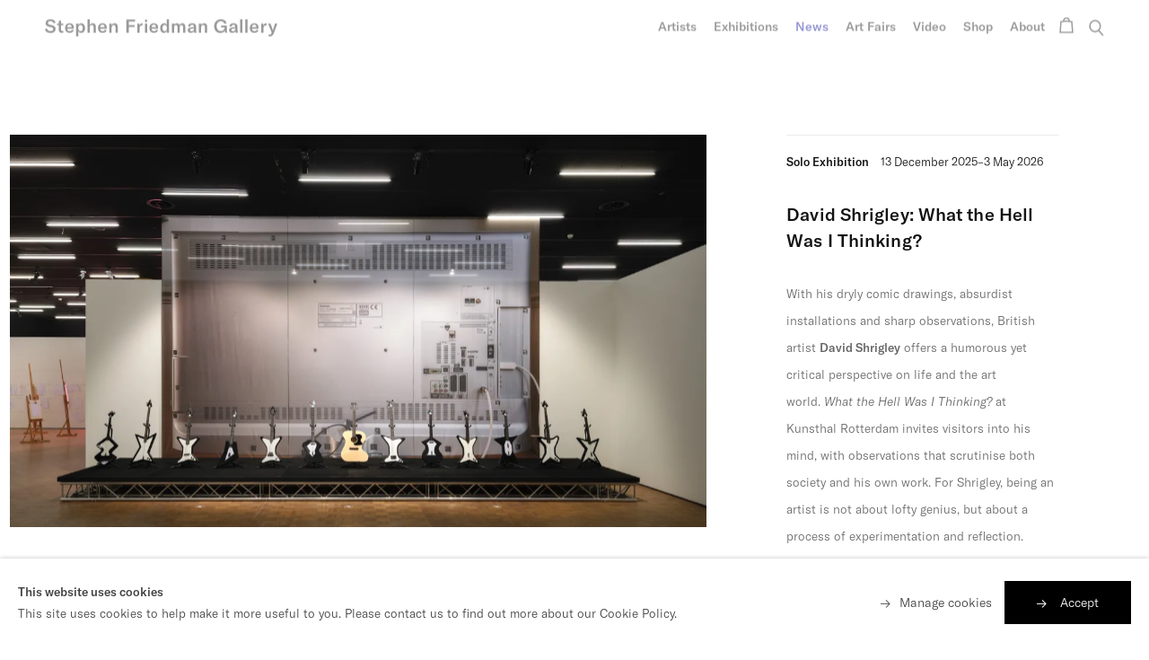

--- FILE ---
content_type: text/html; charset=utf-8
request_url: https://www.stephenfriedman.com/news/?filter=1&selected_categories=10
body_size: 28143
content:

    
    
    
    
    
<!DOCTYPE html>
<!-- Site by Artlogic - https://artlogic.net -->
<html lang="en">
    <head>
        <meta charset="utf-8">
        <title>Solo Exhibition | News | Stephen Friedman Gallery</title>
        <meta property="og:site_name" content="Stephen Friedman Gallery" />
        <meta property="og:title" content="Solo Exhibition | News" />
        <meta property="og:description" content="" />
        <meta property="og:image" content="https://www.stephenfriedman.com/custom_images/1200x630c/usr/images/news/list_image/items/f7/f73bfbf7ec54431cb1ac4567c3b80550/_shrig-what-the-hell-was-i-thinking-at-kunshtal-rotterdam-2025-photo-by-ossip-van-duivenbode-17.jpg?focal=50,62" />
        <meta property="og:image:width" content="1200" />
        <meta property="og:image:height" content="630" />
        <meta property="twitter:card" content="summary_large_image">
        <meta property="twitter:url" content="https://www.stephenfriedman.com/news/">
        <meta property="twitter:title" content="Solo Exhibition | News">
        <meta property="twitter:description" content="">
        <meta property="twitter:text:description" content="">
        <meta property="twitter:image" content="https://www.stephenfriedman.com/custom_images/1200x630c/usr/images/news/list_image/items/f7/f73bfbf7ec54431cb1ac4567c3b80550/_shrig-what-the-hell-was-i-thinking-at-kunshtal-rotterdam-2025-photo-by-ossip-van-duivenbode-17.jpg?focal=50,62">
        <link rel="canonical" href="https://www.stephenfriedman.com/news/" />
        <meta name="google" content="notranslate" />
        <meta name="description" content="" />
        <meta name="keywords" content="" />
        <meta name="publication_date" content="2020-01-07 09:57:02" />
        <meta name="generator" content="Artlogic CMS - https://artlogic.net" />
        <meta name="format-detection" content="telephone=no">
        <meta name="viewport" content="width=device-width, minimum-scale=0.5, initial-scale=1.0" />

        <link rel="apple-touch-icon" sizes="180x180" href="/images/favicons/apple-touch-icon.png">
<link rel="icon" type="image/png" sizes="32x32" href="/images/favicons/favicon-32x32.png">
<link rel="icon" type="image/png" sizes="16x16" href="/images/favicons/favicon-16x16.png">
<link rel="manifest" href="/images/favicons/site.webmanifest">
<link rel="mask-icon" href="/images/favicons/safari-pinned-tab.svg" color="#5bbad5">
<link rel="shortcut icon" href="/images/favicons/favicon.ico">
<meta name="msapplication-TileColor" content="#da532c">
<meta name="msapplication-config" content="/images/favicons/browserconfig.xml">
<meta name="theme-color" content="#ffffff">

        <style media="all">
            @import url(/lib/archimedes/styles/archimedes-frontend-core.css?c=27042050002206&v=2017047);
            @import url(/styles/base.css?c=27042050002206&v=2017047);
            @import url(/styles/animate.css?c=27042050002206&v=2017047);
            @import url(/scripts/flickity/flickity.css?c=27042050002206&v=2017047);
            @import url(/lib/jquery/plugins/roomview/1.0/jquery.roomview.1.0.css?c=27042050002206&v=2017047);
            @import url(/styles/main.css?c=27042050002206&v=2017047);
            @import url(/styles/responsive.css?c=27042050002206&v=2017047);
        </style>
        <style media="print">
            @import url(/styles/print.css?c=27042050002206&v=2017047);
        </style>

        


            <script defer src="/scripts/jquery-1.12.0.min.js?c=27042050002206&v=2017047"></script>
    <script defer src="/scripts/jquery.browser.min.js?c=27042050002206&v=2017047"></script>
    <script defer src="/scripts/jquery.easing.min.js?c=27042050002206&v=2017047"></script>
    <script defer src="/scripts/jquery.cycle2.min.js?c=27042050002206&v=2017047"></script>
    <script defer src="/scripts/object-fit-videos.min.js?c=27042050002206&v=2017047"></script>
    <script defer src="/scripts/flickity/flickity.pkgd.min.js?c=27042050002206&v=2017047"></script>
    <script defer src="/scripts/jquery.zoom.js?c=27042050002206&v=2017047"></script>
    <script defer src="/lib/archimedes/scripts/archimedes-frontend-core.js?c=27042050002206&v=2017047"></script>
    <script defer src="/scripts/jquery.lettering.js?c=27042050002206&v=2017047"></script>
    <script defer src="/scripts/jquery.textillate.js?c=27042050002206&v=2017047"></script>
    <script defer src="/lib/jquery/plugins/pageload/1.1/jquery.pageload.1.1.js?c=27042050002206&v=2017047"></script>
    <script defer src="/scripts/jquery.roomview.1.0.js?c=27042050002206&v=2017047"></script>
    <script defer src="/scripts/intersection-observer.js?c=27042050002206&v=2017047"></script>
    <script defer src="/scripts/froogaloop.js?c=27042050002206&v=2017047"></script>
    <script defer src="/scripts/jquery.wheel.js?c=27042050002206&v=2017047"></script>
    <script defer src="/scripts/hammer.min.js?c=27042050002206&v=2017047"></script>
    <script defer src="https://maps.googleapis.com/maps/api/js?key=AIzaSyBOUBY0_1OPrX16l05nPOhBIbc78wb66dI"></script>
    <script defer src="/lib/archimedes/scripts/json2.js?c=27042050002206&v=2017047"></script>
    <script defer src="/lib/archimedes/scripts/shop.js?c=27042050002206&v=2017047"></script>
    <script defer src="/scripts/main.js?c=27042050002206&v=2017047"></script>

            <script defer src="https://ticketing.artlogic.net/lib/artlogicticketing-1.0.js"></script>
            <script>
                window.addEventListener('load', function() {
                    $(document).ready(function() {
                        window.ticketing.set_base_url('https://ticketing.artlogic.net/stephenfriedman/cart');
                    });
                });
            </script>

            


    <script>
        function get_cookie_preference(category) {
            result = false;
            try {
                var cookie_preferences = localStorage.getItem('cookie_preferences') || "";
                if (cookie_preferences) {
                    cookie_preferences = JSON.parse(cookie_preferences);
                    if (cookie_preferences.date) {
                        var expires_on = new Date(cookie_preferences.date);
                        expires_on.setDate(expires_on.getDate() + 365);
                        console.log('cookie preferences expire on', expires_on.toISOString());
                        var valid = expires_on > new Date();
                        if (valid && cookie_preferences.hasOwnProperty(category) && cookie_preferences[category]) {
                            result = true;
                        }
                    }
                }
            }
            catch(e) {
                console.warn('get_cookie_preference() failed');
                return result;
            }
            return result;
        }

        window.google_analytics_init = function(page){
            var collectConsent = true;
            var useConsentMode = false;
            var analyticsProperties = ['UA-18077627-1', 'G-TM19CX9RWT', 'UA-157276145-40'];
            var analyticsCookieType = 'statistics';
            var disableGa = false;
            var sendToArtlogic = true;
            var artlogicProperties = {
                'UA': 'UA-157296318-1',
                'GA': 'G-GLQ6WNJKR5',
            };

            analyticsProperties = analyticsProperties.concat(Object.values(artlogicProperties));

            var uaAnalyticsProperties = analyticsProperties.filter((p) => p.startsWith('UA-'));
            var ga4AnalyticsProperties = analyticsProperties.filter((p) => p.startsWith('G-')).concat(analyticsProperties.filter((p) => p.startsWith('AW-')));

            if (collectConsent) {
                disableGa = !get_cookie_preference(analyticsCookieType);

                for (var i=0; i < analyticsProperties.length; i++){
                    var key = 'ga-disable-' + analyticsProperties[i];

                    window[key] = disableGa;
                }

                if (disableGa) {
                    if (document.cookie.length) {
                        var cookieList = document.cookie.split(/; */);

                        for (var i=0; i < cookieList.length; i++) {
                            var splitCookie = cookieList[i].split('='); //this.split('=');

                            if (splitCookie[0].indexOf('_ga') == 0 || splitCookie[0].indexOf('_gid') == 0 || splitCookie[0].indexOf('__utm') == 0) {
                                //h.deleteCookie(splitCookie[0]);
                                var domain = location.hostname;
                                var cookie_name = splitCookie[0];
                                document.cookie =
                                    cookie_name + "=" + ";path=/;domain="+domain+";expires=Thu, 01 Jan 1970 00:00:01 GMT";
                                // now delete the version without a subdomain
                                domain = domain.split('.');
                                domain.shift();
                                domain = domain.join('.');
                                document.cookie =
                                    cookie_name + "=" + ";path=/;domain="+domain+";expires=Thu, 01 Jan 1970 00:00:01 GMT";
                            }
                        }
                    }
                }
            }

            if (uaAnalyticsProperties.length) {
                (function(i,s,o,g,r,a,m){i['GoogleAnalyticsObject']=r;i[r]=i[r]||function(){
                (i[r].q=i[r].q||[]).push(arguments)},i[r].l=1*new Date();a=s.createElement(o),
                m=s.getElementsByTagName(o)[0];a.async=1;a.src=g;m.parentNode.insertBefore(a,m)
                })(window,document,'script','//www.google-analytics.com/analytics.js','ga');


                if (!disableGa) {
                    var anonymizeIps = false;

                    for (var i=0; i < uaAnalyticsProperties.length; i++) {
                        var propertyKey = '';

                        if (i > 0) {
                            propertyKey = 'tracker' + String(i + 1);
                        }

                        var createArgs = [
                            'create',
                            uaAnalyticsProperties[i],
                            'auto',
                        ];

                        if (propertyKey) {
                            createArgs.push({'name': propertyKey});
                        }

                        ga.apply(null, createArgs);

                        if (anonymizeIps) {
                            ga('set', 'anonymizeIp', true);
                        }

                        var pageViewArgs = [
                            propertyKey ? propertyKey + '.send' : 'send',
                            'pageview'
                        ]

                        if (page) {
                            pageViewArgs.push(page)
                        }

                        ga.apply(null, pageViewArgs);
                    }

                    if (sendToArtlogic) {
                        ga('create', 'UA-157296318-1', 'auto', {'name': 'artlogic_tracker'});

                        if (anonymizeIps) {
                            ga('set', 'anonymizeIp', true);
                        }

                        var pageViewArgs = [
                            'artlogic_tracker.send',
                            'pageview'
                        ]

                        if (page) {
                            pageViewArgs.push(page)
                        }

                        ga.apply(null, pageViewArgs);
                    }
                }
            }

            if (ga4AnalyticsProperties.length) {
                if (!disableGa || useConsentMode) {
                    (function(d, script) {
                        script = d.createElement('script');
                        script.type = 'text/javascript';
                        script.async = true;
                        script.src = 'https://www.googletagmanager.com/gtag/js?id=' + ga4AnalyticsProperties[0];
                        d.getElementsByTagName('head')[0].appendChild(script);
                    }(document));

                    window.dataLayer = window.dataLayer || [];
                    window.gtag = function (){dataLayer.push(arguments);}
                    window.gtag('js', new Date());

                    if (useConsentMode) {
                        gtag('consent', 'default', {
                            'ad_storage': 'denied',
                            'analytics_storage': 'denied',
                            'functionality_storage': 'denied',
                            'personalization_storage': 'denied',
                            'security': 'denied',
                        });

                        if (disableGa) {
                            // If this has previously been granted, it will need set back to denied (ie on cookie change)
                            gtag('consent', 'update', {
                                'analytics_storage': 'denied',
                            });
                        } else {
                            gtag('consent', 'update', {
                                'analytics_storage': 'granted',
                            });
                        }
                    }

                    for (var i=0; i < ga4AnalyticsProperties.length; i++) {
                        window.gtag('config', ga4AnalyticsProperties[i]);
                    }

                }
            }
        }

        var waitForPageLoad = true;

        if (waitForPageLoad) {
            window.addEventListener('load', function() {
                window.google_analytics_init();
                window.archimedes.archimedes_core.analytics.init();
            });
        } else {
            window.google_analytics_init();
        }
    </script>


    </head>
    <body class="section-news page-news site-responsive responsive-top-size-1023 responsive-nav-standard responsive-nav-side-position-right analytics-track-all-links site-lib-version-2-0 hero_heading_title_position_overlay no-page-params menu_standard">
        <script>document.getElementsByTagName('body')[0].className+=' browser-js-enabled';</script>

        



    <div id="container_outer" class="version-default">
        <div id="container">
            

<header id="header">
	<div class="inner">
		<div id="header_main_inner" class="clearwithin">
			<div id="main_header">
			    <div id="logo"><a href="/">
					<svg viewBox="0 0 259 19" xmlns="http://www.w3.org/2000/svg"><path d="M6.2331 15.2328c3.7851 0 5.7094-1.9656 5.7094-4.4634 0-2.5797-1.6315-3.6853-4.078-4.1964L5.711 6.1225c-1.633-.3488-2.3008-.963-2.3008-2.1505 0-1.2285 1.086-1.9655 2.6974-1.9655 1.9662 0 3.1994.963 3.6813 2.6419l2.1536-1.1056C11.295 1.1268 9.0561 0 6.2331 0 2.8865 0 .7948 1.6592.7948 4.1767c0 2.4782 1.5478 3.705 3.8905 4.1767l2.07.4308c1.633.326 2.51.819 2.51 2.2309 0 1.515-1.4224 2.1096-2.9485 2.1096-2.3008 0-3.514-1.3104-4.016-2.9483L0 11.1592c.6074 2.3734 2.7191 4.0736 6.2331 4.0736zm9.245-10.5844h-1.884v1.7805h1.884v5.2823c0 2.0687.8352 3.3578 3.3452 3.3578.6491 0 1.1093-.0622 1.7151-.185v-2.0672c-.3346.082-.6058.1229-1.0241.1229-1.0458 0-1.5277-.5111-1.5277-1.6183V6.429h2.5518V4.6484h-2.5518v-3.564l-2.5084.9842v2.5798zm9.4326 5.7312h7.341V9.2543c0-3.1318-1.7354-4.8531-4.769-4.8531-3.1158 0-4.9983 2.0883-4.9983 5.4673 0 3.3578 1.9243 5.2611 5.1238 5.2611 2.1335 0 3.7866-.9812 4.5598-2.7632l-1.9228-.86c-.4819 1.1057-1.3603 1.7002-2.5534 1.7002-1.6516 0-2.761-1.1056-2.781-2.827zm4.8728-1.7805v.1638h-4.8728c.0419-1.6986.942-2.7223 2.5301-2.7223 1.4859 0 2.3427.8797 2.3427 2.5585zm7.4261-3.9507h-2.3845v14.2288h2.51v-5.4674c.564 1.0055 1.6098 1.7198 3.094 1.7198 2.5736 0 4.3306-2.0883 4.3306-5.384 0-3.2348-1.695-5.3444-4.205-5.3444-1.4843 0-2.6975.6961-3.345 2.0277V4.6484zm2.4883 8.5991c-1.4843 0-2.4263-1.2497-2.4263-3.2152v-.5126c0-2.0671.942-3.2334 2.4464-3.2334 1.5277 0 2.4279 1.2694 2.4279 3.4594 0 2.1915-.942 3.5018-2.448 3.5018zM49.967.041h-2.51v14.843h2.51V9.4591c0-1.9853.8583-3.1121 2.3643-3.1121 1.2752 0 1.9243.819 1.9243 2.375v6.162h2.5302V8.5171c0-2.7238-1.1915-4.1555-3.4505-4.1555-1.5896 0-2.7408.7356-3.3683 2.1703V.041zm11.6512 10.3387h7.341V9.2543c0-3.1318-1.7353-4.8531-4.769-4.8531-3.1158 0-4.9983 2.0883-4.9983 5.4673 0 3.3578 1.9243 5.2611 5.1238 5.2611 2.1335 0 3.7866-.9812 4.5598-2.7632l-1.9243-.86c-.4803 1.1057-1.3604 1.7002-2.5518 1.7002-1.6532 0-2.761-1.1056-2.7812-2.827zm4.8728-1.7805v.1638h-4.8728c.0419-1.6986.9405-2.7223 2.5302-2.7223 1.4858 0 2.3426.8797 2.3426 2.5585zm7.739-3.9507h-2.3844v10.2355h2.51V9.4591c0-1.9443.8785-3.0909 2.3426-3.0909 1.317 0 1.9445.7977 1.9445 2.416v6.0997h2.5317V8.5385c0-2.745-1.193-4.157-3.4722-4.157-1.6113 0-2.761.737-3.4721 2.2521V4.6484zm19.2432 1.8214V2.4372h6.9443V.3488h-9.6433V14.884h2.699V8.5582h6.588V6.4698h-6.588zm11.7752.6552V4.6484h-2.3426v10.2355h2.51v-4.2783c0-1.1465.1038-2.3143.9404-3.112.4819-.4505 1.1713-.7159 2.1753-.7159h.3347V4.4224c-.1038-.0212-.1875-.0212-.2928-.0212-1.695 0-2.8028 1.1056-3.325 2.7238zm7.4664-4.0948c.7732 0 1.4022-.6143 1.3805-1.371.0217-.7371-.6073-1.3513-1.3805-1.3513-.753 0-1.3805.6142-1.3805 1.3513 0 .7567.6275 1.371 1.3805 1.371zm-1.255 11.8537h2.51V4.647h-2.51v10.237zm7.3828-4.5043h7.3424V9.2543c0-3.1318-1.7368-4.8531-4.769-4.8531-3.1173 0-4.9997 2.0883-4.9997 5.4673 0 3.3578 1.9243 5.2611 5.1253 5.2611 2.1335 0 3.785-.9812 4.5598-2.7632l-1.9259-.86c-.4803 1.1057-1.3588 1.7002-2.5518 1.7002-1.6516 0-2.7594-1.1056-2.7811-2.827zm4.8743-1.7805v.1638h-4.8743c.0418-1.6986.9404-2.7223 2.5316-2.7223 1.4843 0 2.3427.8797 2.3427 2.5585zm8.9305 6.5305c1.5695 0 2.761-.778 3.3467-2.0883v1.8426h2.3643V.041h-2.51v6.0604c-.6073-1.1466-1.6315-1.7001-3.0135-1.7001-2.6138 0-4.4126 2.1915-4.4126 5.3854 0 3.194 1.6935 5.343 4.2251 5.343zm.8584-1.882c-1.5277 0-2.4697-1.3104-2.4697-3.502 0-2.1899.9219-3.4593 2.448-3.4593 1.506 0 2.4263 1.1663 2.4263 3.1728v.6551c0 1.9246-.942 3.1333-2.4046 3.1333zm10.373-6.7778V4.6484h-2.3845v10.2355h2.51V8.9677c0-1.638.7329-2.5995 1.9878-2.5995 1.1078 0 1.6935.737 1.6935 2.149v6.3667h2.51V8.907c0-1.638.7111-2.5388 1.9878-2.5388 1.1512 0 1.7152.7159 1.7152 2.2097v6.306h2.51V8.1897c0-2.416-1.1915-3.8082-3.1995-3.8082-1.4657 0-2.5534.6764-3.2645 2.0883-.502-1.3922-1.5045-2.0883-2.9702-2.0883-1.4641 0-2.4666.6764-3.0956 2.0883zm18.7628 8.6598c1.6935 0 3.0105-.7568 3.5125-2.005.0216.634.0836 1.2482.1688 1.7593h2.51c-.2107-.7158-.3145-1.7805-.3145-3.1727V8.6613c0-2.9695-1.3805-4.2601-4.4761-4.2601-2.6975 0-4.4545 1.3528-4.6218 3.5428h2.572c.0836-1.1663.815-1.8018 2.0498-1.8018 1.3386 0 1.946.6552 1.946 2.1915v.2654l-2.2187.267c-1.6516.2244-2.6556.4913-3.4086.9205-.8367.5126-1.2752 1.3316-1.2752 2.3144 0 1.8214 1.4224 3.0286 3.5558 3.0286zm.815-1.7395c-1.1093 0-1.7771-.5536-1.7771-1.412 0-.8811.6275-1.3725 2.0064-1.5985l2.3644-.3473v.6552c0 1.638-1.0459 2.7026-2.5937 2.7026zm10.4365-8.7417h-2.3844v10.2355h2.51V9.4591c0-1.9443.88-3.0909 2.3426-3.0909 1.3185 0 1.946.7977 1.946 2.416v6.0997h2.5301V8.5385c0-2.745-1.1915-4.157-3.4706-4.157-1.6113 0-2.7625.737-3.4737 2.2521V4.6484zm21.6261 10.5844c2.2187 0 4.3104-1.0237 4.9998-2.5798l.2293 2.231h1.9259V7.0642h-6.4624v2.0262h4.0144v.267c0 1.33-1.1915 3.746-4.2034 3.746-2.8664 0-4.707-2.2932-4.707-5.4871 0-3.3168 1.9661-5.528 4.6853-5.528 2.2806 0 3.5976 1.4938 3.8285 2.7844l2.6773-.4504C202.1522 2.4372 200.059 0 196.043 0c-4.4544 0-7.488 3.1333-7.488 7.6376 0 4.483 2.8662 7.5952 6.9643 7.5952zm13.2208-.1032c1.6934 0 3.012-.7568 3.5124-2.005.0217.634.0852 1.2482.1689 1.7593h2.51c-.2092-.7158-.313-1.7805-.313-3.1727V8.6613c0-2.9695-1.382-4.2601-4.4777-4.2601-2.6974 0-4.4544 1.3528-4.6233 3.5428h2.575c.0822-1.1663.815-1.8018 2.0483-1.8018 1.3387 0 1.946.6552 1.946 2.1915v.2654l-2.2171.267c-1.6532.2244-2.6572.4913-3.4102.9205-.8367.5126-1.2751 1.3316-1.2751 2.3144 0 1.8214 1.4223 3.0286 3.5558 3.0286zm.815-1.7395c-1.1079 0-1.7787-.5536-1.7787-1.412 0-.8811.629-1.3725 2.008-1.5985l2.3643-.3473v.6552c0 1.638-1.0458 2.7026-2.5937 2.7026zm8.052 1.4938h2.51V.041h-2.51v14.843zm5.7311 0h2.5115V.041h-2.5115v14.843zm7.3827-4.5043h7.341V9.2543c0-3.1318-1.7353-4.8531-4.7675-4.8531-3.1157 0-4.9982 2.0883-4.9982 5.4673 0 3.3578 1.9228 5.2611 5.1237 5.2611 2.1335 0 3.7867-.9812 4.5598-2.7632l-1.9258-.86c-.4803 1.1057-1.3573 1.7002-2.5503 1.7002-1.6516 0-2.761-1.1056-2.7827-2.827zm4.8744-1.7805v.1638h-4.8744c.0419-1.6986.942-2.7223 2.5317-2.7223 1.4843 0 2.3427.8797 2.3427 2.5585zm7.6957-1.4741V4.6484h-2.3411v10.2355h2.51v-4.2783c0-1.1465.1038-2.3143.9404-3.112.4819-.4505 1.1713-.7159 2.1753-.7159h.3347V4.4224c-.1038-.0212-.189-.0212-.2928-.0212-1.6935 0-2.8029 1.1056-3.3265 2.7238zM250.4862 19c2.2389 0 3.641-.922 4.5815-3.5413L259 4.6484h-2.6138l-2.0715 6.6943c-.1673.5323-.2727.9008-.3145 1.2087h-.0418c-.062-.3473-.1472-.737-.313-1.2087l-2.2807-6.6943h-2.761l4.0795 10.134-.2091.6142c-.3765 1.1465-1.004 1.6379-2.197 1.6379-.2727 0-.5222-.0212-.9622-.0622v1.926c.44.0805.8584.1017 1.1713.1017z" fill="#111" fill-rule="evenodd"/></svg>
			    </a></div>
			    
			    <div id="skiplink-container">
		            <div>
		                <a href="#main_content" class="skiplink">Skip to main content</a>
		            </div>
		        </div>
			    
			    <div id="header_items_outer">
			        <nav id="top_nav" class="navigation" aria-label="Main site"><ul class="topnav">
		<li class="topnav-filepath-artists topnav-label-artists topnav-id-11"><a href="/artists/" aria-label="Link to Stephen Friedman Gallery Artists page">Artists</a></li>
		<li class="topnav-filepath-exhibitions topnav-label-exhibitions topnav-id-13"><a href="/exhibitions/" aria-label="Link to Stephen Friedman Gallery Exhibitions page">Exhibitions</a></li>
		<li class="topnav-filepath-news topnav-label-news topnav-id-15 active"><a href="/news/" aria-label="Link to Stephen Friedman Gallery News page (current nav item)">News</a></li>
		<li class="topnav-filepath-art-fairs topnav-label-art-fairs topnav-id-21"><a href="/art-fairs/" aria-label="Link to Stephen Friedman Gallery Art Fairs page">Art Fairs</a></li>
		<li class="topnav-filepath-video topnav-label-video topnav-id-19"><a href="/video/" aria-label="Link to Stephen Friedman Gallery Video page">Video</a></li>
		<li class="topnav-filepath-shop topnav-label-shop topnav-id-23"><a href="/shop/" aria-label="Link to Stephen Friedman Gallery Shop page">Shop</a></li>
		<li class="topnav-filepath-about topnav-label-about topnav-id-22 last"><a href="/about/" aria-label="Link to Stephen Friedman Gallery About page">About</a></li>
	</ul></nav>
			        <div id="header_items_inner">
				        <div id="wishlist">


<div id="wishlist_cart_widget">
    <div id="wcw_items">
        <div id="wcw_label"><a href="/wishlist/basket/" class="link-no-ajax wcw_checkout_link" aria-label="Wishlist"><span class="label_basket">Wishlist</span></a></div>
        <div id="wcw_total_items"><span class="wcw_total_count">0</span></div>

    </div>
</div></div>
				        	<div id="basket">
<div id="store_cart_widget">
    <div id="scw_items">
        <span class="scw_label"><a href="/shop/basket/" class="link-no-ajax scw_checkout_link" aria-label="Basket"><span class="label_basket">Your shopping bag</span></a></span>
        <span class="scw_total_items"><span class="scw_total_count" aria-hidden="true">0</span></span>
    </div>
</div>
</div>
				        <button id="search_menu" class="clear_button_styles">Search</button>
					    <button id="menu" class="clear_button_styles">Menu</button>
		    			<div id="mailinglist_signup_button">Sign up</div>
				    </div>
			    </div>
			    
		    </div>
	    </div>
    </div>
</header>
            
            <div class="scroll-container">
                <div class="scroll-container-inner">
                    <div id="canvas_wrapper_background"><div id="canvas_wrapper_background_inner" class="inner"></div></div>
                    <main id="main_content" class="pageload-content-area clearwithin">
                        
                            <!--contentstart-->
                            



<div class="subsection-news-wrapper">
    <!--contentstart-->
        

        



                    <div class="scroll_section section_index_1 scroll_section_panels clearwithin">
                        <div class="inner">

                            <div class="feature_panels">
                                <section class="heading_panel hidden_heading hidden-heading-panel panel_index_1">
                                    <div class="area_wrapper visually-hidden">
                                        <h1 class="visually-hidden">News</h1>
                                    </div>
                                </section>
                                <div class="inner">
                                
                                        
                                        


    <section class="panel_number_0 "  data-label="" data-theme="standard">
        <div class="area_wrapper">
            <div class="records_grid large_grid  clearwithin" data-initial-rows="2"><!--
                    
                    --><div class="item inview_element" data-width="3543" data-height="2657">
                            <a href="/news/1249-david-shrigley-what-the-hell-was-i-thinking/" >
                            <div class="image image_lazy_load">
                                    <img src="/images/shim.png" data-src="https://artlogic-res.cloudinary.com/w_1200,h_1200,c_limit,f_webp,fl_lossy,q_auto:good/ws-stephenfriedman/usr/images/news/list_image/items/f7/f73bfbf7ec54431cb1ac4567c3b80550/_shrig-what-the-hell-was-i-thinking-at-kunshtal-rotterdam-2025-photo-by-ossip-van-duivenbode-17.jpg?focal=50,62" alt="David Shrigley: What the Hell Was I Thinking?" style="object-position: 50% 62%;" />
                            </div>
                            <div class="area">
                                <div class="area_inner">
                                    <div class="prelude ani-in">
                                        <div class="record_type prelude_primary">Solo Exhibition</div><div class="date">13 December 2025&#8211;3 May 2026</div>
                                    </div>
                                    <h2 class="ani-in">
                                        <span class="heading_title">David Shrigley: What the Hell Was I Thinking?</span>
                                    </h2>
                                    <div class="content ani-in">
                                            <p>With his dryly comic drawings, absurdist installations and sharp observations, British artist&nbsp;<strong>David Shrigley</strong>&nbsp;offers a humorous yet critical perspective on life and the art world.&nbsp;<em>What the Hell Was I Thinking?&nbsp;</em>at Kunsthal Rotterdam invites visitors into his mind,&nbsp;with observations that scrutinise both society and his own work.&nbsp;For Shrigley, being an artist is not about lofty genius, but about a process of experimentation and reflection.&nbsp;</p>
                                    </div>
                                        <div class="bottom ani-in">
                                            Kunsthal Rotterdam, Rotterdam, Netherlands
                                        </div>
                                </div>
                            </div>
                            </a>
                    </div><!--
                    
                    --><div class="item inview_element" data-width="7945" data-height="5299">
                            <a href="/news/1274-caroline-walker-mothering/" >
                            <div class="image image_lazy_load">
                                    <img src="/images/shim.png" data-src="https://artlogic-res.cloudinary.com/w_1200,h_1200,c_limit,f_webp,fl_lossy,q_auto:good/ws-stephenfriedman/usr/images/news/list_image/items/86/8608b6ec3e6945189a7f7c3d3005b2f2/ison_251201_phg_2116_edit-2.jpg?focal=50,40" alt="Caroline Walker: Mothering" style="object-position: 50% 40%;" />
                            </div>
                            <div class="area">
                                <div class="area_inner">
                                    <div class="prelude ani-in">
                                        <div class="record_type prelude_primary">Solo Exhibition</div><div class="date">22 November 2025&#8211;26 April 2026</div>
                                    </div>
                                    <h2 class="ani-in">
                                        <span class="heading_title">Caroline Walker: Mothering</span>
                                    </h2>
                                    <div class="content ani-in">
                                            <strong>Caroline Walker</strong>&rsquo;s major solo exhibition&nbsp;<em>Mothering&nbsp;</em>is on view at Pallant House Gallery, previously on view at The Hepworth Wakefield from May to October 2025.
                                    </div>
                                        <div class="bottom ani-in">
                                            Pallant House Gallery, Chichester, UK
                                        </div>
                                </div>
                            </div>
                            </a>
                    </div><!--
                    
                    --><div class="item inview_element" data-width="3543" data-height="2362">
                            <a href="/news/1157-jaune-quick-to-see-smith-wilding/" >
                            <div class="image image_lazy_load">
                                    <img src="/images/shim.png" data-src="https://artlogic-res.cloudinary.com/w_1200,h_1200,c_limit,f_webp,fl_lossy,q_auto:good/ws-stephenfriedman/usr/images/news/list_image/items/67/67d9d5eeaab445119c8498b6b9bc7bc3/quick-in-wilding-at-fruitmarket-edinburgh-scotland-uk-2025-32.jpg" alt="Jaune Quick-to-See Smith: Wilding" style="" />
                            </div>
                            <div class="area">
                                <div class="area_inner">
                                    <div class="prelude ani-in">
                                        <div class="record_type prelude_primary">Solo Exhibition</div><div class="date">7 November 2025&#8211;1 February 2026</div>
                                    </div>
                                    <h2 class="ani-in">
                                        <span class="heading_title">Jaune Quick-to-See Smith: Wilding</span>
                                    </h2>
                                    <div class="content ani-in">
                                            <i>Wilding</i>, the first posthumous exhibition of&nbsp;<b>Jaune Quick-to-See Smith</b>&rsquo;s work in a public institution is now open&nbsp;at Fruitmarket.
                                    </div>
                                        <div class="bottom ani-in">
                                            Fruitmarket, Edinburgh, UK
                                        </div>
                                </div>
                            </div>
                            </a>
                    </div><!--
                    
                    --><div class="item inview_element" data-width="5512" data-height="4134">
                            <a href="/news/1264-melvin-edwards-some-bright-morning/" >
                            <div class="image image_lazy_load">
                                    <img src="/images/shim.png" data-src="https://artlogic-res.cloudinary.com/w_1200,h_1200,c_limit,f_webp,fl_lossy,q_auto:good/ws-stephenfriedman/usr/images/news/list_image/items/73/73f7234890d64a36aae0e020c89c1d5a/pdt-2025-melvin-edwards-016.jpg?focal=50,62" alt="Melvin Edwards: SOME BRIGHT MORNING" style="object-position: 50% 62%;" />
                            </div>
                            <div class="area">
                                <div class="area_inner">
                                    <div class="prelude ani-in">
                                        <div class="record_type prelude_primary">Solo Exhibition</div><div class="date">23 October 2025&#8211;15 February 2026</div>
                                    </div>
                                    <h2 class="ani-in">
                                        <span class="heading_title">Melvin Edwards: SOME BRIGHT MORNING</span>
                                    </h2>
                                    <div class="content ani-in">
                                            <strong>Melvin&nbsp;Edward</strong><strong>s</strong>' solo show,&nbsp;<em>SOME BRIGHT MORNING,</em>&nbsp;is the artist's most comprehensive presentation in Paris to date.&nbsp;The exhibition is part of a retrospective organised in collaboration with Fridericianum and Kunsthalle Bern.
                                    </div>
                                        <div class="bottom ani-in">
                                            Palais de Tokyo, Paris, France
                                        </div>
                                </div>
                            </div>
                            </a>
                    </div><!--
                    
                    --><div class="item inview_element" data-width="3543" data-height="2362">
                            <a href="/news/1155-yinka-shonibare-safiotra-hybridities-hybridities/" >
                            <div class="image image_lazy_load">
                                    <img src="/images/shim.png" data-src="https://artlogic-res.cloudinary.com/w_1200,h_1200,c_limit,f_webp,fl_lossy,q_auto:good/ws-stephenfriedman/usr/images/news/list_image/items/3e/3ecaad9e05944ff7a7e5104dc3fec4c4/_sho-at-safiotra-hybridite-s-hybridities-at-fondation-h-antananarivo-madagascar-2025-2026.9.jpg" alt="Yinka Shonibare: Safiotra [Hybridities/Hybridities]" style="" />
                            </div>
                            <div class="area">
                                <div class="area_inner">
                                    <div class="prelude ani-in">
                                        <div class="record_type prelude_primary">Solo Exhibition</div><div class="date">11 April 2025&#8211;21 March 2026</div>
                                    </div>
                                    <h2 class="ani-in">
                                        <span class="heading_title">Yinka Shonibare: Safiotra [Hybridities/Hybridities]</span>
                                    </h2>
                                    <div class="content ani-in">
                                            <p>British-Nigerian artist&nbsp;<b>Yinka Shonibare&rsquo;s</b>&nbsp;first major solo exhibition on the African continent,&nbsp;<i>Safiotra [Hybridit&eacute;s/Hybridities]</i>&nbsp;at Foundation H, Madagascar.</p>
                                    </div>
                                        <div class="bottom ani-in">
                                            Fondation H, Antananarivo, Madagascar
                                        </div>
                                </div>
                            </div>
                            </a>
                    </div><!--
            --></div>

        </div>
    </section>

                                                
                                    
                                    
                                        
                                        
                                        


    <section class="panel_number_0  panel_type_201 panel_type_records_grid "  data-label="" data-theme="standard"  data-panel-id="None">
        <div class="area_wrapper">
                
                <div class="panel_heading inview_element clearwithin ">
                        <h2 class="prelude">Latest</h2>
                    
                    
                    
                        



            <div id="filters_panel_news" class="filters_panel filters_layout_dropdown clearwithin" data-filters-enabled="0" data-filters-count="0" data-filter-type="news">
                <div class="filters_inner inview_element clearwithin">
                    <div id="filterpanel_form_wrapper">
                        <form id="filterpanel_form" action="/news/" method="get" class="inview_element ani-group">
                                    <div class="main"><!--
                                                    
                                                    
                                                    --><div class="fp-module list_wrapper fp-module--Artists  ani-in">
                                                            <button class="clear_button_styles fp-module-button link" type="button" data-dropdown="Artists" aria-haspopup="true" aria-expanded="true"><legend class="fp-legend fp-dropdown-legend">Artists</legend></button>
                                                        <div class="fp-module-content filters_list filters-selected_artists  ani-in" data-value="selected_artists" data-fieldtype="">
                                                            <div class="fp-module-content-inner">
                                                                <ul>
                                                                        
                                                                        <li data-value="162" class="fp-checkbox-item">
                                                                                <a href="/news/?filter=1&selected_artists=162" class="link-no-ajax">
                                                                                    <input class="fp-checkbox" type="checkbox" id="selected_artists_162" name="selected_artists" value="162" >
                                                                                    <label for="selected_artists_162">Ana Cláudia Almeida
                                                                                        <span class="checkmark"></span>
                                                                                    </label>
                                                                                </a>
                                                                        </li>
                                                                        
                                                                        <li data-value="27" class="fp-checkbox-item">
                                                                                <a href="/news/?filter=1&selected_artists=27" class="link-no-ajax">
                                                                                    <input class="fp-checkbox" type="checkbox" id="selected_artists_27" name="selected_artists" value="27" >
                                                                                    <label for="selected_artists_27">Juan Araujo
                                                                                        <span class="checkmark"></span>
                                                                                    </label>
                                                                                </a>
                                                                        </li>
                                                                        
                                                                        <li data-value="28" class="fp-checkbox-item">
                                                                                <a href="/news/?filter=1&selected_artists=28" class="link-no-ajax">
                                                                                    <input class="fp-checkbox" type="checkbox" id="selected_artists_28" name="selected_artists" value="28" >
                                                                                    <label for="selected_artists_28">Tonico Lemos Auad
                                                                                        <span class="checkmark"></span>
                                                                                    </label>
                                                                                </a>
                                                                        </li>
                                                                        
                                                                        <li data-value="66" class="fp-checkbox-item">
                                                                                <a href="/news/?filter=1&selected_artists=66" class="link-no-ajax">
                                                                                    <input class="fp-checkbox" type="checkbox" id="selected_artists_66" name="selected_artists" value="66" >
                                                                                    <label for="selected_artists_66">Leilah Babirye
                                                                                        <span class="checkmark"></span>
                                                                                    </label>
                                                                                </a>
                                                                        </li>
                                                                        
                                                                        <li data-value="25" class="fp-checkbox-item">
                                                                                <a href="/news/?filter=1&selected_artists=25" class="link-no-ajax">
                                                                                    <input class="fp-checkbox" type="checkbox" id="selected_artists_25" name="selected_artists" value="25" >
                                                                                    <label for="selected_artists_25">Jonathan Baldock
                                                                                        <span class="checkmark"></span>
                                                                                    </label>
                                                                                </a>
                                                                        </li>
                                                                        
                                                                        <li data-value="29" class="fp-checkbox-item">
                                                                                <a href="/news/?filter=1&selected_artists=29" class="link-no-ajax">
                                                                                    <input class="fp-checkbox" type="checkbox" id="selected_artists_29" name="selected_artists" value="29" >
                                                                                    <label for="selected_artists_29">Stephan Balkenhol
                                                                                        <span class="checkmark"></span>
                                                                                    </label>
                                                                                </a>
                                                                        </li>
                                                                        
                                                                        <li data-value="75" class="fp-checkbox-item">
                                                                                <a href="/news/?filter=1&selected_artists=75" class="link-no-ajax">
                                                                                    <input class="fp-checkbox" type="checkbox" id="selected_artists_75" name="selected_artists" value="75" >
                                                                                    <label for="selected_artists_75">Sarah Ball
                                                                                        <span class="checkmark"></span>
                                                                                    </label>
                                                                                </a>
                                                                        </li>
                                                                        
                                                                        <li data-value="30" class="fp-checkbox-item">
                                                                                <a href="/news/?filter=1&selected_artists=30" class="link-no-ajax">
                                                                                    <input class="fp-checkbox" type="checkbox" id="selected_artists_30" name="selected_artists" value="30" >
                                                                                    <label for="selected_artists_30">Claire Barclay
                                                                                        <span class="checkmark"></span>
                                                                                    </label>
                                                                                </a>
                                                                        </li>
                                                                        
                                                                        <li data-value="117" class="fp-checkbox-item">
                                                                                <a href="/news/?filter=1&selected_artists=117" class="link-no-ajax">
                                                                                    <input class="fp-checkbox" type="checkbox" id="selected_artists_117" name="selected_artists" value="117" >
                                                                                    <label for="selected_artists_117">Caroline Coon
                                                                                        <span class="checkmark"></span>
                                                                                    </label>
                                                                                </a>
                                                                        </li>
                                                                        
                                                                        <li data-value="160" class="fp-checkbox-item">
                                                                                <a href="/news/?filter=1&selected_artists=160" class="link-no-ajax">
                                                                                    <input class="fp-checkbox" type="checkbox" id="selected_artists_160" name="selected_artists" value="160" >
                                                                                    <label for="selected_artists_160">Alexandre Diop
                                                                                        <span class="checkmark"></span>
                                                                                    </label>
                                                                                </a>
                                                                        </li>
                                                                        
                                                                        <li data-value="33" class="fp-checkbox-item">
                                                                                <a href="/news/?filter=1&selected_artists=33" class="link-no-ajax">
                                                                                    <input class="fp-checkbox" type="checkbox" id="selected_artists_33" name="selected_artists" value="33" >
                                                                                    <label for="selected_artists_33">Melvin Edwards
                                                                                        <span class="checkmark"></span>
                                                                                    </label>
                                                                                </a>
                                                                        </li>
                                                                        
                                                                        <li data-value="34" class="fp-checkbox-item">
                                                                                <a href="/news/?filter=1&selected_artists=34" class="link-no-ajax">
                                                                                    <input class="fp-checkbox" type="checkbox" id="selected_artists_34" name="selected_artists" value="34" >
                                                                                    <label for="selected_artists_34">Andreas Eriksson
                                                                                        <span class="checkmark"></span>
                                                                                    </label>
                                                                                </a>
                                                                        </li>
                                                                        
                                                                        <li data-value="37" class="fp-checkbox-item">
                                                                                <a href="/news/?filter=1&selected_artists=37" class="link-no-ajax">
                                                                                    <input class="fp-checkbox" type="checkbox" id="selected_artists_37" name="selected_artists" value="37" >
                                                                                    <label for="selected_artists_37">Manuel Espinosa
                                                                                        <span class="checkmark"></span>
                                                                                    </label>
                                                                                </a>
                                                                        </li>
                                                                        
                                                                        <li data-value="35" class="fp-checkbox-item">
                                                                                <a href="/news/?filter=1&selected_artists=35" class="link-no-ajax">
                                                                                    <input class="fp-checkbox" type="checkbox" id="selected_artists_35" name="selected_artists" value="35" >
                                                                                    <label for="selected_artists_35">Denzil Forrester
                                                                                        <span class="checkmark"></span>
                                                                                    </label>
                                                                                </a>
                                                                        </li>
                                                                        
                                                                        <li data-value="36" class="fp-checkbox-item">
                                                                                <a href="/news/?filter=1&selected_artists=36" class="link-no-ajax">
                                                                                    <input class="fp-checkbox" type="checkbox" id="selected_artists_36" name="selected_artists" value="36" >
                                                                                    <label for="selected_artists_36">Tom Friedman
                                                                                        <span class="checkmark"></span>
                                                                                    </label>
                                                                                </a>
                                                                        </li>
                                                                        
                                                                        <li data-value="38" class="fp-checkbox-item">
                                                                                <a href="/news/?filter=1&selected_artists=38" class="link-no-ajax">
                                                                                    <input class="fp-checkbox" type="checkbox" id="selected_artists_38" name="selected_artists" value="38" >
                                                                                    <label for="selected_artists_38">Kendell Geers
                                                                                        <span class="checkmark"></span>
                                                                                    </label>
                                                                                </a>
                                                                        </li>
                                                                        
                                                                        <li data-value="119" class="fp-checkbox-item">
                                                                                <a href="/news/?filter=1&selected_artists=119" class="link-no-ajax">
                                                                                    <input class="fp-checkbox" type="checkbox" id="selected_artists_119" name="selected_artists" value="119" >
                                                                                    <label for="selected_artists_119">Sky Glabush
                                                                                        <span class="checkmark"></span>
                                                                                    </label>
                                                                                </a>
                                                                        </li>
                                                                        
                                                                        <li data-value="118" class="fp-checkbox-item">
                                                                                <a href="/news/?filter=1&selected_artists=118" class="link-no-ajax">
                                                                                    <input class="fp-checkbox" type="checkbox" id="selected_artists_118" name="selected_artists" value="118" >
                                                                                    <label for="selected_artists_118">Pam Glick
                                                                                        <span class="checkmark"></span>
                                                                                    </label>
                                                                                </a>
                                                                        </li>
                                                                        
                                                                        <li data-value="39" class="fp-checkbox-item">
                                                                                <a href="/news/?filter=1&selected_artists=39" class="link-no-ajax">
                                                                                    <input class="fp-checkbox" type="checkbox" id="selected_artists_39" name="selected_artists" value="39" >
                                                                                    <label for="selected_artists_39">Wayne Gonzales
                                                                                        <span class="checkmark"></span>
                                                                                    </label>
                                                                                </a>
                                                                        </li>
                                                                        
                                                                        <li data-value="92" class="fp-checkbox-item">
                                                                                <a href="/news/?filter=1&selected_artists=92" class="link-no-ajax">
                                                                                    <input class="fp-checkbox" type="checkbox" id="selected_artists_92" name="selected_artists" value="92" >
                                                                                    <label for="selected_artists_92">Hulda Guzmán
                                                                                        <span class="checkmark"></span>
                                                                                    </label>
                                                                                </a>
                                                                        </li>
                                                                        
                                                                        <li data-value="40" class="fp-checkbox-item">
                                                                                <a href="/news/?filter=1&selected_artists=40" class="link-no-ajax">
                                                                                    <input class="fp-checkbox" type="checkbox" id="selected_artists_40" name="selected_artists" value="40" >
                                                                                    <label for="selected_artists_40">Channing Hansen
                                                                                        <span class="checkmark"></span>
                                                                                    </label>
                                                                                </a>
                                                                        </li>
                                                                        
                                                                        <li data-value="58" class="fp-checkbox-item">
                                                                                <a href="/news/?filter=1&selected_artists=58" class="link-no-ajax">
                                                                                    <input class="fp-checkbox" type="checkbox" id="selected_artists_58" name="selected_artists" value="58" >
                                                                                    <label for="selected_artists_58">Holly Hendry
                                                                                        <span class="checkmark"></span>
                                                                                    </label>
                                                                                </a>
                                                                        </li>
                                                                        
                                                                        <li data-value="41" class="fp-checkbox-item">
                                                                                <a href="/news/?filter=1&selected_artists=41" class="link-no-ajax">
                                                                                    <input class="fp-checkbox" type="checkbox" id="selected_artists_41" name="selected_artists" value="41" >
                                                                                    <label for="selected_artists_41">Thomas Hirschhorn
                                                                                        <span class="checkmark"></span>
                                                                                    </label>
                                                                                </a>
                                                                        </li>
                                                                        
                                                                        <li data-value="44" class="fp-checkbox-item">
                                                                                <a href="/news/?filter=1&selected_artists=44" class="link-no-ajax">
                                                                                    <input class="fp-checkbox" type="checkbox" id="selected_artists_44" name="selected_artists" value="44" >
                                                                                    <label for="selected_artists_44">Jim Hodges
                                                                                        <span class="checkmark"></span>
                                                                                    </label>
                                                                                </a>
                                                                        </li>
                                                                        
                                                                        <li data-value="99" class="fp-checkbox-item">
                                                                                <a href="/news/?filter=1&selected_artists=99" class="link-no-ajax">
                                                                                    <input class="fp-checkbox" type="checkbox" id="selected_artists_99" name="selected_artists" value="99" >
                                                                                    <label for="selected_artists_99">Izumi Kato
                                                                                        <span class="checkmark"></span>
                                                                                    </label>
                                                                                </a>
                                                                        </li>
                                                                        
                                                                        <li data-value="45" class="fp-checkbox-item">
                                                                                <a href="/news/?filter=1&selected_artists=45" class="link-no-ajax">
                                                                                    <input class="fp-checkbox" type="checkbox" id="selected_artists_45" name="selected_artists" value="45" >
                                                                                    <label for="selected_artists_45">Ilona Keserü
                                                                                        <span class="checkmark"></span>
                                                                                    </label>
                                                                                </a>
                                                                        </li>
                                                                        
                                                                        <li data-value="47" class="fp-checkbox-item">
                                                                                <a href="/news/?filter=1&selected_artists=47" class="link-no-ajax">
                                                                                    <input class="fp-checkbox" type="checkbox" id="selected_artists_47" name="selected_artists" value="47" >
                                                                                    <label for="selected_artists_47">Rivane Neuenschwander
                                                                                        <span class="checkmark"></span>
                                                                                    </label>
                                                                                </a>
                                                                        </li>
                                                                        
                                                                        <li data-value="50" class="fp-checkbox-item">
                                                                                <a href="/news/?filter=1&selected_artists=50" class="link-no-ajax">
                                                                                    <input class="fp-checkbox" type="checkbox" id="selected_artists_50" name="selected_artists" value="50" >
                                                                                    <label for="selected_artists_50">Ged Quinn
                                                                                        <span class="checkmark"></span>
                                                                                    </label>
                                                                                </a>
                                                                        </li>
                                                                        
                                                                        <li data-value="51" class="fp-checkbox-item">
                                                                                <a href="/news/?filter=1&selected_artists=51" class="link-no-ajax">
                                                                                    <input class="fp-checkbox" type="checkbox" id="selected_artists_51" name="selected_artists" value="51" >
                                                                                    <label for="selected_artists_51">Deborah Roberts
                                                                                        <span class="checkmark"></span>
                                                                                    </label>
                                                                                </a>
                                                                        </li>
                                                                        
                                                                        <li data-value="102" class="fp-checkbox-item">
                                                                                <a href="/news/?filter=1&selected_artists=102" class="link-no-ajax">
                                                                                    <input class="fp-checkbox" type="checkbox" id="selected_artists_102" name="selected_artists" value="102" >
                                                                                    <label for="selected_artists_102">Anne Rothenstein
                                                                                        <span class="checkmark"></span>
                                                                                    </label>
                                                                                </a>
                                                                        </li>
                                                                        
                                                                        <li data-value="100" class="fp-checkbox-item">
                                                                                <a href="/news/?filter=1&selected_artists=100" class="link-no-ajax">
                                                                                    <input class="fp-checkbox" type="checkbox" id="selected_artists_100" name="selected_artists" value="100" >
                                                                                    <label for="selected_artists_100">Yinka Shonibare
                                                                                        <span class="checkmark"></span>
                                                                                    </label>
                                                                                </a>
                                                                        </li>
                                                                        
                                                                        <li data-value="54" class="fp-checkbox-item">
                                                                                <a href="/news/?filter=1&selected_artists=54" class="link-no-ajax">
                                                                                    <input class="fp-checkbox" type="checkbox" id="selected_artists_54" name="selected_artists" value="54" >
                                                                                    <label for="selected_artists_54">David Shrigley
                                                                                        <span class="checkmark"></span>
                                                                                    </label>
                                                                                </a>
                                                                        </li>
                                                                        
                                                                        <li data-value="149" class="fp-checkbox-item">
                                                                                <a href="/news/?filter=1&selected_artists=149" class="link-no-ajax">
                                                                                    <input class="fp-checkbox" type="checkbox" id="selected_artists_149" name="selected_artists" value="149" >
                                                                                    <label for="selected_artists_149">Jaune Quick-to-See Smith
                                                                                        <span class="checkmark"></span>
                                                                                    </label>
                                                                                </a>
                                                                        </li>
                                                                        
                                                                        <li data-value="55" class="fp-checkbox-item">
                                                                                <a href="/news/?filter=1&selected_artists=55" class="link-no-ajax">
                                                                                    <input class="fp-checkbox" type="checkbox" id="selected_artists_55" name="selected_artists" value="55" >
                                                                                    <label for="selected_artists_55">Jiro Takamatsu
                                                                                        <span class="checkmark"></span>
                                                                                    </label>
                                                                                </a>
                                                                        </li>
                                                                        
                                                                        <li data-value="81" class="fp-checkbox-item">
                                                                                <a href="/news/?filter=1&selected_artists=81" class="link-no-ajax">
                                                                                    <input class="fp-checkbox" type="checkbox" id="selected_artists_81" name="selected_artists" value="81" >
                                                                                    <label for="selected_artists_81">Caroline Walker
                                                                                        <span class="checkmark"></span>
                                                                                    </label>
                                                                                </a>
                                                                        </li>
                                                                        
                                                                        <li data-value="56" class="fp-checkbox-item">
                                                                                <a href="/news/?filter=1&selected_artists=56" class="link-no-ajax">
                                                                                    <input class="fp-checkbox" type="checkbox" id="selected_artists_56" name="selected_artists" value="56" >
                                                                                    <label for="selected_artists_56">Kehinde Wiley
                                                                                        <span class="checkmark"></span>
                                                                                    </label>
                                                                                </a>
                                                                        </li>
                                                                        
                                                                        <li data-value="138" class="fp-checkbox-item">
                                                                                <a href="/news/?filter=1&selected_artists=138" class="link-no-ajax">
                                                                                    <input class="fp-checkbox" type="checkbox" id="selected_artists_138" name="selected_artists" value="138" >
                                                                                    <label for="selected_artists_138">Clare Woods
                                                                                        <span class="checkmark"></span>
                                                                                    </label>
                                                                                </a>
                                                                        </li>
                                                                        
                                                                        <li data-value="121" class="fp-checkbox-item">
                                                                                <a href="/news/?filter=1&selected_artists=121" class="link-no-ajax">
                                                                                    <input class="fp-checkbox" type="checkbox" id="selected_artists_121" name="selected_artists" value="121" >
                                                                                    <label for="selected_artists_121">Yooyun Yang
                                                                                        <span class="checkmark"></span>
                                                                                    </label>
                                                                                </a>
                                                                        </li>
                                                                        
                                                                        <li data-value="57" class="fp-checkbox-item">
                                                                                <a href="/news/?filter=1&selected_artists=57" class="link-no-ajax">
                                                                                    <input class="fp-checkbox" type="checkbox" id="selected_artists_57" name="selected_artists" value="57" >
                                                                                    <label for="selected_artists_57">Luiz Zerbini
                                                                                        <span class="checkmark"></span>
                                                                                    </label>
                                                                                </a>
                                                                        </li>
                                                                </ul>
                                                            </div>
                                                        </div>
                                                    </div><!--
                                                    
                                                    
                                                    --><div class="fp-module list_wrapper fp-module--Categories  ani-in">
                                                            <button class="clear_button_styles fp-module-button link" type="button" data-dropdown="Categories" aria-haspopup="true" aria-expanded="true"><legend class="fp-legend fp-dropdown-legend">Categories</legend></button>
                                                        <div class="fp-module-content filters_list filters-selected_categories  ani-in" data-value="selected_categories" data-fieldtype="">
                                                            <div class="fp-module-content-inner">
                                                                <ul>
                                                                        
                                                                        <li data-value="14" class="fp-checkbox-item">
                                                                                <a href="/news/?filter=1&selected_categories=14" class="link-no-ajax">
                                                                                    <input class="fp-checkbox" type="checkbox" id="selected_categories_14" name="selected_categories" value="14" >
                                                                                    <label for="selected_categories_14">Acquisition
                                                                                        <span class="checkmark"></span>
                                                                                    </label>
                                                                                </a>
                                                                        </li>
                                                                        
                                                                        <li data-value="18" class="fp-checkbox-item">
                                                                                <a href="/news/?filter=1&selected_categories=18" class="link-no-ajax">
                                                                                    <input class="fp-checkbox" type="checkbox" id="selected_categories_18" name="selected_categories" value="18" >
                                                                                    <label for="selected_categories_18">Artist Residency
                                                                                        <span class="checkmark"></span>
                                                                                    </label>
                                                                                </a>
                                                                        </li>
                                                                        
                                                                        <li data-value="17" class="fp-checkbox-item">
                                                                                <a href="/news/?filter=1&selected_categories=17" class="link-no-ajax">
                                                                                    <input class="fp-checkbox" type="checkbox" id="selected_categories_17" name="selected_categories" value="17" >
                                                                                    <label for="selected_categories_17">Award
                                                                                        <span class="checkmark"></span>
                                                                                    </label>
                                                                                </a>
                                                                        </li>
                                                                        
                                                                        <li data-value="19" class="fp-checkbox-item">
                                                                                <a href="/news/?filter=1&selected_categories=19" class="link-no-ajax">
                                                                                    <input class="fp-checkbox" type="checkbox" id="selected_categories_19" name="selected_categories" value="19" >
                                                                                    <label for="selected_categories_19">Biennial
                                                                                        <span class="checkmark"></span>
                                                                                    </label>
                                                                                </a>
                                                                        </li>
                                                                        
                                                                        <li data-value="25" class="fp-checkbox-item">
                                                                                <a href="/news/?filter=1&selected_categories=25" class="link-no-ajax">
                                                                                    <input class="fp-checkbox" type="checkbox" id="selected_categories_25" name="selected_categories" value="25" >
                                                                                    <label for="selected_categories_25">Book Launch
                                                                                        <span class="checkmark"></span>
                                                                                    </label>
                                                                                </a>
                                                                        </li>
                                                                        
                                                                        <li data-value="13" class="fp-checkbox-item">
                                                                                <a href="/news/?filter=1&selected_categories=13" class="link-no-ajax">
                                                                                    <input class="fp-checkbox" type="checkbox" id="selected_categories_13" name="selected_categories" value="13" >
                                                                                    <label for="selected_categories_13">Commission
                                                                                        <span class="checkmark"></span>
                                                                                    </label>
                                                                                </a>
                                                                        </li>
                                                                        
                                                                        <li data-value="22" class="fp-checkbox-item">
                                                                                <a href="/news/?filter=1&selected_categories=22" class="link-no-ajax">
                                                                                    <input class="fp-checkbox" type="checkbox" id="selected_categories_22" name="selected_categories" value="22" >
                                                                                    <label for="selected_categories_22">Curation
                                                                                        <span class="checkmark"></span>
                                                                                    </label>
                                                                                </a>
                                                                        </li>
                                                                        
                                                                        <li data-value="31" class="fp-checkbox-item">
                                                                                <a href="/news/?filter=1&selected_categories=31" class="link-no-ajax">
                                                                                    <input class="fp-checkbox" type="checkbox" id="selected_categories_31" name="selected_categories" value="31" >
                                                                                    <label for="selected_categories_31">Edition
                                                                                        <span class="checkmark"></span>
                                                                                    </label>
                                                                                </a>
                                                                        </li>
                                                                        
                                                                        <li data-value="15" class="fp-checkbox-item">
                                                                                <a href="/news/?filter=1&selected_categories=15" class="link-no-ajax">
                                                                                    <input class="fp-checkbox" type="checkbox" id="selected_categories_15" name="selected_categories" value="15" >
                                                                                    <label for="selected_categories_15">Event
                                                                                        <span class="checkmark"></span>
                                                                                    </label>
                                                                                </a>
                                                                        </li>
                                                                        
                                                                        <li data-value="11" class="fp-checkbox-item">
                                                                                <a href="/news/?filter=1&selected_categories=11" class="link-no-ajax">
                                                                                    <input class="fp-checkbox" type="checkbox" id="selected_categories_11" name="selected_categories" value="11" >
                                                                                    <label for="selected_categories_11">Group Exhibition
                                                                                        <span class="checkmark"></span>
                                                                                    </label>
                                                                                </a>
                                                                        </li>
                                                                        
                                                                        <li data-value="32" class="fp-checkbox-item">
                                                                                <a href="/news/?filter=1&selected_categories=32" class="link-no-ajax">
                                                                                    <input class="fp-checkbox" type="checkbox" id="selected_categories_32" name="selected_categories" value="32" >
                                                                                    <label for="selected_categories_32">Installation
                                                                                        <span class="checkmark"></span>
                                                                                    </label>
                                                                                </a>
                                                                        </li>
                                                                        
                                                                        <li data-value="23" class="fp-checkbox-item">
                                                                                <a href="/news/?filter=1&selected_categories=23" class="link-no-ajax">
                                                                                    <input class="fp-checkbox" type="checkbox" id="selected_categories_23" name="selected_categories" value="23" >
                                                                                    <label for="selected_categories_23">Online Viewing Room
                                                                                        <span class="checkmark"></span>
                                                                                    </label>
                                                                                </a>
                                                                        </li>
                                                                        
                                                                        <li data-value="16" class="fp-checkbox-item">
                                                                                <a href="/news/?filter=1&selected_categories=16" class="link-no-ajax">
                                                                                    <input class="fp-checkbox" type="checkbox" id="selected_categories_16" name="selected_categories" value="16" >
                                                                                    <label for="selected_categories_16">Performance
                                                                                        <span class="checkmark"></span>
                                                                                    </label>
                                                                                </a>
                                                                        </li>
                                                                        
                                                                        <li data-value="24" class="fp-checkbox-item">
                                                                                <a href="/news/?filter=1&selected_categories=24" class="link-no-ajax">
                                                                                    <input class="fp-checkbox" type="checkbox" id="selected_categories_24" name="selected_categories" value="24" >
                                                                                    <label for="selected_categories_24">Public work
                                                                                        <span class="checkmark"></span>
                                                                                    </label>
                                                                                </a>
                                                                        </li>
                                                                        
                                                                        <li data-value="10" class="fp-checkbox-item">
                                                                                <a href="/news/?filter=1&selected_categories=10" class="link-no-ajax">
                                                                                    <input class="fp-checkbox" type="checkbox" id="selected_categories_10" name="selected_categories" value="10" checked="checked">
                                                                                    <label for="selected_categories_10">Solo Exhibition
                                                                                        <span class="checkmark"></span>
                                                                                    </label>
                                                                                </a>
                                                                        </li>
                                                                        
                                                                        <li data-value="20" class="fp-checkbox-item">
                                                                                <a href="/news/?filter=1&selected_categories=20" class="link-no-ajax">
                                                                                    <input class="fp-checkbox" type="checkbox" id="selected_categories_20" name="selected_categories" value="20" >
                                                                                    <label for="selected_categories_20">Triennial
                                                                                        <span class="checkmark"></span>
                                                                                    </label>
                                                                                </a>
                                                                        </li>
                                                                        
                                                                        <li data-value="21" class="fp-checkbox-item">
                                                                                <a href="/news/?filter=1&selected_categories=21" class="link-no-ajax">
                                                                                    <input class="fp-checkbox" type="checkbox" id="selected_categories_21" name="selected_categories" value="21" >
                                                                                    <label for="selected_categories_21">Two Person Exhibition
                                                                                        <span class="checkmark"></span>
                                                                                    </label>
                                                                                </a>
                                                                        </li>
                                                                </ul>
                                                            </div>
                                                        </div>
                                                    </div><!--
                                                    
                                                    
                                                    --><div class="fp-module list_wrapper fp-module--Year  ani-in">
                                                            <button class="clear_button_styles fp-module-button link" type="button" data-dropdown="Year" aria-haspopup="true" aria-expanded="true"><legend class="fp-legend fp-dropdown-legend">Year</legend></button>
                                                        <div class="fp-module-content filters_list filters-years  ani-in" data-value="years" data-fieldtype="">
                                                            <div class="fp-module-content-inner">
                                                                <ul>
                                                                        
                                                                        <li data-value="2026" class="fp-checkbox-item">
                                                                                <a href="/news/?filter=1&years=2026" class="link-no-ajax">
                                                                                    <input class="fp-checkbox" type="checkbox" id="years_2026" name="years" value="2026" >
                                                                                    <label for="years_2026">2026
                                                                                        <span class="checkmark"></span>
                                                                                    </label>
                                                                                </a>
                                                                        </li>
                                                                        
                                                                        <li data-value="2025" class="fp-checkbox-item">
                                                                                <a href="/news/?filter=1&years=2025" class="link-no-ajax">
                                                                                    <input class="fp-checkbox" type="checkbox" id="years_2025" name="years" value="2025" >
                                                                                    <label for="years_2025">2025
                                                                                        <span class="checkmark"></span>
                                                                                    </label>
                                                                                </a>
                                                                        </li>
                                                                        
                                                                        <li data-value="2024" class="fp-checkbox-item">
                                                                                <a href="/news/?filter=1&years=2024" class="link-no-ajax">
                                                                                    <input class="fp-checkbox" type="checkbox" id="years_2024" name="years" value="2024" >
                                                                                    <label for="years_2024">2024
                                                                                        <span class="checkmark"></span>
                                                                                    </label>
                                                                                </a>
                                                                        </li>
                                                                        
                                                                        <li data-value="2023" class="fp-checkbox-item">
                                                                                <a href="/news/?filter=1&years=2023" class="link-no-ajax">
                                                                                    <input class="fp-checkbox" type="checkbox" id="years_2023" name="years" value="2023" >
                                                                                    <label for="years_2023">2023
                                                                                        <span class="checkmark"></span>
                                                                                    </label>
                                                                                </a>
                                                                        </li>
                                                                        
                                                                        <li data-value="2022" class="fp-checkbox-item">
                                                                                <a href="/news/?filter=1&years=2022" class="link-no-ajax">
                                                                                    <input class="fp-checkbox" type="checkbox" id="years_2022" name="years" value="2022" >
                                                                                    <label for="years_2022">2022
                                                                                        <span class="checkmark"></span>
                                                                                    </label>
                                                                                </a>
                                                                        </li>
                                                                        
                                                                        <li data-value="2021" class="fp-checkbox-item">
                                                                                <a href="/news/?filter=1&years=2021" class="link-no-ajax">
                                                                                    <input class="fp-checkbox" type="checkbox" id="years_2021" name="years" value="2021" >
                                                                                    <label for="years_2021">2021
                                                                                        <span class="checkmark"></span>
                                                                                    </label>
                                                                                </a>
                                                                        </li>
                                                                        
                                                                        <li data-value="2020" class="fp-checkbox-item">
                                                                                <a href="/news/?filter=1&years=2020" class="link-no-ajax">
                                                                                    <input class="fp-checkbox" type="checkbox" id="years_2020" name="years" value="2020" >
                                                                                    <label for="years_2020">2020
                                                                                        <span class="checkmark"></span>
                                                                                    </label>
                                                                                </a>
                                                                        </li>
                                                                        
                                                                        <li data-value="2019" class="fp-checkbox-item">
                                                                                <a href="/news/?filter=1&years=2019" class="link-no-ajax">
                                                                                    <input class="fp-checkbox" type="checkbox" id="years_2019" name="years" value="2019" >
                                                                                    <label for="years_2019">2019
                                                                                        <span class="checkmark"></span>
                                                                                    </label>
                                                                                </a>
                                                                        </li>
                                                                        
                                                                        <li data-value="2018" class="fp-checkbox-item">
                                                                                <a href="/news/?filter=1&years=2018" class="link-no-ajax">
                                                                                    <input class="fp-checkbox" type="checkbox" id="years_2018" name="years" value="2018" >
                                                                                    <label for="years_2018">2018
                                                                                        <span class="checkmark"></span>
                                                                                    </label>
                                                                                </a>
                                                                        </li>
                                                                        
                                                                        <li data-value="2017" class="fp-checkbox-item">
                                                                                <a href="/news/?filter=1&years=2017" class="link-no-ajax">
                                                                                    <input class="fp-checkbox" type="checkbox" id="years_2017" name="years" value="2017" >
                                                                                    <label for="years_2017">2017
                                                                                        <span class="checkmark"></span>
                                                                                    </label>
                                                                                </a>
                                                                        </li>
                                                                        
                                                                        <li data-value="2016" class="fp-checkbox-item">
                                                                                <a href="/news/?filter=1&years=2016" class="link-no-ajax">
                                                                                    <input class="fp-checkbox" type="checkbox" id="years_2016" name="years" value="2016" >
                                                                                    <label for="years_2016">2016
                                                                                        <span class="checkmark"></span>
                                                                                    </label>
                                                                                </a>
                                                                        </li>
                                                                        
                                                                        <li data-value="2015" class="fp-checkbox-item">
                                                                                <a href="/news/?filter=1&years=2015" class="link-no-ajax">
                                                                                    <input class="fp-checkbox" type="checkbox" id="years_2015" name="years" value="2015" >
                                                                                    <label for="years_2015">2015
                                                                                        <span class="checkmark"></span>
                                                                                    </label>
                                                                                </a>
                                                                        </li>
                                                                        
                                                                        <li data-value="2014" class="fp-checkbox-item">
                                                                                <a href="/news/?filter=1&years=2014" class="link-no-ajax">
                                                                                    <input class="fp-checkbox" type="checkbox" id="years_2014" name="years" value="2014" >
                                                                                    <label for="years_2014">2014
                                                                                        <span class="checkmark"></span>
                                                                                    </label>
                                                                                </a>
                                                                        </li>
                                                                        
                                                                        <li data-value="2013" class="fp-checkbox-item">
                                                                                <a href="/news/?filter=1&years=2013" class="link-no-ajax">
                                                                                    <input class="fp-checkbox" type="checkbox" id="years_2013" name="years" value="2013" >
                                                                                    <label for="years_2013">2013
                                                                                        <span class="checkmark"></span>
                                                                                    </label>
                                                                                </a>
                                                                        </li>
                                                                        
                                                                        <li data-value="2012" class="fp-checkbox-item">
                                                                                <a href="/news/?filter=1&years=2012" class="link-no-ajax">
                                                                                    <input class="fp-checkbox" type="checkbox" id="years_2012" name="years" value="2012" >
                                                                                    <label for="years_2012">2012
                                                                                        <span class="checkmark"></span>
                                                                                    </label>
                                                                                </a>
                                                                        </li>
                                                                        
                                                                        <li data-value="2011" class="fp-checkbox-item">
                                                                                <a href="/news/?filter=1&years=2011" class="link-no-ajax">
                                                                                    <input class="fp-checkbox" type="checkbox" id="years_2011" name="years" value="2011" >
                                                                                    <label for="years_2011">2011
                                                                                        <span class="checkmark"></span>
                                                                                    </label>
                                                                                </a>
                                                                        </li>
                                                                        
                                                                        <li data-value="2010" class="fp-checkbox-item">
                                                                                <a href="/news/?filter=1&years=2010" class="link-no-ajax">
                                                                                    <input class="fp-checkbox" type="checkbox" id="years_2010" name="years" value="2010" >
                                                                                    <label for="years_2010">2010
                                                                                        <span class="checkmark"></span>
                                                                                    </label>
                                                                                </a>
                                                                        </li>
                                                                </ul>
                                                            </div>
                                                        </div>
                                                    </div><!--

                                            --><div class="fp-clear-filters  ani-in">
                                                <div class="link"><button class="clear_filters clear_button_styles">Clear filters</button></div>
                                            </div><!--
                                    --></div>
                        </form>
                    </div>
                </div>
            </div>
 

                </div>
            
            
            

            
            <div class="panel_list_container ">
                
                <div class="records_grid standard_grid  tile_grid filter_results clearwithin" data-initial-rows="9999" data-pagestats-id="page_stats_0"><div class="group"><!--
                        
                        --><div data-level="1" class="item scroll-parallax inview_element" data-width="1998" data-height="2953">
                            
                                    
                                        <div class="image image_lazy_load extended_click_area">
                                            <span>
                                                <img 
                                                    src="/images/shim.png" 
                                                    class="" 
                                                    data-src="https://artlogic-res.cloudinary.com/w_800,h_800,c_limit,f_webp,fl_lossy,q_auto:good/ws-stephenfriedman/usr/images/news/list_image/items/41/410e1de0affb4155992d4929d69a9855/clar-50-under-the-dome-1.jpg" 
                                                    data-responsive-src="{'750': 'https://artlogic-res.cloudinary.com/w_750,c_limit,f_webp,fl_lossy,q_auto:good/ws-stephenfriedman/usr/images/news/list_image/items/41/410e1de0affb4155992d4929d69a9855/clar-50-under-the-dome-1.jpg', '850': 'https://artlogic-res.cloudinary.com/w_850,c_limit,f_webp,fl_lossy,q_auto:good/ws-stephenfriedman/usr/images/news/list_image/items/41/410e1de0affb4155992d4929d69a9855/clar-50-under-the-dome-1.jpg', '1600': 'https://artlogic-res.cloudinary.com/w_1600,c_limit,f_webp,fl_lossy,q_auto:good/ws-stephenfriedman/usr/images/news/list_image/items/41/410e1de0affb4155992d4929d69a9855/clar-50-under-the-dome-1.jpg', '1200': 'https://artlogic-res.cloudinary.com/w_1200,c_limit,f_webp,fl_lossy,q_auto:good/ws-stephenfriedman/usr/images/news/list_image/items/41/410e1de0affb4155992d4929d69a9855/clar-50-under-the-dome-1.jpg', '345': 'https://artlogic-res.cloudinary.com/w_345,c_limit,f_webp,fl_lossy,q_auto:good/ws-stephenfriedman/usr/images/news/list_image/items/41/410e1de0affb4155992d4929d69a9855/clar-50-under-the-dome-1.jpg', '470': 'https://artlogic-res.cloudinary.com/w_470,c_limit,f_webp,fl_lossy,q_auto:good/ws-stephenfriedman/usr/images/news/list_image/items/41/410e1de0affb4155992d4929d69a9855/clar-50-under-the-dome-1.jpg', '650': 'https://artlogic-res.cloudinary.com/w_650,c_limit,f_webp,fl_lossy,q_auto:good/ws-stephenfriedman/usr/images/news/list_image/items/41/410e1de0affb4155992d4929d69a9855/clar-50-under-the-dome-1.jpg', '1400': 'https://artlogic-res.cloudinary.com/w_1400,c_limit,f_webp,fl_lossy,q_auto:good/ws-stephenfriedman/usr/images/news/list_image/items/41/410e1de0affb4155992d4929d69a9855/clar-50-under-the-dome-1.jpg'}" 
                                                    alt="Clare Woods: Garden Without Seasons" 
                                                />
                                            </span>
                                        </div>
                                    <div class="list_caption_wrapper clearwithin">
                                        <div class="content ani-group inview_element">
     
                                                <a href="/news/1289-clare-woods-garden-without-seasons/"    >
                                            
                                                    <div class="prelude ani-in ">
                                                        <div class="record_type prelude_primary">Solo Exhibition</div><div class="date">29 July&#8211;8 November 2026</div>
                                                    </div>
                                                
                                                    <div class="list_content_header">
                                                        <h3 class="ani-in">
                                                            <span class="heading_title">Clare Woods: Garden Without Seasons</span>
                                                        </h3>
                                                    </div>
                                                        <div class="caption ani-in">
                                                            <strong>Clare Woods</strong>' solo exhibition&nbsp;<em>Garden Without Seasons,</em>&nbsp;opening in summer 2026,<em>&nbsp;</em>will present a multitude of works at&nbsp;Pitzhanger Manor & Gallery.
                                                        </div>
                                                    
                                                            <div class="bottom ani-in">
                                                                Pitzhanger Manor & Gallery, London, UK
                                                            </div>
                                                
                                                <!--##-->
                                                

    
                                                </a>
    
                                                
                                        </div>
                                    </div>
                        </div><!--
                        
                        --><div data-level="3" class="item scroll-parallax inview_element" data-width="8192" data-height="5464">
                            
                                    
                                        <div class="image image_lazy_load extended_click_area">
                                            <span>
                                                <img 
                                                    src="/images/shim.png" 
                                                    class="" 
                                                    data-src="https://artlogic-res.cloudinary.com/w_800,h_800,c_limit,f_webp,fl_lossy,q_auto:good/ws-stephenfriedman/usr/images/news/list_image/items/c1/c161b9a95edd4b4ebf0b3dbd919027a4/bbgspace_021024-34-photo-by-jason-alden.jpg" 
                                                    data-responsive-src="{'750': 'https://artlogic-res.cloudinary.com/w_750,c_limit,f_webp,fl_lossy,q_auto:good/ws-stephenfriedman/usr/images/news/list_image/items/c1/c161b9a95edd4b4ebf0b3dbd919027a4/bbgspace_021024-34-photo-by-jason-alden.jpg', '850': 'https://artlogic-res.cloudinary.com/w_850,c_limit,f_webp,fl_lossy,q_auto:good/ws-stephenfriedman/usr/images/news/list_image/items/c1/c161b9a95edd4b4ebf0b3dbd919027a4/bbgspace_021024-34-photo-by-jason-alden.jpg', '1600': 'https://artlogic-res.cloudinary.com/w_1600,c_limit,f_webp,fl_lossy,q_auto:good/ws-stephenfriedman/usr/images/news/list_image/items/c1/c161b9a95edd4b4ebf0b3dbd919027a4/bbgspace_021024-34-photo-by-jason-alden.jpg', '1200': 'https://artlogic-res.cloudinary.com/w_1200,c_limit,f_webp,fl_lossy,q_auto:good/ws-stephenfriedman/usr/images/news/list_image/items/c1/c161b9a95edd4b4ebf0b3dbd919027a4/bbgspace_021024-34-photo-by-jason-alden.jpg', '345': 'https://artlogic-res.cloudinary.com/w_345,c_limit,f_webp,fl_lossy,q_auto:good/ws-stephenfriedman/usr/images/news/list_image/items/c1/c161b9a95edd4b4ebf0b3dbd919027a4/bbgspace_021024-34-photo-by-jason-alden.jpg', '470': 'https://artlogic-res.cloudinary.com/w_470,c_limit,f_webp,fl_lossy,q_auto:good/ws-stephenfriedman/usr/images/news/list_image/items/c1/c161b9a95edd4b4ebf0b3dbd919027a4/bbgspace_021024-34-photo-by-jason-alden.jpg', '650': 'https://artlogic-res.cloudinary.com/w_650,c_limit,f_webp,fl_lossy,q_auto:good/ws-stephenfriedman/usr/images/news/list_image/items/c1/c161b9a95edd4b4ebf0b3dbd919027a4/bbgspace_021024-34-photo-by-jason-alden.jpg', '1400': 'https://artlogic-res.cloudinary.com/w_1400,c_limit,f_webp,fl_lossy,q_auto:good/ws-stephenfriedman/usr/images/news/list_image/items/c1/c161b9a95edd4b4ebf0b3dbd919027a4/bbgspace_021024-34-photo-by-jason-alden.jpg'}" 
                                                    alt="Jonathan Baldock: Solo Exhibition at Arnolfini" 
                                                />
                                            </span>
                                        </div>
                                    <div class="list_caption_wrapper clearwithin">
                                        <div class="content ani-group inview_element">
     
                                                <a href="/news/1287-jonathan-baldock-solo-exhibition-at-arnolfini/"    >
                                            
                                                    <div class="prelude ani-in ">
                                                        <div class="record_type prelude_primary">Solo Exhibition</div><div class="date">27 June&#8211;27 September 2026</div>
                                                    </div>
                                                
                                                    <div class="list_content_header">
                                                        <h3 class="ani-in">
                                                            <span class="heading_title">Jonathan Baldock: Solo Exhibition at Arnolfini</span>
                                                        </h3>
                                                    </div>
                                                        <div class="caption ani-in">
                                                            This summer,<strong>&nbsp;Jonathan Baldock</strong>&nbsp;presents a new commission at the Arnolfini, channelling his long-held interest in myth and folklore.
                                                        </div>
                                                    
                                                            <div class="bottom ani-in">
                                                                Arnolfini, Bristol, UK
                                                            </div>
                                                
                                                <!--##-->
                                                

    
                                                </a>
    
                                                
                                        </div>
                                    </div>
                        </div><!--
                        
                        --><div data-level="2" class="item scroll-parallax inview_element" data-width="2959" data-height="2953">
                            
                                    
                                        <div class="image image_lazy_load extended_click_area">
                                            <span>
                                                <img 
                                                    src="/images/shim.png" 
                                                    class="" 
                                                    data-src="https://artlogic-res.cloudinary.com/w_800,h_800,c_limit,f_webp,fl_lossy,q_auto:good/ws-stephenfriedman/usr/images/news/main_image/items/0c/0cc6cdfd8747405d81e96700548cdcab/rob-454-untitled-1.jpg" 
                                                    data-responsive-src="{'750': 'https://artlogic-res.cloudinary.com/w_750,c_limit,f_webp,fl_lossy,q_auto:good/ws-stephenfriedman/usr/images/news/main_image/items/0c/0cc6cdfd8747405d81e96700548cdcab/rob-454-untitled-1.jpg', '850': 'https://artlogic-res.cloudinary.com/w_850,c_limit,f_webp,fl_lossy,q_auto:good/ws-stephenfriedman/usr/images/news/main_image/items/0c/0cc6cdfd8747405d81e96700548cdcab/rob-454-untitled-1.jpg', '1600': 'https://artlogic-res.cloudinary.com/w_1600,c_limit,f_webp,fl_lossy,q_auto:good/ws-stephenfriedman/usr/images/news/main_image/items/0c/0cc6cdfd8747405d81e96700548cdcab/rob-454-untitled-1.jpg', '1200': 'https://artlogic-res.cloudinary.com/w_1200,c_limit,f_webp,fl_lossy,q_auto:good/ws-stephenfriedman/usr/images/news/main_image/items/0c/0cc6cdfd8747405d81e96700548cdcab/rob-454-untitled-1.jpg', '345': 'https://artlogic-res.cloudinary.com/w_345,c_limit,f_webp,fl_lossy,q_auto:good/ws-stephenfriedman/usr/images/news/main_image/items/0c/0cc6cdfd8747405d81e96700548cdcab/rob-454-untitled-1.jpg', '470': 'https://artlogic-res.cloudinary.com/w_470,c_limit,f_webp,fl_lossy,q_auto:good/ws-stephenfriedman/usr/images/news/main_image/items/0c/0cc6cdfd8747405d81e96700548cdcab/rob-454-untitled-1.jpg', '650': 'https://artlogic-res.cloudinary.com/w_650,c_limit,f_webp,fl_lossy,q_auto:good/ws-stephenfriedman/usr/images/news/main_image/items/0c/0cc6cdfd8747405d81e96700548cdcab/rob-454-untitled-1.jpg', '1400': 'https://artlogic-res.cloudinary.com/w_1400,c_limit,f_webp,fl_lossy,q_auto:good/ws-stephenfriedman/usr/images/news/main_image/items/0c/0cc6cdfd8747405d81e96700548cdcab/rob-454-untitled-1.jpg'}" 
                                                    alt="Deborah Roberts: Consequences of being Opening: Wednesday 11 February, 6-8 pm" 
                                                />
                                            </span>
                                        </div>
                                    <div class="list_caption_wrapper clearwithin">
                                        <div class="content ani-group inview_element">
     
                                                <a href="/news/1297-deborah-roberts-consequences-of-being-opening-wednesday-11-february-6-8-pm/"    >
                                            
                                                    <div class="prelude ani-in ">
                                                        <div class="record_type prelude_primary">Solo Exhibition</div><div class="date">12 February&#8211;25 April 2026</div>
                                                    </div>
                                                
                                                    <div class="list_content_header">
                                                        <h3 class="ani-in">
                                                            <span class="heading_title">Deborah Roberts: Consequences of being</span>
                                                        </h3>
                                                            <div class="subtitle ani-in">Opening: Wednesday 11 February, 6-8 pm</div>
                                                    </div>
                                                        <div class="caption ani-in">
                                                            <div style="text-align: left;"><strong>Deborah Roberts</strong>' first institutional&nbsp;solo exhibition in&nbsp;New York,&nbsp;<em>Consequences of being</em>,&nbsp;opens at FLAG Art Foundation.&nbsp;Bringing together large-format paintings, works on paper and, for the first time in her career, ceramic sculpture, the exhibition signals an expansion of Roberts&rsquo; practice and the intensification of her research into the history of colonialism.</div>
                                                        </div>
                                                    
                                                            <div class="bottom ani-in">
                                                                FLAG Art Foundation, New York, USA
                                                            </div>
                                                
                                                <!--##-->
                                                

    
                                                </a>
    
                                                
                                        </div>
                                    </div>
                        </div><!--
                        
                        --><div data-level="1" class="item scroll-parallax inview_element" data-width="1958" data-height="1306">
                            
                                    
                                        <div class="image image_lazy_load extended_click_area">
                                            <span>
                                                <img 
                                                    src="/images/shim.png" 
                                                    class="" 
                                                    data-src="https://artlogic-res.cloudinary.com/w_800,h_800,c_limit,f_webp,fl_lossy,q_auto:good/ws-stephenfriedman/usr/images/news/list_image/items/93/932789a955034a628bf9e987d06d9d7f/sho-1188-image.jpg" 
                                                    data-responsive-src="{'750': 'https://artlogic-res.cloudinary.com/w_750,c_limit,f_webp,fl_lossy,q_auto:good/ws-stephenfriedman/usr/images/news/list_image/items/93/932789a955034a628bf9e987d06d9d7f/sho-1188-image.jpg', '850': 'https://artlogic-res.cloudinary.com/w_850,c_limit,f_webp,fl_lossy,q_auto:good/ws-stephenfriedman/usr/images/news/list_image/items/93/932789a955034a628bf9e987d06d9d7f/sho-1188-image.jpg', '1600': 'https://artlogic-res.cloudinary.com/w_1600,c_limit,f_webp,fl_lossy,q_auto:good/ws-stephenfriedman/usr/images/news/list_image/items/93/932789a955034a628bf9e987d06d9d7f/sho-1188-image.jpg', '1200': 'https://artlogic-res.cloudinary.com/w_1200,c_limit,f_webp,fl_lossy,q_auto:good/ws-stephenfriedman/usr/images/news/list_image/items/93/932789a955034a628bf9e987d06d9d7f/sho-1188-image.jpg', '345': 'https://artlogic-res.cloudinary.com/w_345,c_limit,f_webp,fl_lossy,q_auto:good/ws-stephenfriedman/usr/images/news/list_image/items/93/932789a955034a628bf9e987d06d9d7f/sho-1188-image.jpg', '470': 'https://artlogic-res.cloudinary.com/w_470,c_limit,f_webp,fl_lossy,q_auto:good/ws-stephenfriedman/usr/images/news/list_image/items/93/932789a955034a628bf9e987d06d9d7f/sho-1188-image.jpg', '650': 'https://artlogic-res.cloudinary.com/w_650,c_limit,f_webp,fl_lossy,q_auto:good/ws-stephenfriedman/usr/images/news/list_image/items/93/932789a955034a628bf9e987d06d9d7f/sho-1188-image.jpg', '1400': 'https://artlogic-res.cloudinary.com/w_1400,c_limit,f_webp,fl_lossy,q_auto:good/ws-stephenfriedman/usr/images/news/list_image/items/93/932789a955034a628bf9e987d06d9d7f/sho-1188-image.jpg'}" 
                                                    alt="Yinka Shonibare: Sanctuary" 
                                                />
                                            </span>
                                        </div>
                                    <div class="list_caption_wrapper clearwithin">
                                        <div class="content ani-group inview_element">
     
                                                <a href="/news/1284-yinka-shonibare-sanctuary/"    >
                                            
                                                    <div class="prelude ani-in ">
                                                        <div class="record_type prelude_primary">Solo Exhibition</div><div class="date">11 February 2026&#8211;3 January 2027</div>
                                                    </div>
                                                
                                                    <div class="list_content_header">
                                                        <h3 class="ani-in">
                                                            <span class="heading_title">Yinka Shonibare: Sanctuary</span>
                                                        </h3>
                                                    </div>
                                                        <div class="caption ani-in">
                                                            <span>The artist&rsquo;s first solo museum show in the United States presents&nbsp;</span><i>Sanctuary City&nbsp;</i><span>(2024), an installation of 18 scaled-down replicas of historical and contemporary buildings associated with refuge, highlighting the ongoing human need for safety and shelter.</span>
                                                        </div>
                                                    
                                                            <div class="bottom ani-in">
                                                                Rose Art Museum, Massachusetts, USA
                                                            </div>
                                                
                                                <!--##-->
                                                

    
                                                </a>
    
                                                
                                        </div>
                                    </div>
                        </div><!--
                        
                        --><div data-level="3" class="item scroll-parallax inview_element" data-width="3543" data-height="2363">
                            
                                    
                                        <div class="image image_lazy_load extended_click_area">
                                            <span>
                                                <img 
                                                    src="/images/shim.png" 
                                                    class="" 
                                                    data-src="https://artlogic-res.cloudinary.com/w_800,h_800,c_limit,f_webp,fl_lossy,q_auto:good/ws-stephenfriedman/usr/images/news/main_image/items/91/91ff0e980e2243bf92959a66c3a2774c/neuen-at-ita-cultural-s-o-paulo-brasil-2025-10.jpg" 
                                                    data-responsive-src="{'750': 'https://artlogic-res.cloudinary.com/w_750,c_limit,f_webp,fl_lossy,q_auto:good/ws-stephenfriedman/usr/images/news/main_image/items/91/91ff0e980e2243bf92959a66c3a2774c/neuen-at-ita-cultural-s-o-paulo-brasil-2025-10.jpg', '850': 'https://artlogic-res.cloudinary.com/w_850,c_limit,f_webp,fl_lossy,q_auto:good/ws-stephenfriedman/usr/images/news/main_image/items/91/91ff0e980e2243bf92959a66c3a2774c/neuen-at-ita-cultural-s-o-paulo-brasil-2025-10.jpg', '1600': 'https://artlogic-res.cloudinary.com/w_1600,c_limit,f_webp,fl_lossy,q_auto:good/ws-stephenfriedman/usr/images/news/main_image/items/91/91ff0e980e2243bf92959a66c3a2774c/neuen-at-ita-cultural-s-o-paulo-brasil-2025-10.jpg', '1200': 'https://artlogic-res.cloudinary.com/w_1200,c_limit,f_webp,fl_lossy,q_auto:good/ws-stephenfriedman/usr/images/news/main_image/items/91/91ff0e980e2243bf92959a66c3a2774c/neuen-at-ita-cultural-s-o-paulo-brasil-2025-10.jpg', '345': 'https://artlogic-res.cloudinary.com/w_345,c_limit,f_webp,fl_lossy,q_auto:good/ws-stephenfriedman/usr/images/news/main_image/items/91/91ff0e980e2243bf92959a66c3a2774c/neuen-at-ita-cultural-s-o-paulo-brasil-2025-10.jpg', '470': 'https://artlogic-res.cloudinary.com/w_470,c_limit,f_webp,fl_lossy,q_auto:good/ws-stephenfriedman/usr/images/news/main_image/items/91/91ff0e980e2243bf92959a66c3a2774c/neuen-at-ita-cultural-s-o-paulo-brasil-2025-10.jpg', '650': 'https://artlogic-res.cloudinary.com/w_650,c_limit,f_webp,fl_lossy,q_auto:good/ws-stephenfriedman/usr/images/news/main_image/items/91/91ff0e980e2243bf92959a66c3a2774c/neuen-at-ita-cultural-s-o-paulo-brasil-2025-10.jpg', '1400': 'https://artlogic-res.cloudinary.com/w_1400,c_limit,f_webp,fl_lossy,q_auto:good/ws-stephenfriedman/usr/images/news/main_image/items/91/91ff0e980e2243bf92959a66c3a2774c/neuen-at-ita-cultural-s-o-paulo-brasil-2025-10.jpg'}" 
                                                    alt="Rivane Neuenschwander: Brasil de susto e sonho" 
                                                />
                                            </span>
                                        </div>
                                    <div class="list_caption_wrapper clearwithin">
                                        <div class="content ani-group inview_element">
     
                                                <a href="/news/1279-rivane-neuenschwander-brasil-de-susto-e-sonho/"    >
                                            
                                                    <div class="prelude ani-in ">
                                                        <div class="record_type prelude_primary">Solo Exhibition</div><div class="date">14 August&#8211;2 November 2025</div>
                                                    </div>
                                                
                                                    <div class="list_content_header">
                                                        <h3 class="ani-in">
                                                            <span class="heading_title">Rivane Neuenschwander: Brasil de susto e sonho</span>
                                                        </h3>
                                                    </div>
                                                        <div class="caption ani-in">
                                                            <div style="text-align: left;"><span><span><strong>Rivane Neuenschwander&rsquo;s</strong> exhibition at Ita&uacute; Cultural in S&atilde;o Paulo, Brazil explores Brazilian history from the 1970s to t</span></span>he present day. Taking inspiration from social media, children&rsquo;s dreams and folk traditions,&nbsp;<span>Neuenschwander invites viewers to reflect on personal and shared experiences and engage with the strangeness and vitality of everyday life.</span></div>
                                                        </div>
                                                    
                                                            <div class="bottom ani-in">
                                                                Itaú Cultural, São Paulo, Brazil
                                                            </div>
                                                
                                                <!--##-->
                                                

    
                                                </a>
    
                                                
                                        </div>
                                    </div>
                        </div><!--
                        
                        --><div data-level="2" class="item scroll-parallax inview_element" data-width="3543" data-height="2400">
                            
                                    
                                        <div class="image image_lazy_load extended_click_area">
                                            <span>
                                                <img 
                                                    src="/images/shim.png" 
                                                    class="" 
                                                    data-src="https://artlogic-res.cloudinary.com/w_800,h_800,c_limit,f_webp,fl_lossy,q_auto:good/ws-stephenfriedman/usr/images/news/list_image/items/69/695a7fd62b2447b3b3a6f6e95b5919b6/_yahuarcani-at-the-whitworth-manchester-england-2025-26.jpg" 
                                                    data-responsive-src="{'750': 'https://artlogic-res.cloudinary.com/w_750,c_limit,f_webp,fl_lossy,q_auto:good/ws-stephenfriedman/usr/images/news/list_image/items/69/695a7fd62b2447b3b3a6f6e95b5919b6/_yahuarcani-at-the-whitworth-manchester-england-2025-26.jpg', '850': 'https://artlogic-res.cloudinary.com/w_850,c_limit,f_webp,fl_lossy,q_auto:good/ws-stephenfriedman/usr/images/news/list_image/items/69/695a7fd62b2447b3b3a6f6e95b5919b6/_yahuarcani-at-the-whitworth-manchester-england-2025-26.jpg', '1600': 'https://artlogic-res.cloudinary.com/w_1600,c_limit,f_webp,fl_lossy,q_auto:good/ws-stephenfriedman/usr/images/news/list_image/items/69/695a7fd62b2447b3b3a6f6e95b5919b6/_yahuarcani-at-the-whitworth-manchester-england-2025-26.jpg', '1200': 'https://artlogic-res.cloudinary.com/w_1200,c_limit,f_webp,fl_lossy,q_auto:good/ws-stephenfriedman/usr/images/news/list_image/items/69/695a7fd62b2447b3b3a6f6e95b5919b6/_yahuarcani-at-the-whitworth-manchester-england-2025-26.jpg', '345': 'https://artlogic-res.cloudinary.com/w_345,c_limit,f_webp,fl_lossy,q_auto:good/ws-stephenfriedman/usr/images/news/list_image/items/69/695a7fd62b2447b3b3a6f6e95b5919b6/_yahuarcani-at-the-whitworth-manchester-england-2025-26.jpg', '470': 'https://artlogic-res.cloudinary.com/w_470,c_limit,f_webp,fl_lossy,q_auto:good/ws-stephenfriedman/usr/images/news/list_image/items/69/695a7fd62b2447b3b3a6f6e95b5919b6/_yahuarcani-at-the-whitworth-manchester-england-2025-26.jpg', '650': 'https://artlogic-res.cloudinary.com/w_650,c_limit,f_webp,fl_lossy,q_auto:good/ws-stephenfriedman/usr/images/news/list_image/items/69/695a7fd62b2447b3b3a6f6e95b5919b6/_yahuarcani-at-the-whitworth-manchester-england-2025-26.jpg', '1400': 'https://artlogic-res.cloudinary.com/w_1400,c_limit,f_webp,fl_lossy,q_auto:good/ws-stephenfriedman/usr/images/news/list_image/items/69/695a7fd62b2447b3b3a6f6e95b5919b6/_yahuarcani-at-the-whitworth-manchester-england-2025-26.jpg'}" 
                                                    alt="Santiago Yahuarcani: The Beginning of Knowledge" 
                                                />
                                            </span>
                                        </div>
                                    <div class="list_caption_wrapper clearwithin">
                                        <div class="content ani-group inview_element">
     
                                                <a href="/news/1272-santiago-yahuarcani-the-beginning-of-knowledge/"    >
                                            
                                                    <div class="prelude ani-in ">
                                                        <div class="record_type prelude_primary">Solo Exhibition</div><div class="date">4 July 2025&#8211;4 January 2026</div>
                                                    </div>
                                                
                                                    <div class="list_content_header">
                                                        <h3 class="ani-in">
                                                            <span class="heading_title">Santiago Yahuarcani: The Beginning of Knowledge</span>
                                                        </h3>
                                                    </div>
                                                        <div class="caption ani-in">
                                                            The Whitworth presents the first international solo exhibition of works by&nbsp;<strong>Santiago Yahuarcani</strong>&nbsp;&ndash; artist, Indigenous activist and leader of the &Aacute;imen<span style="text-decoration: line-through;">i</span> (White Heron) clan of the Uitoto people.
                                                        </div>
                                                    
                                                            <div class="bottom ani-in">
                                                                The Whitworth, Manchester, UK
                                                            </div>
                                                
                                                <!--##-->
                                                

    
                                                </a>
    
                                                
                                        </div>
                                    </div>
                        </div><!--
                        
                        --><div data-level="1" class="item scroll-parallax inview_element" data-width="2362" data-height="3543">
                            
                                    
                                        <div class="image image_lazy_load extended_click_area">
                                            <span>
                                                <img 
                                                    src="/images/shim.png" 
                                                    class="" 
                                                    data-src="https://artlogic-res.cloudinary.com/w_800,h_800,c_limit,f_webp,fl_lossy,q_auto:good/ws-stephenfriedman/usr/images/news/list_image/items/93/933cc584fd464223abde09d16c2f833c/sho-975-discobolus-after-naukydes-_1.jpg" 
                                                    data-responsive-src="{'750': 'https://artlogic-res.cloudinary.com/w_750,c_limit,f_webp,fl_lossy,q_auto:good/ws-stephenfriedman/usr/images/news/list_image/items/93/933cc584fd464223abde09d16c2f833c/sho-975-discobolus-after-naukydes-_1.jpg', '850': 'https://artlogic-res.cloudinary.com/w_850,c_limit,f_webp,fl_lossy,q_auto:good/ws-stephenfriedman/usr/images/news/list_image/items/93/933cc584fd464223abde09d16c2f833c/sho-975-discobolus-after-naukydes-_1.jpg', '1600': 'https://artlogic-res.cloudinary.com/w_1600,c_limit,f_webp,fl_lossy,q_auto:good/ws-stephenfriedman/usr/images/news/list_image/items/93/933cc584fd464223abde09d16c2f833c/sho-975-discobolus-after-naukydes-_1.jpg', '1200': 'https://artlogic-res.cloudinary.com/w_1200,c_limit,f_webp,fl_lossy,q_auto:good/ws-stephenfriedman/usr/images/news/list_image/items/93/933cc584fd464223abde09d16c2f833c/sho-975-discobolus-after-naukydes-_1.jpg', '345': 'https://artlogic-res.cloudinary.com/w_345,c_limit,f_webp,fl_lossy,q_auto:good/ws-stephenfriedman/usr/images/news/list_image/items/93/933cc584fd464223abde09d16c2f833c/sho-975-discobolus-after-naukydes-_1.jpg', '470': 'https://artlogic-res.cloudinary.com/w_470,c_limit,f_webp,fl_lossy,q_auto:good/ws-stephenfriedman/usr/images/news/list_image/items/93/933cc584fd464223abde09d16c2f833c/sho-975-discobolus-after-naukydes-_1.jpg', '650': 'https://artlogic-res.cloudinary.com/w_650,c_limit,f_webp,fl_lossy,q_auto:good/ws-stephenfriedman/usr/images/news/list_image/items/93/933cc584fd464223abde09d16c2f833c/sho-975-discobolus-after-naukydes-_1.jpg', '1400': 'https://artlogic-res.cloudinary.com/w_1400,c_limit,f_webp,fl_lossy,q_auto:good/ws-stephenfriedman/usr/images/news/list_image/items/93/933cc584fd464223abde09d16c2f833c/sho-975-discobolus-after-naukydes-_1.jpg'}" 
                                                    alt="Yinka Shonibare's Discobolus (after Naukydes) on view at the Gottorfer Globus" 
                                                />
                                            </span>
                                        </div>
                                    <div class="list_caption_wrapper clearwithin">
                                        <div class="content ani-group inview_element">
     
                                                <a href="/news/1141-yinka-shonibare-s-discobolus-after-naukydes-on-view-at/"    >
                                            
                                                    <div class="prelude ani-in ">
                                                        <div class="record_type prelude_primary">Solo Exhibition</div><div class="date">18 April&#8211;26 October 2025</div>
                                                    </div>
                                                
                                                    <div class="list_content_header">
                                                        <h3 class="ani-in">
                                                            <span class="heading_title">Yinka Shonibare's Discobolus (after Naukydes) on view at the Gottorfer Globus</span>
                                                        </h3>
                                                    </div>
                                                        <div class="caption ani-in">
                                                            <p><strong>Yinka Shonibare&nbsp;</strong>showcases&nbsp;<em>Discobolus (after Naukydes)&nbsp;</em>on the the 20th anniversary of the Gottorfer Globus at the museum's&nbsp;Globushaus.</p>
<div>&nbsp;</div>
                                                        </div>
                                                    
                                                            <div class="bottom ani-in">
                                                                The Museum of Art and Cultural History at Gottorf Castle, Schleswig, Germany
                                                            </div>
                                                
                                                <!--##-->
                                                

    
                                                </a>
    
                                                
                                        </div>
                                    </div>
                        </div><!--
                        
                        --><div data-level="3" class="item scroll-parallax inview_element" data-width="2531" data-height="3543">
                            
                                    
                                        <div class="image image_lazy_load extended_click_area">
                                            <span>
                                                <img 
                                                    src="/images/shim.png" 
                                                    class="" 
                                                    data-src="https://artlogic-res.cloudinary.com/w_800,h_800,c_limit,f_webp,fl_lossy,q_auto:good/ws-stephenfriedman/usr/images/news/list_image/items/1d/1d03eb4251654466bf0daaef94291c15/authorised-kehinde-wiley-2018-2018-photo-by-brad-ogbonna.jpg" 
                                                    data-responsive-src="{'750': 'https://artlogic-res.cloudinary.com/w_750,c_limit,f_webp,fl_lossy,q_auto:good/ws-stephenfriedman/usr/images/news/list_image/items/1d/1d03eb4251654466bf0daaef94291c15/authorised-kehinde-wiley-2018-2018-photo-by-brad-ogbonna.jpg', '850': 'https://artlogic-res.cloudinary.com/w_850,c_limit,f_webp,fl_lossy,q_auto:good/ws-stephenfriedman/usr/images/news/list_image/items/1d/1d03eb4251654466bf0daaef94291c15/authorised-kehinde-wiley-2018-2018-photo-by-brad-ogbonna.jpg', '1600': 'https://artlogic-res.cloudinary.com/w_1600,c_limit,f_webp,fl_lossy,q_auto:good/ws-stephenfriedman/usr/images/news/list_image/items/1d/1d03eb4251654466bf0daaef94291c15/authorised-kehinde-wiley-2018-2018-photo-by-brad-ogbonna.jpg', '1200': 'https://artlogic-res.cloudinary.com/w_1200,c_limit,f_webp,fl_lossy,q_auto:good/ws-stephenfriedman/usr/images/news/list_image/items/1d/1d03eb4251654466bf0daaef94291c15/authorised-kehinde-wiley-2018-2018-photo-by-brad-ogbonna.jpg', '345': 'https://artlogic-res.cloudinary.com/w_345,c_limit,f_webp,fl_lossy,q_auto:good/ws-stephenfriedman/usr/images/news/list_image/items/1d/1d03eb4251654466bf0daaef94291c15/authorised-kehinde-wiley-2018-2018-photo-by-brad-ogbonna.jpg', '470': 'https://artlogic-res.cloudinary.com/w_470,c_limit,f_webp,fl_lossy,q_auto:good/ws-stephenfriedman/usr/images/news/list_image/items/1d/1d03eb4251654466bf0daaef94291c15/authorised-kehinde-wiley-2018-2018-photo-by-brad-ogbonna.jpg', '650': 'https://artlogic-res.cloudinary.com/w_650,c_limit,f_webp,fl_lossy,q_auto:good/ws-stephenfriedman/usr/images/news/list_image/items/1d/1d03eb4251654466bf0daaef94291c15/authorised-kehinde-wiley-2018-2018-photo-by-brad-ogbonna.jpg', '1400': 'https://artlogic-res.cloudinary.com/w_1400,c_limit,f_webp,fl_lossy,q_auto:good/ws-stephenfriedman/usr/images/news/list_image/items/1d/1d03eb4251654466bf0daaef94291c15/authorised-kehinde-wiley-2018-2018-photo-by-brad-ogbonna.jpg'}" 
                                                    alt="Kehinde Wiley: A maze of power" 
                                                />
                                            </span>
                                        </div>
                                    <div class="list_caption_wrapper clearwithin">
                                        <div class="content ani-group inview_element">
     
                                                <a href="/news/925-kehinde-wiley-a-maze-of-power/"    >
                                            
                                                    <div class="prelude ani-in ">
                                                        <div class="record_type prelude_primary">Solo Exhibition</div><div class="date">15 April&#8211;15 June 2025</div>
                                                    </div>
                                                
                                                    <div class="list_content_header">
                                                        <h3 class="ani-in">
                                                            <span class="heading_title">Kehinde Wiley: A maze of power</span>
                                                        </h3>
                                                    </div>
                                                        <div class="caption ani-in">
                                                            <strong>Kehinde Wiley</strong>'s solo exhibition&nbsp;<em>A maze of power</em>&nbsp;travels to the&nbsp;Mohammed VI Museum of Modern and Contemporary Art.
                                                        </div>
                                                    
                                                            <div class="bottom ani-in">
                                                                Mohammed VI Museum of Modern and Contemporary Art, Rabat, Morocco
                                                            </div>
                                                
                                                <!--##-->
                                                

    
                                                </a>
    
                                                
                                        </div>
                                    </div>
                        </div><!--
                        
                        --><div data-level="2" class="item scroll-parallax inview_element" data-width="3543" data-height="1993">
                            
                                    
                                        <div class="image image_lazy_load extended_click_area">
                                            <span>
                                                <img 
                                                    src="/images/shim.png" 
                                                    class="" 
                                                    data-src="https://artlogic-res.cloudinary.com/w_800,h_800,c_limit,f_webp,fl_lossy,q_auto:good/ws-stephenfriedman/usr/images/news/list_image/items/83/83d0ae5f8a184717b5a771c05b8915d4/_ilona-at-flow-at-muzeum-susch-zernez-switzerland-2024-2025.7.jpg" 
                                                    data-responsive-src="{'750': 'https://artlogic-res.cloudinary.com/w_750,c_limit,f_webp,fl_lossy,q_auto:good/ws-stephenfriedman/usr/images/news/list_image/items/83/83d0ae5f8a184717b5a771c05b8915d4/_ilona-at-flow-at-muzeum-susch-zernez-switzerland-2024-2025.7.jpg', '850': 'https://artlogic-res.cloudinary.com/w_850,c_limit,f_webp,fl_lossy,q_auto:good/ws-stephenfriedman/usr/images/news/list_image/items/83/83d0ae5f8a184717b5a771c05b8915d4/_ilona-at-flow-at-muzeum-susch-zernez-switzerland-2024-2025.7.jpg', '1600': 'https://artlogic-res.cloudinary.com/w_1600,c_limit,f_webp,fl_lossy,q_auto:good/ws-stephenfriedman/usr/images/news/list_image/items/83/83d0ae5f8a184717b5a771c05b8915d4/_ilona-at-flow-at-muzeum-susch-zernez-switzerland-2024-2025.7.jpg', '1200': 'https://artlogic-res.cloudinary.com/w_1200,c_limit,f_webp,fl_lossy,q_auto:good/ws-stephenfriedman/usr/images/news/list_image/items/83/83d0ae5f8a184717b5a771c05b8915d4/_ilona-at-flow-at-muzeum-susch-zernez-switzerland-2024-2025.7.jpg', '345': 'https://artlogic-res.cloudinary.com/w_345,c_limit,f_webp,fl_lossy,q_auto:good/ws-stephenfriedman/usr/images/news/list_image/items/83/83d0ae5f8a184717b5a771c05b8915d4/_ilona-at-flow-at-muzeum-susch-zernez-switzerland-2024-2025.7.jpg', '470': 'https://artlogic-res.cloudinary.com/w_470,c_limit,f_webp,fl_lossy,q_auto:good/ws-stephenfriedman/usr/images/news/list_image/items/83/83d0ae5f8a184717b5a771c05b8915d4/_ilona-at-flow-at-muzeum-susch-zernez-switzerland-2024-2025.7.jpg', '650': 'https://artlogic-res.cloudinary.com/w_650,c_limit,f_webp,fl_lossy,q_auto:good/ws-stephenfriedman/usr/images/news/list_image/items/83/83d0ae5f8a184717b5a771c05b8915d4/_ilona-at-flow-at-muzeum-susch-zernez-switzerland-2024-2025.7.jpg', '1400': 'https://artlogic-res.cloudinary.com/w_1400,c_limit,f_webp,fl_lossy,q_auto:good/ws-stephenfriedman/usr/images/news/list_image/items/83/83d0ae5f8a184717b5a771c05b8915d4/_ilona-at-flow-at-muzeum-susch-zernez-switzerland-2024-2025.7.jpg'}" 
                                                    alt="Ilona Keserü: Flow" 
                                                />
                                            </span>
                                        </div>
                                    <div class="list_caption_wrapper clearwithin">
                                        <div class="content ani-group inview_element">
     
                                                <a href="/news/1118-ilona-keseru-flow/"    >
                                            
                                                    <div class="prelude ani-in ">
                                                        <div class="record_type prelude_primary">Solo Exhibition</div><div class="date">13 December 2024&#8211;11 May 2025</div>
                                                    </div>
                                                
                                                    <div class="list_content_header">
                                                        <h3 class="ani-in">
                                                            <span class="heading_title">Ilona Keserü: Flow</span>
                                                        </h3>
                                                    </div>
                                                        <div class="caption ani-in">
                                                            <strong>Ilona Keser&uuml;</strong>&rsquo;s retrospective,&nbsp;<i>Flow</i>, hosted by Muzeum Susch, showcases the works of one of Hungary&rsquo;s most celebrated abstract artists.
                                                        </div>
                                                    
                                                            <div class="bottom ani-in">
                                                                Museum Susch, Zernez, Switzerland
                                                            </div>
                                                
                                                <!--##-->
                                                

    
                                                </a>
    
                                                
                                        </div>
                                    </div>
                        </div><!--
                        
                        --><div data-level="1" class="item scroll-parallax inview_element" data-width="5000" data-height="3333">
                            
                                    
                                        <div class="image image_lazy_load extended_click_area">
                                            <span>
                                                <img 
                                                    src="/images/shim.png" 
                                                    class="" 
                                                    data-src="https://artlogic-res.cloudinary.com/w_800,h_800,c_limit,f_webp,fl_lossy,q_auto:good/ws-stephenfriedman/usr/images/news/list_image/items/a6/a6730240e7d14fa6920d02d20ec1ebe1/edwa-at-fridericianum-kassel-germany-2024-3.jpg" 
                                                    data-responsive-src="{'750': 'https://artlogic-res.cloudinary.com/w_750,c_limit,f_webp,fl_lossy,q_auto:good/ws-stephenfriedman/usr/images/news/list_image/items/a6/a6730240e7d14fa6920d02d20ec1ebe1/edwa-at-fridericianum-kassel-germany-2024-3.jpg', '850': 'https://artlogic-res.cloudinary.com/w_850,c_limit,f_webp,fl_lossy,q_auto:good/ws-stephenfriedman/usr/images/news/list_image/items/a6/a6730240e7d14fa6920d02d20ec1ebe1/edwa-at-fridericianum-kassel-germany-2024-3.jpg', '1600': 'https://artlogic-res.cloudinary.com/w_1600,c_limit,f_webp,fl_lossy,q_auto:good/ws-stephenfriedman/usr/images/news/list_image/items/a6/a6730240e7d14fa6920d02d20ec1ebe1/edwa-at-fridericianum-kassel-germany-2024-3.jpg', '1200': 'https://artlogic-res.cloudinary.com/w_1200,c_limit,f_webp,fl_lossy,q_auto:good/ws-stephenfriedman/usr/images/news/list_image/items/a6/a6730240e7d14fa6920d02d20ec1ebe1/edwa-at-fridericianum-kassel-germany-2024-3.jpg', '345': 'https://artlogic-res.cloudinary.com/w_345,c_limit,f_webp,fl_lossy,q_auto:good/ws-stephenfriedman/usr/images/news/list_image/items/a6/a6730240e7d14fa6920d02d20ec1ebe1/edwa-at-fridericianum-kassel-germany-2024-3.jpg', '470': 'https://artlogic-res.cloudinary.com/w_470,c_limit,f_webp,fl_lossy,q_auto:good/ws-stephenfriedman/usr/images/news/list_image/items/a6/a6730240e7d14fa6920d02d20ec1ebe1/edwa-at-fridericianum-kassel-germany-2024-3.jpg', '650': 'https://artlogic-res.cloudinary.com/w_650,c_limit,f_webp,fl_lossy,q_auto:good/ws-stephenfriedman/usr/images/news/list_image/items/a6/a6730240e7d14fa6920d02d20ec1ebe1/edwa-at-fridericianum-kassel-germany-2024-3.jpg', '1400': 'https://artlogic-res.cloudinary.com/w_1400,c_limit,f_webp,fl_lossy,q_auto:good/ws-stephenfriedman/usr/images/news/list_image/items/a6/a6730240e7d14fa6920d02d20ec1ebe1/edwa-at-fridericianum-kassel-germany-2024-3.jpg'}" 
                                                    alt="Melvin Edwards: SOME BRIGHT MORNING" 
                                                />
                                            </span>
                                        </div>
                                    <div class="list_caption_wrapper clearwithin">
                                        <div class="content ani-group inview_element">
     
                                                <a href="/news/1265-melvin-edwards-some-bright-morning/"    >
                                            
                                                    <div class="prelude ani-in ">
                                                        <div class="record_type prelude_primary">Solo Exhibition</div><div class="date">31 August 2024&#8211;12 January 2025</div>
                                                    </div>
                                                
                                                    <div class="list_content_header">
                                                        <h3 class="ani-in">
                                                            <span class="heading_title">Melvin Edwards: SOME BRIGHT MORNING</span>
                                                        </h3>
                                                    </div>
                                                        <div class="caption ani-in">
                                                            <em>SOME BRIGHT MORNING</em>&nbsp;is the<strong>&nbsp;</strong>first extensive solo exhibition at a European institution by&nbsp;<strong>Melvin&nbsp;Edward</strong><strong>s</strong>. The show is part of a retrospective organised in collaboration with&nbsp;Kunsthalle Bern and Palais de Tokyo, with&nbsp;each institution presenting a different interpretation.
                                                        </div>
                                                    
                                                            <div class="bottom ani-in">
                                                                Fridericianum, Kassel, Germany
                                                            </div>
                                                
                                                <!--##-->
                                                

    
                                                </a>
    
                                                
                                        </div>
                                    </div>
                        </div><!--
                        
                        --><div data-level="3" class="item scroll-parallax inview_element" data-width="967" data-height="1223">
                            
                                    
                                        <div class="image image_lazy_load extended_click_area">
                                            <span>
                                                <img 
                                                    src="/images/shim.png" 
                                                    class="" 
                                                    data-src="https://artlogic-res.cloudinary.com/w_800,h_800,c_limit,f_webp,fl_lossy,q_auto:good/ws-stephenfriedman/usr/images/news/list_image/items/05/05ff9e4703ef493eb76967c080387950/andreas-eriksson_aguelimuseet-pressbild-1462x2048-1-.jpg" 
                                                    data-responsive-src="{'750': 'https://artlogic-res.cloudinary.com/w_750,c_limit,f_webp,fl_lossy,q_auto:good/ws-stephenfriedman/usr/images/news/list_image/items/05/05ff9e4703ef493eb76967c080387950/andreas-eriksson_aguelimuseet-pressbild-1462x2048-1-.jpg', '850': 'https://artlogic-res.cloudinary.com/w_850,c_limit,f_webp,fl_lossy,q_auto:good/ws-stephenfriedman/usr/images/news/list_image/items/05/05ff9e4703ef493eb76967c080387950/andreas-eriksson_aguelimuseet-pressbild-1462x2048-1-.jpg', '1600': 'https://artlogic-res.cloudinary.com/w_1600,c_limit,f_webp,fl_lossy,q_auto:good/ws-stephenfriedman/usr/images/news/list_image/items/05/05ff9e4703ef493eb76967c080387950/andreas-eriksson_aguelimuseet-pressbild-1462x2048-1-.jpg', '1200': 'https://artlogic-res.cloudinary.com/w_1200,c_limit,f_webp,fl_lossy,q_auto:good/ws-stephenfriedman/usr/images/news/list_image/items/05/05ff9e4703ef493eb76967c080387950/andreas-eriksson_aguelimuseet-pressbild-1462x2048-1-.jpg', '345': 'https://artlogic-res.cloudinary.com/w_345,c_limit,f_webp,fl_lossy,q_auto:good/ws-stephenfriedman/usr/images/news/list_image/items/05/05ff9e4703ef493eb76967c080387950/andreas-eriksson_aguelimuseet-pressbild-1462x2048-1-.jpg', '470': 'https://artlogic-res.cloudinary.com/w_470,c_limit,f_webp,fl_lossy,q_auto:good/ws-stephenfriedman/usr/images/news/list_image/items/05/05ff9e4703ef493eb76967c080387950/andreas-eriksson_aguelimuseet-pressbild-1462x2048-1-.jpg', '650': 'https://artlogic-res.cloudinary.com/w_650,c_limit,f_webp,fl_lossy,q_auto:good/ws-stephenfriedman/usr/images/news/list_image/items/05/05ff9e4703ef493eb76967c080387950/andreas-eriksson_aguelimuseet-pressbild-1462x2048-1-.jpg', '1400': 'https://artlogic-res.cloudinary.com/w_1400,c_limit,f_webp,fl_lossy,q_auto:good/ws-stephenfriedman/usr/images/news/list_image/items/05/05ff9e4703ef493eb76967c080387950/andreas-eriksson_aguelimuseet-pressbild-1462x2048-1-.jpg'}" 
                                                    alt="Andreas Eriksson: Light on light" 
                                                />
                                            </span>
                                        </div>
                                    <div class="list_caption_wrapper clearwithin">
                                        <div class="content ani-group inview_element">
     
                                                <a href="/news/1026-andreas-eriksson-light-on-light/"    >
                                            
                                                    <div class="prelude ani-in ">
                                                        <div class="record_type prelude_primary">Solo Exhibition</div><div class="date">15 June&#8211;31 August 2024</div>
                                                    </div>
                                                
                                                    <div class="list_content_header">
                                                        <h3 class="ani-in">
                                                            <span class="heading_title">Andreas Eriksson: Light on light</span>
                                                        </h3>
                                                    </div>
                                                        <div class="caption ani-in">
                                                            <span>Agu&eacute;limuseet&nbsp;</span>presents&nbsp;<strong>Andreas Eriksson</strong>'s&nbsp;solo show&nbsp;<em>Light on light.</em>
                                                        </div>
                                                    
                                                            <div class="bottom ani-in">
                                                                Aguélimuseet, Sala, Sweden
                                                            </div>
                                                
                                                <!--##-->
                                                

    
                                                </a>
    
                                                
                                        </div>
                                    </div>
                        </div><!--
                        
                        --><div data-level="2" class="item scroll-parallax inview_element" data-width="2571" data-height="3425">
                            
                                    
                                        <div class="image image_lazy_load extended_click_area">
                                            <span>
                                                <img 
                                                    src="/images/shim.png" 
                                                    class="" 
                                                    data-src="https://artlogic-res.cloudinary.com/w_800,h_800,c_limit,f_webp,fl_lossy,q_auto:good/ws-stephenfriedman/usr/images/news/list_image/items/d4/d482a8c1810c48578c1673a8a9edad91/geers-718-rack-2.jpg" 
                                                    data-responsive-src="{'750': 'https://artlogic-res.cloudinary.com/w_750,c_limit,f_webp,fl_lossy,q_auto:good/ws-stephenfriedman/usr/images/news/list_image/items/d4/d482a8c1810c48578c1673a8a9edad91/geers-718-rack-2.jpg', '850': 'https://artlogic-res.cloudinary.com/w_850,c_limit,f_webp,fl_lossy,q_auto:good/ws-stephenfriedman/usr/images/news/list_image/items/d4/d482a8c1810c48578c1673a8a9edad91/geers-718-rack-2.jpg', '1600': 'https://artlogic-res.cloudinary.com/w_1600,c_limit,f_webp,fl_lossy,q_auto:good/ws-stephenfriedman/usr/images/news/list_image/items/d4/d482a8c1810c48578c1673a8a9edad91/geers-718-rack-2.jpg', '1200': 'https://artlogic-res.cloudinary.com/w_1200,c_limit,f_webp,fl_lossy,q_auto:good/ws-stephenfriedman/usr/images/news/list_image/items/d4/d482a8c1810c48578c1673a8a9edad91/geers-718-rack-2.jpg', '345': 'https://artlogic-res.cloudinary.com/w_345,c_limit,f_webp,fl_lossy,q_auto:good/ws-stephenfriedman/usr/images/news/list_image/items/d4/d482a8c1810c48578c1673a8a9edad91/geers-718-rack-2.jpg', '470': 'https://artlogic-res.cloudinary.com/w_470,c_limit,f_webp,fl_lossy,q_auto:good/ws-stephenfriedman/usr/images/news/list_image/items/d4/d482a8c1810c48578c1673a8a9edad91/geers-718-rack-2.jpg', '650': 'https://artlogic-res.cloudinary.com/w_650,c_limit,f_webp,fl_lossy,q_auto:good/ws-stephenfriedman/usr/images/news/list_image/items/d4/d482a8c1810c48578c1673a8a9edad91/geers-718-rack-2.jpg', '1400': 'https://artlogic-res.cloudinary.com/w_1400,c_limit,f_webp,fl_lossy,q_auto:good/ws-stephenfriedman/usr/images/news/list_image/items/d4/d482a8c1810c48578c1673a8a9edad91/geers-718-rack-2.jpg'}" 
                                                    alt="Kendell Geers releases book ‘Duchamp’s Endgame’" 
                                                />
                                            </span>
                                        </div>
                                    <div class="list_caption_wrapper clearwithin">
                                        <div class="content ani-group inview_element">
     
                                                <a href="/news/1027-kendell-geers-releases-book-duchamps-endgame/"    >
                                            
                                                    <div class="prelude ani-in ">
                                                        <div class="record_type prelude_primary">Solo Exhibition</div><div class="date">10 June&#8211;17 August 2024</div>
                                                    </div>
                                                
                                                    <div class="list_content_header">
                                                        <h3 class="ani-in">
                                                            <span class="heading_title">Kendell Geers releases book ‘Duchamp’s Endgame’</span>
                                                        </h3>
                                                    </div>
                                                        <div class="caption ani-in">
                                                            Kendell Geers&rsquo;s book &lsquo;Duchamp&rsquo;s Endgame&rsquo;, and accompanying exhibition&nbsp;<i>The Oculist Witness</i>&nbsp;(at Wilde, Basel, 10 June &ndash; 17 August 2024) reveal the extensive research that Geers conducted during this crucial year in Duchamp&rsquo;s career.
                                                        </div>
                                                    
                                                            <div class="bottom ani-in">
                                                                Wilde Gallery, Basel, Switzerland
                                                            </div>
                                                
                                                <!--##-->
                                                

    
                                                </a>
    
                                                
                                        </div>
                                    </div>
                        </div><!--
                        
                        --><div data-level="1" class="item scroll-parallax inview_element" data-width="1200" data-height="940">
                            
                                    
                                        <div class="image image_lazy_load extended_click_area">
                                            <span>
                                                <img 
                                                    src="/images/shim.png" 
                                                    class="" 
                                                    data-src="https://artlogic-res.cloudinary.com/w_800,h_800,c_limit,f_webp,fl_lossy,q_auto:good/ws-stephenfriedman/usr/images/news/list_image/items/71/71c1ebf678d6463182bed93f277f158b/quick-to-see-smith-1200x940-.jpg" 
                                                    data-responsive-src="{'750': 'https://artlogic-res.cloudinary.com/w_750,c_limit,f_webp,fl_lossy,q_auto:good/ws-stephenfriedman/usr/images/news/list_image/items/71/71c1ebf678d6463182bed93f277f158b/quick-to-see-smith-1200x940-.jpg', '850': 'https://artlogic-res.cloudinary.com/w_850,c_limit,f_webp,fl_lossy,q_auto:good/ws-stephenfriedman/usr/images/news/list_image/items/71/71c1ebf678d6463182bed93f277f158b/quick-to-see-smith-1200x940-.jpg', '1600': 'https://artlogic-res.cloudinary.com/w_1600,c_limit,f_webp,fl_lossy,q_auto:good/ws-stephenfriedman/usr/images/news/list_image/items/71/71c1ebf678d6463182bed93f277f158b/quick-to-see-smith-1200x940-.jpg', '1200': 'https://artlogic-res.cloudinary.com/w_1200,c_limit,f_webp,fl_lossy,q_auto:good/ws-stephenfriedman/usr/images/news/list_image/items/71/71c1ebf678d6463182bed93f277f158b/quick-to-see-smith-1200x940-.jpg', '345': 'https://artlogic-res.cloudinary.com/w_345,c_limit,f_webp,fl_lossy,q_auto:good/ws-stephenfriedman/usr/images/news/list_image/items/71/71c1ebf678d6463182bed93f277f158b/quick-to-see-smith-1200x940-.jpg', '470': 'https://artlogic-res.cloudinary.com/w_470,c_limit,f_webp,fl_lossy,q_auto:good/ws-stephenfriedman/usr/images/news/list_image/items/71/71c1ebf678d6463182bed93f277f158b/quick-to-see-smith-1200x940-.jpg', '650': 'https://artlogic-res.cloudinary.com/w_650,c_limit,f_webp,fl_lossy,q_auto:good/ws-stephenfriedman/usr/images/news/list_image/items/71/71c1ebf678d6463182bed93f277f158b/quick-to-see-smith-1200x940-.jpg', '1400': 'https://artlogic-res.cloudinary.com/w_1400,c_limit,f_webp,fl_lossy,q_auto:good/ws-stephenfriedman/usr/images/news/list_image/items/71/71c1ebf678d6463182bed93f277f158b/quick-to-see-smith-1200x940-.jpg'}" 
                                                    alt="Jaune Quick-to-See Smith at Saint Louis Art Museum" 
                                                />
                                            </span>
                                        </div>
                                    <div class="list_caption_wrapper clearwithin">
                                        <div class="content ani-group inview_element">
     
                                                <a href="/news/1151-jaune-quick-to-see-smith-at-saint-louis-art-museum/"    >
                                            
                                                    <div class="prelude ani-in ">
                                                        <div class="record_type prelude_primary">Solo Exhibition</div><div class="date">3 May 2024&#8211;11 May 2025</div>
                                                    </div>
                                                
                                                    <div class="list_content_header">
                                                        <h3 class="ani-in">
                                                            <span class="heading_title">Jaune Quick-to-See Smith at Saint Louis Art Museum</span>
                                                        </h3>
                                                    </div>
                                                        <div class="caption ani-in">
                                                            <strong>Jaune Quick-to-See Smith</strong>&rsquo;s retrospective exhibition at St Louis Art Museum&nbsp;advances Indigenous perspectives on land, history, and art. As one of the most celebrated contemporary Native American artists, this exhibition will span Smith&rsquo;s career across four decades and various media, highlighting works created in St Louis.
                                                        </div>
                                                    
                                                            <div class="bottom ani-in">
                                                                Saint Louis Art Museum, Missouri, USA
                                                            </div>
                                                
                                                <!--##-->
                                                

    
                                                </a>
    
                                                
                                        </div>
                                    </div>
                        </div><!--
                        
                        --><div data-level="3" class="item scroll-parallax inview_element" data-width="3543" data-height="2362">
                            
                                    
                                        <div class="image image_lazy_load extended_click_area">
                                            <span>
                                                <img 
                                                    src="/images/shim.png" 
                                                    class="" 
                                                    data-src="https://artlogic-res.cloudinary.com/w_800,h_800,c_limit,f_webp,fl_lossy,q_auto:good/ws-stephenfriedman/usr/images/news/list_image/items/ae/aea2849011b64d7d89fa99e154e94855/anne-rothenstein-at-charleston-in-firle-2024-19.jpg?focal=84,47" 
                                                    data-responsive-src="{'750': 'https://artlogic-res.cloudinary.com/w_750,c_limit,f_webp,fl_lossy,q_auto:good/ws-stephenfriedman/usr/images/news/list_image/items/ae/aea2849011b64d7d89fa99e154e94855/anne-rothenstein-at-charleston-in-firle-2024-19.jpg?focal=84,47', '850': 'https://artlogic-res.cloudinary.com/w_850,c_limit,f_webp,fl_lossy,q_auto:good/ws-stephenfriedman/usr/images/news/list_image/items/ae/aea2849011b64d7d89fa99e154e94855/anne-rothenstein-at-charleston-in-firle-2024-19.jpg?focal=84,47', '1600': 'https://artlogic-res.cloudinary.com/w_1600,c_limit,f_webp,fl_lossy,q_auto:good/ws-stephenfriedman/usr/images/news/list_image/items/ae/aea2849011b64d7d89fa99e154e94855/anne-rothenstein-at-charleston-in-firle-2024-19.jpg?focal=84,47', '1200': 'https://artlogic-res.cloudinary.com/w_1200,c_limit,f_webp,fl_lossy,q_auto:good/ws-stephenfriedman/usr/images/news/list_image/items/ae/aea2849011b64d7d89fa99e154e94855/anne-rothenstein-at-charleston-in-firle-2024-19.jpg?focal=84,47', '345': 'https://artlogic-res.cloudinary.com/w_345,c_limit,f_webp,fl_lossy,q_auto:good/ws-stephenfriedman/usr/images/news/list_image/items/ae/aea2849011b64d7d89fa99e154e94855/anne-rothenstein-at-charleston-in-firle-2024-19.jpg?focal=84,47', '470': 'https://artlogic-res.cloudinary.com/w_470,c_limit,f_webp,fl_lossy,q_auto:good/ws-stephenfriedman/usr/images/news/list_image/items/ae/aea2849011b64d7d89fa99e154e94855/anne-rothenstein-at-charleston-in-firle-2024-19.jpg?focal=84,47', '650': 'https://artlogic-res.cloudinary.com/w_650,c_limit,f_webp,fl_lossy,q_auto:good/ws-stephenfriedman/usr/images/news/list_image/items/ae/aea2849011b64d7d89fa99e154e94855/anne-rothenstein-at-charleston-in-firle-2024-19.jpg?focal=84,47', '1400': 'https://artlogic-res.cloudinary.com/w_1400,c_limit,f_webp,fl_lossy,q_auto:good/ws-stephenfriedman/usr/images/news/list_image/items/ae/aea2849011b64d7d89fa99e154e94855/anne-rothenstein-at-charleston-in-firle-2024-19.jpg?focal=84,47'}" 
                                                    alt="Anne Rothenstein at Charleston" 
                                                />
                                            </span>
                                        </div>
                                    <div class="list_caption_wrapper clearwithin">
                                        <div class="content ani-group inview_element">
     
                                                <a href="/news/1015-anne-rothenstein-at-charleston/"    >
                                            
                                                    <div class="prelude ani-in ">
                                                        <div class="record_type prelude_primary">Solo Exhibition</div><div class="date">1 May&#8211;13 October 2024</div>
                                                    </div>
                                                
                                                    <div class="list_content_header">
                                                        <h3 class="ani-in">
                                                            <span class="heading_title">Anne Rothenstein at Charleston</span>
                                                        </h3>
                                                    </div>
                                                        <div class="caption ani-in">
                                                            The first solo institutional exhibition of&nbsp;<strong>Anne Rothenstein&rsquo;s</strong>&nbsp;collages and paintings opens at Charleston.
                                                        </div>
                                                    
                                                            <div class="bottom ani-in">
                                                                Charleston, Sussex, UK
                                                            </div>
                                                
                                                <!--##-->
                                                

    
                                                </a>
    
                                                
                                        </div>
                                    </div>
                        </div><!--
                        
                        --><div data-level="2" class="item scroll-parallax inview_element" data-width="770" data-height="1096">
                            
                                    
                                        <div class="image image_lazy_load extended_click_area">
                                            <span>
                                                <img 
                                                    src="/images/shim.png" 
                                                    class="" 
                                                    data-src="https://artlogic-res.cloudinary.com/w_800,h_800,c_limit,f_webp,fl_lossy,q_auto:good/ws-stephenfriedman/usr/images/news/list_image/items/03/0325de07e64e4d1980bf8ff72f757af8/_erik-at-young-dumb-and-broke-_5-uks-oslo-norway-2024..jpg" 
                                                    data-responsive-src="{'750': 'https://artlogic-res.cloudinary.com/w_750,c_limit,f_webp,fl_lossy,q_auto:good/ws-stephenfriedman/usr/images/news/list_image/items/03/0325de07e64e4d1980bf8ff72f757af8/_erik-at-young-dumb-and-broke-_5-uks-oslo-norway-2024..jpg', '850': 'https://artlogic-res.cloudinary.com/w_850,c_limit,f_webp,fl_lossy,q_auto:good/ws-stephenfriedman/usr/images/news/list_image/items/03/0325de07e64e4d1980bf8ff72f757af8/_erik-at-young-dumb-and-broke-_5-uks-oslo-norway-2024..jpg', '1600': 'https://artlogic-res.cloudinary.com/w_1600,c_limit,f_webp,fl_lossy,q_auto:good/ws-stephenfriedman/usr/images/news/list_image/items/03/0325de07e64e4d1980bf8ff72f757af8/_erik-at-young-dumb-and-broke-_5-uks-oslo-norway-2024..jpg', '1200': 'https://artlogic-res.cloudinary.com/w_1200,c_limit,f_webp,fl_lossy,q_auto:good/ws-stephenfriedman/usr/images/news/list_image/items/03/0325de07e64e4d1980bf8ff72f757af8/_erik-at-young-dumb-and-broke-_5-uks-oslo-norway-2024..jpg', '345': 'https://artlogic-res.cloudinary.com/w_345,c_limit,f_webp,fl_lossy,q_auto:good/ws-stephenfriedman/usr/images/news/list_image/items/03/0325de07e64e4d1980bf8ff72f757af8/_erik-at-young-dumb-and-broke-_5-uks-oslo-norway-2024..jpg', '470': 'https://artlogic-res.cloudinary.com/w_470,c_limit,f_webp,fl_lossy,q_auto:good/ws-stephenfriedman/usr/images/news/list_image/items/03/0325de07e64e4d1980bf8ff72f757af8/_erik-at-young-dumb-and-broke-_5-uks-oslo-norway-2024..jpg', '650': 'https://artlogic-res.cloudinary.com/w_650,c_limit,f_webp,fl_lossy,q_auto:good/ws-stephenfriedman/usr/images/news/list_image/items/03/0325de07e64e4d1980bf8ff72f757af8/_erik-at-young-dumb-and-broke-_5-uks-oslo-norway-2024..jpg', '1400': 'https://artlogic-res.cloudinary.com/w_1400,c_limit,f_webp,fl_lossy,q_auto:good/ws-stephenfriedman/usr/images/news/list_image/items/03/0325de07e64e4d1980bf8ff72f757af8/_erik-at-young-dumb-and-broke-_5-uks-oslo-norway-2024..jpg'}" 
                                                    alt="Andreas Eriksson: YOUNG DUMB AND BROKE #5" 
                                                />
                                            </span>
                                        </div>
                                    <div class="list_caption_wrapper clearwithin">
                                        <div class="content ani-group inview_element">
     
                                                <a href="/news/1009-andreas-eriksson-young-dumb-and-broke-5/"    >
                                            
                                                    <div class="prelude ani-in ">
                                                        <div class="record_type prelude_primary">Solo Exhibition</div><div class="date">5 April&#8211;16 June 2024</div>
                                                    </div>
                                                
                                                    <div class="list_content_header">
                                                        <h3 class="ani-in">
                                                            <span class="heading_title">Andreas Eriksson: YOUNG DUMB AND BROKE #5</span>
                                                        </h3>
                                                    </div>
                                                        <div class="caption ani-in">
                                                            <strong>Andreas Eriksson</strong>'s 'Vars namn &auml;r skrivet i f&auml;rg', 1996&nbsp;is on view at UKS in Oslo, Norway, as part of the fifth iteration of their 'Young, Dumb and Broke' series.
                                                        </div>
                                                    
                                                            <div class="bottom ani-in">
                                                                UKS, Oslo, Norway
                                                            </div>
                                                
                                                <!--##-->
                                                

    
                                                </a>
    
                                                
                                        </div>
                                    </div>
                        </div><!--
                        
                        --><div data-level="1" class="item scroll-parallax inview_element" data-width="2500" data-height="1136">
                            
                                    
                                        <div class="image image_lazy_load extended_click_area">
                                            <span>
                                                <img 
                                                    src="/images/shim.png" 
                                                    class="" 
                                                    data-src="https://artlogic-res.cloudinary.com/w_800,h_800,c_limit,f_webp,fl_lossy,q_auto:good/ws-stephenfriedman/usr/images/news/list_image/items/b0/b038f76b497c46ffa0363944bdd18733/wiley-femme.jpg" 
                                                    data-responsive-src="{'750': 'https://artlogic-res.cloudinary.com/w_750,c_limit,f_webp,fl_lossy,q_auto:good/ws-stephenfriedman/usr/images/news/list_image/items/b0/b038f76b497c46ffa0363944bdd18733/wiley-femme.jpg', '850': 'https://artlogic-res.cloudinary.com/w_850,c_limit,f_webp,fl_lossy,q_auto:good/ws-stephenfriedman/usr/images/news/list_image/items/b0/b038f76b497c46ffa0363944bdd18733/wiley-femme.jpg', '1600': 'https://artlogic-res.cloudinary.com/w_1600,c_limit,f_webp,fl_lossy,q_auto:good/ws-stephenfriedman/usr/images/news/list_image/items/b0/b038f76b497c46ffa0363944bdd18733/wiley-femme.jpg', '1200': 'https://artlogic-res.cloudinary.com/w_1200,c_limit,f_webp,fl_lossy,q_auto:good/ws-stephenfriedman/usr/images/news/list_image/items/b0/b038f76b497c46ffa0363944bdd18733/wiley-femme.jpg', '345': 'https://artlogic-res.cloudinary.com/w_345,c_limit,f_webp,fl_lossy,q_auto:good/ws-stephenfriedman/usr/images/news/list_image/items/b0/b038f76b497c46ffa0363944bdd18733/wiley-femme.jpg', '470': 'https://artlogic-res.cloudinary.com/w_470,c_limit,f_webp,fl_lossy,q_auto:good/ws-stephenfriedman/usr/images/news/list_image/items/b0/b038f76b497c46ffa0363944bdd18733/wiley-femme.jpg', '650': 'https://artlogic-res.cloudinary.com/w_650,c_limit,f_webp,fl_lossy,q_auto:good/ws-stephenfriedman/usr/images/news/list_image/items/b0/b038f76b497c46ffa0363944bdd18733/wiley-femme.jpg', '1400': 'https://artlogic-res.cloudinary.com/w_1400,c_limit,f_webp,fl_lossy,q_auto:good/ws-stephenfriedman/usr/images/news/list_image/items/b0/b038f76b497c46ffa0363944bdd18733/wiley-femme.jpg'}" 
                                                    alt="Kehinde Wiley: An Archaeology of Silence" 
                                                />
                                            </span>
                                        </div>
                                    <div class="list_caption_wrapper clearwithin">
                                        <div class="content ani-group inview_element">
     
                                                <a href="/news/693-kehinde-wiley-an-archaeology-of-silence/"    >
                                            
                                                    <div class="prelude ani-in ">
                                                        <div class="record_type prelude_primary">Solo Exhibition</div><div class="date">19 November 2023&#8211;27 May 2024</div>
                                                    </div>
                                                
                                                    <div class="list_content_header">
                                                        <h3 class="ani-in">
                                                            <span class="heading_title">Kehinde Wiley: An Archaeology of Silence</span>
                                                        </h3>
                                                    </div>
                                                        <div class="caption ani-in">
                                                            <p>Previously exhibited at the 59th&nbsp;International Art Exhibition &ndash; La Biennale di Venezia, '<strong>Kehinde Wiley</strong>: An Archaeology of Silence' is on show at de Young, San Francisco.&nbsp;For this new body of work, Wiley sheds light on the brutalities of American and global colonial pasts using the language of the fallen hero.</p>
                                                        </div>
                                                    
                                                            <div class="bottom ani-in">
                                                                The Museum of Fine Arts, Houston, Texas, USA
                                                            </div>
                                                
                                                <!--##-->
                                                

    
                                                </a>
    
                                                
                                        </div>
                                    </div>
                        </div><!--
                        
                        --><div data-level="3" class="item scroll-parallax inview_element" data-width="4240" data-height="2832">
                            
                                    
                                        <div class="image image_lazy_load extended_click_area">
                                            <span>
                                                <img 
                                                    src="/images/shim.png" 
                                                    class="" 
                                                    data-src="https://artlogic-res.cloudinary.com/w_800,h_800,c_limit,f_webp,fl_lossy,q_auto:good/ws-stephenfriedman/usr/images/news/list_image/items/b9/b959a014e7944ef6a7279fb4a77ad76d/photo-credit-john-o-rourke.jpeg" 
                                                    data-responsive-src="{'750': 'https://artlogic-res.cloudinary.com/w_750,c_limit,f_webp,fl_lossy,q_auto:good/ws-stephenfriedman/usr/images/news/list_image/items/b9/b959a014e7944ef6a7279fb4a77ad76d/photo-credit-john-o-rourke.jpeg', '850': 'https://artlogic-res.cloudinary.com/w_850,c_limit,f_webp,fl_lossy,q_auto:good/ws-stephenfriedman/usr/images/news/list_image/items/b9/b959a014e7944ef6a7279fb4a77ad76d/photo-credit-john-o-rourke.jpeg', '1600': 'https://artlogic-res.cloudinary.com/w_1600,c_limit,f_webp,fl_lossy,q_auto:good/ws-stephenfriedman/usr/images/news/list_image/items/b9/b959a014e7944ef6a7279fb4a77ad76d/photo-credit-john-o-rourke.jpeg', '1200': 'https://artlogic-res.cloudinary.com/w_1200,c_limit,f_webp,fl_lossy,q_auto:good/ws-stephenfriedman/usr/images/news/list_image/items/b9/b959a014e7944ef6a7279fb4a77ad76d/photo-credit-john-o-rourke.jpeg', '345': 'https://artlogic-res.cloudinary.com/w_345,c_limit,f_webp,fl_lossy,q_auto:good/ws-stephenfriedman/usr/images/news/list_image/items/b9/b959a014e7944ef6a7279fb4a77ad76d/photo-credit-john-o-rourke.jpeg', '470': 'https://artlogic-res.cloudinary.com/w_470,c_limit,f_webp,fl_lossy,q_auto:good/ws-stephenfriedman/usr/images/news/list_image/items/b9/b959a014e7944ef6a7279fb4a77ad76d/photo-credit-john-o-rourke.jpeg', '650': 'https://artlogic-res.cloudinary.com/w_650,c_limit,f_webp,fl_lossy,q_auto:good/ws-stephenfriedman/usr/images/news/list_image/items/b9/b959a014e7944ef6a7279fb4a77ad76d/photo-credit-john-o-rourke.jpeg', '1400': 'https://artlogic-res.cloudinary.com/w_1400,c_limit,f_webp,fl_lossy,q_auto:good/ws-stephenfriedman/usr/images/news/list_image/items/b9/b959a014e7944ef6a7279fb4a77ad76d/photo-credit-john-o-rourke.jpeg'}" 
                                                    alt="Caroline Coon: Nothing to Lose" 
                                                />
                                            </span>
                                        </div>
                                    <div class="list_caption_wrapper clearwithin">
                                        <div class="content ani-group inview_element">
     
                                                <a href="/news/943-caroline-coon-nothing-to-lose/"    >
                                            
                                                    <div class="prelude ani-in ">
                                                        <div class="record_type prelude_primary">Solo Exhibition</div><div class="date">17 November&#8211;17 December 2023</div>
                                                    </div>
                                                
                                                    <div class="list_content_header">
                                                        <h3 class="ani-in">
                                                            <span class="heading_title">Caroline Coon: Nothing to Lose</span>
                                                        </h3>
                                                    </div>
                                                        <div class="caption ani-in">
                                                            The artist,&nbsp;<strong>Caroline Coon</strong>, was part of the early Punk scene and the author of one of the first books on Punk, '1988: The New Wave Punk Rock Explosion'<i>&nbsp;</i>(1977). Her photographs are an important, intimate record of its heady early days.
                                                        </div>
                                                    
                                                            <div class="bottom ani-in">
                                                                Centre for British Photography, London, UK
                                                            </div>
                                                
                                                <!--##-->
                                                

    
                                                </a>
    
                                                
                                        </div>
                                    </div>
                        </div><!--
                        
                        --><div data-level="2" class="item scroll-parallax inview_element" data-width="3543" data-height="2362">
                            
                                    
                                        <div class="image image_lazy_load extended_click_area">
                                            <span>
                                                <img 
                                                    src="/images/shim.png" 
                                                    class="" 
                                                    data-src="https://artlogic-res.cloudinary.com/w_800,h_800,c_limit,f_webp,fl_lossy,q_auto:good/ws-stephenfriedman/usr/images/news/list_image/items/6b/6b8599b4087d41b4968a1b6dd0bc94dd/_bal-at-window-in-time-museum-wiesbaden-wiesbaden-germany.-photo-by-_bal-at-window-in-time-museum-wiesbaden-wiesbaden-germany-2023-2024.4.jpg" 
                                                    data-responsive-src="{'750': 'https://artlogic-res.cloudinary.com/w_750,c_limit,f_webp,fl_lossy,q_auto:good/ws-stephenfriedman/usr/images/news/list_image/items/6b/6b8599b4087d41b4968a1b6dd0bc94dd/_bal-at-window-in-time-museum-wiesbaden-wiesbaden-germany.-photo-by-_bal-at-window-in-time-museum-wiesbaden-wiesbaden-germany-2023-2024.4.jpg', '850': 'https://artlogic-res.cloudinary.com/w_850,c_limit,f_webp,fl_lossy,q_auto:good/ws-stephenfriedman/usr/images/news/list_image/items/6b/6b8599b4087d41b4968a1b6dd0bc94dd/_bal-at-window-in-time-museum-wiesbaden-wiesbaden-germany.-photo-by-_bal-at-window-in-time-museum-wiesbaden-wiesbaden-germany-2023-2024.4.jpg', '1600': 'https://artlogic-res.cloudinary.com/w_1600,c_limit,f_webp,fl_lossy,q_auto:good/ws-stephenfriedman/usr/images/news/list_image/items/6b/6b8599b4087d41b4968a1b6dd0bc94dd/_bal-at-window-in-time-museum-wiesbaden-wiesbaden-germany.-photo-by-_bal-at-window-in-time-museum-wiesbaden-wiesbaden-germany-2023-2024.4.jpg', '1200': 'https://artlogic-res.cloudinary.com/w_1200,c_limit,f_webp,fl_lossy,q_auto:good/ws-stephenfriedman/usr/images/news/list_image/items/6b/6b8599b4087d41b4968a1b6dd0bc94dd/_bal-at-window-in-time-museum-wiesbaden-wiesbaden-germany.-photo-by-_bal-at-window-in-time-museum-wiesbaden-wiesbaden-germany-2023-2024.4.jpg', '345': 'https://artlogic-res.cloudinary.com/w_345,c_limit,f_webp,fl_lossy,q_auto:good/ws-stephenfriedman/usr/images/news/list_image/items/6b/6b8599b4087d41b4968a1b6dd0bc94dd/_bal-at-window-in-time-museum-wiesbaden-wiesbaden-germany.-photo-by-_bal-at-window-in-time-museum-wiesbaden-wiesbaden-germany-2023-2024.4.jpg', '470': 'https://artlogic-res.cloudinary.com/w_470,c_limit,f_webp,fl_lossy,q_auto:good/ws-stephenfriedman/usr/images/news/list_image/items/6b/6b8599b4087d41b4968a1b6dd0bc94dd/_bal-at-window-in-time-museum-wiesbaden-wiesbaden-germany.-photo-by-_bal-at-window-in-time-museum-wiesbaden-wiesbaden-germany-2023-2024.4.jpg', '650': 'https://artlogic-res.cloudinary.com/w_650,c_limit,f_webp,fl_lossy,q_auto:good/ws-stephenfriedman/usr/images/news/list_image/items/6b/6b8599b4087d41b4968a1b6dd0bc94dd/_bal-at-window-in-time-museum-wiesbaden-wiesbaden-germany.-photo-by-_bal-at-window-in-time-museum-wiesbaden-wiesbaden-germany-2023-2024.4.jpg', '1400': 'https://artlogic-res.cloudinary.com/w_1400,c_limit,f_webp,fl_lossy,q_auto:good/ws-stephenfriedman/usr/images/news/list_image/items/6b/6b8599b4087d41b4968a1b6dd0bc94dd/_bal-at-window-in-time-museum-wiesbaden-wiesbaden-germany.-photo-by-_bal-at-window-in-time-museum-wiesbaden-wiesbaden-germany-2023-2024.4.jpg'}" 
                                                    alt="Stephan Balkenhol: Window in Time" 
                                                />
                                            </span>
                                        </div>
                                    <div class="list_caption_wrapper clearwithin">
                                        <div class="content ani-group inview_element">
     
                                                <a href="/news/948-stephan-balkenhol-window-in-time/"    >
                                            
                                                    <div class="prelude ani-in ">
                                                        <div class="record_type prelude_primary">Solo Exhibition</div><div class="date">10 November 2023&#8211;2 June 2024</div>
                                                    </div>
                                                
                                                    <div class="list_content_header">
                                                        <h3 class="ani-in">
                                                            <span class="heading_title">Stephan Balkenhol: Window in Time </span>
                                                        </h3>
                                                    </div>
                                                        <div class="caption ani-in">
                                                            In this exhibition,&nbsp;<b>Stephan Balkenhol&nbsp;</b>presents sculptures of selected figures from the Old Masters collection of Museum Wiesbaden.
                                                        </div>
                                                    
                                                            <div class="bottom ani-in">
                                                                Museum Wiesbaden, Wiesbaden, Germany
                                                            </div>
                                                
                                                <!--##-->
                                                

    
                                                </a>
    
                                                
                                        </div>
                                    </div>
                        </div><!--
                        
                        --><div data-level="1" class="item scroll-parallax inview_element" data-width="3543" data-height="2658">
                            
                                    
                                        <div class="image image_lazy_load extended_click_area">
                                            <span>
                                                <img 
                                                    src="/images/shim.png" 
                                                    class="" 
                                                    data-src="https://artlogic-res.cloudinary.com/w_800,h_800,c_limit,f_webp,fl_lossy,q_auto:good/ws-stephenfriedman/usr/images/news/list_image/items/2a/2abacad63ca04d3eb0e992a4cadff80a/_bald-at-yorkshire-sculpture-park-west-bretton-england-2023.39.jpg" 
                                                    data-responsive-src="{'750': 'https://artlogic-res.cloudinary.com/w_750,c_limit,f_webp,fl_lossy,q_auto:good/ws-stephenfriedman/usr/images/news/list_image/items/2a/2abacad63ca04d3eb0e992a4cadff80a/_bald-at-yorkshire-sculpture-park-west-bretton-england-2023.39.jpg', '850': 'https://artlogic-res.cloudinary.com/w_850,c_limit,f_webp,fl_lossy,q_auto:good/ws-stephenfriedman/usr/images/news/list_image/items/2a/2abacad63ca04d3eb0e992a4cadff80a/_bald-at-yorkshire-sculpture-park-west-bretton-england-2023.39.jpg', '1600': 'https://artlogic-res.cloudinary.com/w_1600,c_limit,f_webp,fl_lossy,q_auto:good/ws-stephenfriedman/usr/images/news/list_image/items/2a/2abacad63ca04d3eb0e992a4cadff80a/_bald-at-yorkshire-sculpture-park-west-bretton-england-2023.39.jpg', '1200': 'https://artlogic-res.cloudinary.com/w_1200,c_limit,f_webp,fl_lossy,q_auto:good/ws-stephenfriedman/usr/images/news/list_image/items/2a/2abacad63ca04d3eb0e992a4cadff80a/_bald-at-yorkshire-sculpture-park-west-bretton-england-2023.39.jpg', '345': 'https://artlogic-res.cloudinary.com/w_345,c_limit,f_webp,fl_lossy,q_auto:good/ws-stephenfriedman/usr/images/news/list_image/items/2a/2abacad63ca04d3eb0e992a4cadff80a/_bald-at-yorkshire-sculpture-park-west-bretton-england-2023.39.jpg', '470': 'https://artlogic-res.cloudinary.com/w_470,c_limit,f_webp,fl_lossy,q_auto:good/ws-stephenfriedman/usr/images/news/list_image/items/2a/2abacad63ca04d3eb0e992a4cadff80a/_bald-at-yorkshire-sculpture-park-west-bretton-england-2023.39.jpg', '650': 'https://artlogic-res.cloudinary.com/w_650,c_limit,f_webp,fl_lossy,q_auto:good/ws-stephenfriedman/usr/images/news/list_image/items/2a/2abacad63ca04d3eb0e992a4cadff80a/_bald-at-yorkshire-sculpture-park-west-bretton-england-2023.39.jpg', '1400': 'https://artlogic-res.cloudinary.com/w_1400,c_limit,f_webp,fl_lossy,q_auto:good/ws-stephenfriedman/usr/images/news/list_image/items/2a/2abacad63ca04d3eb0e992a4cadff80a/_bald-at-yorkshire-sculpture-park-west-bretton-england-2023.39.jpg'}" 
                                                    alt="Jonathan Baldock: Touch Wood" 
                                                />
                                            </span>
                                        </div>
                                    <div class="list_caption_wrapper clearwithin">
                                        <div class="content ani-group inview_element">
     
                                                <a href="/news/915-jonathan-baldock-touch-wood/"    >
                                            
                                                    <div class="prelude ani-in ">
                                                        <div class="record_type prelude_primary">Solo Exhibition</div><div class="date">23 September 2023&#8211;7 July 2024</div>
                                                    </div>
                                                
                                                    <div class="list_content_header">
                                                        <h3 class="ani-in">
                                                            <span class="heading_title">Jonathan Baldock: Touch Wood</span>
                                                        </h3>
                                                    </div>
                                                        <div class="caption ani-in">
                                                            <p>'Jonathan Baldock: Touch Wood' is a joyous, sensory feast of a solo exhibiition that takes inspiration from medieval sculpture, sacred geometry, the seasons and folk motifs.&nbsp;</p>
<div>&nbsp;</div>
                                                        </div>
                                                    
                                                            <div class="bottom ani-in">
                                                                The Weston, Yorkshire Sculpture Park, UK
                                                            </div>
                                                
                                                <!--##-->
                                                

    
                                                </a>
    
                                                
                                        </div>
                                    </div>
                        </div><!--
                        
                        --><div data-level="3" class="item scroll-parallax inview_element" data-width="3543" data-height="2344">
                            
                                    
                                        <div class="image image_lazy_load extended_click_area">
                                            <span>
                                                <img 
                                                    src="/images/shim.png" 
                                                    class="" 
                                                    data-src="https://artlogic-res.cloudinary.com/w_800,h_800,c_limit,f_webp,fl_lossy,q_auto:good/ws-stephenfriedman/usr/images/news/list_image/items/d9/d9573fa2a3bf439984bf41ed48b53e0f/andreas-eriksson-studio-30.jpg" 
                                                    data-responsive-src="{'750': 'https://artlogic-res.cloudinary.com/w_750,c_limit,f_webp,fl_lossy,q_auto:good/ws-stephenfriedman/usr/images/news/list_image/items/d9/d9573fa2a3bf439984bf41ed48b53e0f/andreas-eriksson-studio-30.jpg', '850': 'https://artlogic-res.cloudinary.com/w_850,c_limit,f_webp,fl_lossy,q_auto:good/ws-stephenfriedman/usr/images/news/list_image/items/d9/d9573fa2a3bf439984bf41ed48b53e0f/andreas-eriksson-studio-30.jpg', '1600': 'https://artlogic-res.cloudinary.com/w_1600,c_limit,f_webp,fl_lossy,q_auto:good/ws-stephenfriedman/usr/images/news/list_image/items/d9/d9573fa2a3bf439984bf41ed48b53e0f/andreas-eriksson-studio-30.jpg', '1200': 'https://artlogic-res.cloudinary.com/w_1200,c_limit,f_webp,fl_lossy,q_auto:good/ws-stephenfriedman/usr/images/news/list_image/items/d9/d9573fa2a3bf439984bf41ed48b53e0f/andreas-eriksson-studio-30.jpg', '345': 'https://artlogic-res.cloudinary.com/w_345,c_limit,f_webp,fl_lossy,q_auto:good/ws-stephenfriedman/usr/images/news/list_image/items/d9/d9573fa2a3bf439984bf41ed48b53e0f/andreas-eriksson-studio-30.jpg', '470': 'https://artlogic-res.cloudinary.com/w_470,c_limit,f_webp,fl_lossy,q_auto:good/ws-stephenfriedman/usr/images/news/list_image/items/d9/d9573fa2a3bf439984bf41ed48b53e0f/andreas-eriksson-studio-30.jpg', '650': 'https://artlogic-res.cloudinary.com/w_650,c_limit,f_webp,fl_lossy,q_auto:good/ws-stephenfriedman/usr/images/news/list_image/items/d9/d9573fa2a3bf439984bf41ed48b53e0f/andreas-eriksson-studio-30.jpg', '1400': 'https://artlogic-res.cloudinary.com/w_1400,c_limit,f_webp,fl_lossy,q_auto:good/ws-stephenfriedman/usr/images/news/list_image/items/d9/d9573fa2a3bf439984bf41ed48b53e0f/andreas-eriksson-studio-30.jpg'}" 
                                                    alt="Andreas Eriksson exhibits 'Munkäng' at Lund Cathedral" 
                                                />
                                            </span>
                                        </div>
                                    <div class="list_caption_wrapper clearwithin">
                                        <div class="content ani-group inview_element">
     
                                                <a href="/news/921-andreas-eriksson-exhibits-munkang-at-lund-cathedral/"    >
                                            
                                                    <div class="prelude ani-in ">
                                                        <div class="record_type prelude_primary">Solo Exhibition</div><div class="date">16 September&#8211;22 October 2023</div>
                                                    </div>
                                                
                                                    <div class="list_content_header">
                                                        <h3 class="ani-in">
                                                            <span class="heading_title">Andreas Eriksson exhibits 'Munkäng' at Lund Cathedral</span>
                                                        </h3>
                                                    </div>
                                                        <div class="caption ani-in">
                                                            <p>Opening on Lund's 'Kultur night',&nbsp;<strong>Andreas Eriksson</strong>'s 'Munk&auml;ng' will be on display at Lund Cathedral Crypt. The large scale painting is exhibited free standing in the space, allowing visitors to walk around the work.</p>
                                                        </div>
                                                    
                                                            <div class="bottom ani-in">
                                                                Lund Cathedral Crypt, Lund, Sweden
                                                            </div>
                                                
                                                <!--##-->
                                                

    
                                                </a>
    
                                                
                                        </div>
                                    </div>
                        </div><!--
                --></div></div>
                
                    <div class="panel_footer inview_element">
                        <div id="page_stats_0" class="page_stats "><div class="ps_links"><div aria-disabled="true" class="ps_item ps_previous disabled"><span class="ps_item_label">Previous page</span><span class="ps_item_btn"></span></div><div class="ps_item sep">|</div><div class="ps_item"><a class="ps_link ps_next" href="/news/?filter=1&skip=20&selected_categories=10"><span class="ps_item_label">Next page</span><span class="ps_item_btn"></span></a></div></div><div class="ps_pages"><div class="ps_pages_indented"><div class="left">Page</div><div class="ps_page_number">&nbsp;1&nbsp;</div><div class="left">of&nbsp;7</div></div></div><div class="clear"></div></div>
                    </div>
    
            </div>
        </div>
    </section>

                                </div>
                            </div>
                        </div>
                    </div>



            
            <div class="overlay filter-overlay">
                <span class="filter-close-button">Close</span>
                <div class="overlay-bg"></div>
                <div class="overlay-container-inner">
                    <div class="filter-wrapper">
                        <div id="filter_artists" class="filter-group">
                            <div class="column_list">
                                <ul><!--
                                        
                                        --><li><a href="/news/artists/162/">Ana Cláudia Almeida</a></li><!--
                                        
                                        --><li><a href="/news/artists/27/">Juan Araujo</a></li><!--
                                        
                                        --><li><a href="/news/artists/28/">Tonico Lemos Auad</a></li><!--
                                        
                                        --><li><a href="/news/artists/66/">Leilah Babirye</a></li><!--
                                        
                                        --><li><a href="/news/artists/25/">Jonathan Baldock</a></li><!--
                                        
                                        --><li><a href="/news/artists/29/">Stephan Balkenhol</a></li><!--
                                        
                                        --><li><a href="/news/artists/75/">Sarah Ball</a></li><!--
                                        
                                        --><li><a href="/news/artists/30/">Claire Barclay</a></li><!--
                                        
                                        --><li><a href="/news/artists/117/">Caroline Coon</a></li><!--
                                        
                                        --><li><a href="/news/artists/160/">Alexandre Diop</a></li><!--
                                            --></ul><ul><!--
                                        
                                        --><li><a href="/news/artists/33/">Melvin Edwards</a></li><!--
                                        
                                        --><li><a href="/news/artists/34/">Andreas Eriksson</a></li><!--
                                        
                                        --><li><a href="/news/artists/37/">Manuel Espinosa</a></li><!--
                                        
                                        --><li><a href="/news/artists/35/">Denzil Forrester</a></li><!--
                                        
                                        --><li><a href="/news/artists/36/">Tom Friedman</a></li><!--
                                        
                                        --><li><a href="/news/artists/38/">Kendell Geers</a></li><!--
                                        
                                        --><li><a href="/news/artists/119/">Sky Glabush</a></li><!--
                                        
                                        --><li><a href="/news/artists/118/">Pam Glick</a></li><!--
                                        
                                        --><li><a href="/news/artists/39/">Wayne Gonzales</a></li><!--
                                        
                                        --><li><a href="/news/artists/92/">Hulda Guzmán</a></li><!--
                                            --></ul><ul><!--
                                        
                                        --><li><a href="/news/artists/40/">Channing Hansen</a></li><!--
                                        
                                        --><li><a href="/news/artists/58/">Holly Hendry</a></li><!--
                                        
                                        --><li><a href="/news/artists/41/">Thomas Hirschhorn</a></li><!--
                                        
                                        --><li><a href="/news/artists/44/">Jim Hodges</a></li><!--
                                        
                                        --><li><a href="/news/artists/99/">Izumi Kato</a></li><!--
                                        
                                        --><li><a href="/news/artists/45/">Ilona Keserü</a></li><!--
                                        
                                        --><li><a href="/news/artists/47/">Rivane Neuenschwander</a></li><!--
                                        
                                        --><li><a href="/news/artists/50/">Ged Quinn</a></li><!--
                                        
                                        --><li><a href="/news/artists/51/">Deborah Roberts</a></li><!--
                                        
                                        --><li><a href="/news/artists/102/">Anne Rothenstein</a></li><!--
                                            --></ul><ul><!--
                                        
                                        --><li><a href="/news/artists/100/">Yinka Shonibare</a></li><!--
                                        
                                        --><li><a href="/news/artists/54/">David Shrigley</a></li><!--
                                        
                                        --><li><a href="/news/artists/149/">Jaune Quick-to-See Smith</a></li><!--
                                        
                                        --><li><a href="/news/artists/55/">Jiro Takamatsu</a></li><!--
                                        
                                        --><li><a href="/news/artists/81/">Caroline Walker</a></li><!--
                                        
                                        --><li><a href="/news/artists/56/">Kehinde Wiley</a></li><!--
                                        
                                        --><li><a href="/news/artists/138/">Clare Woods</a></li><!--
                                        
                                        --><li><a href="/news/artists/121/">Yooyun Yang</a></li><!--
                                        
                                        --><li><a href="/news/artists/57/">Luiz Zerbini</a></li><!--
                                --></ul>
                            </div>
                        </div>
                    </div>
                </div>
            </div>

    <!--contentend-->
</div>




                            <!--contentend-->

                        

                            
                            


    <div class="page_enquiry_widget clearwithin inview_element">
        <form class="campaign_tracking campaign_tracking_autofill clearwithin">
            <div class="form_wrapper clearwithin ani-group inview_element">
                <div class="main ani-in">
                    <div class="content">
                        
                            <h2>Receive our newsletter</h2>
                        
                            <div class="area">Receive information about exhibitions, artists and events.</div>
                    </div>
                    <div class="field_wrapper ani-in">
                        <input name="signup_type" value="standard" type="hidden" />
                        <input name="originating_page" value="/news/" type="hidden" />
                        <input name="campaign_tracking_data" type="hidden" />
                        <input name="interests" value="" type="hidden" />
                        <div class="page_enquiry_widget_field">
                            <label for="pew_field_email">Your email address</label>
                            <input id="pew_field_email" name="email" type="text" aria-label="Your email address" autocomplete="email" required />
                            <span class="field-mask"></span>
                            <div class="page_enquiry_widget_submit">
                                <div class="loader loader_small"></div>
                                <button class="clear_button_styles">Send enquiry</button>
                            </div>
                        </div>
                        <div class="page_enquiry_message_below">
                                We will process the personal data you have supplied in accordance with our <a href="/privacy/" target="_blank">privacy policy</a>. 
                            You can unsubscribe or change your preferences at any time by clicking the link in any emails.
                        </div>
                    </div>
                </div>
            </div>
            

        </form>
    </div>

                    </main>
                </div>
            </div>
            

<footer id="footer" class="footer ani-group inview_element">
    <div class="scroll-to-top"><button class="clear_button_styles">Scroll to top</button></div>
    <div class="wrap_inner ani-in">
        <div class="inner main_inner">
            <div class="wrapper visible">
                <div class="main"><!--
                    --><div class="group logo-group">
                        <div id="footer_logo" class="">
                            <a href="/">
            				    <svg viewBox="0 0 259 19" xmlns="http://www.w3.org/2000/svg"><path d="M6.2331 15.2328c3.7851 0 5.7094-1.9656 5.7094-4.4634 0-2.5797-1.6315-3.6853-4.078-4.1964L5.711 6.1225c-1.633-.3488-2.3008-.963-2.3008-2.1505 0-1.2285 1.086-1.9655 2.6974-1.9655 1.9662 0 3.1994.963 3.6813 2.6419l2.1536-1.1056C11.295 1.1268 9.0561 0 6.2331 0 2.8865 0 .7948 1.6592.7948 4.1767c0 2.4782 1.5478 3.705 3.8905 4.1767l2.07.4308c1.633.326 2.51.819 2.51 2.2309 0 1.515-1.4224 2.1096-2.9485 2.1096-2.3008 0-3.514-1.3104-4.016-2.9483L0 11.1592c.6074 2.3734 2.7191 4.0736 6.2331 4.0736zm9.245-10.5844h-1.884v1.7805h1.884v5.2823c0 2.0687.8352 3.3578 3.3452 3.3578.6491 0 1.1093-.0622 1.7151-.185v-2.0672c-.3346.082-.6058.1229-1.0241.1229-1.0458 0-1.5277-.5111-1.5277-1.6183V6.429h2.5518V4.6484h-2.5518v-3.564l-2.5084.9842v2.5798zm9.4326 5.7312h7.341V9.2543c0-3.1318-1.7354-4.8531-4.769-4.8531-3.1158 0-4.9983 2.0883-4.9983 5.4673 0 3.3578 1.9243 5.2611 5.1238 5.2611 2.1335 0 3.7866-.9812 4.5598-2.7632l-1.9228-.86c-.4819 1.1057-1.3603 1.7002-2.5534 1.7002-1.6516 0-2.761-1.1056-2.781-2.827zm4.8728-1.7805v.1638h-4.8728c.0419-1.6986.942-2.7223 2.5301-2.7223 1.4859 0 2.3427.8797 2.3427 2.5585zm7.4261-3.9507h-2.3845v14.2288h2.51v-5.4674c.564 1.0055 1.6098 1.7198 3.094 1.7198 2.5736 0 4.3306-2.0883 4.3306-5.384 0-3.2348-1.695-5.3444-4.205-5.3444-1.4843 0-2.6975.6961-3.345 2.0277V4.6484zm2.4883 8.5991c-1.4843 0-2.4263-1.2497-2.4263-3.2152v-.5126c0-2.0671.942-3.2334 2.4464-3.2334 1.5277 0 2.4279 1.2694 2.4279 3.4594 0 2.1915-.942 3.5018-2.448 3.5018zM49.967.041h-2.51v14.843h2.51V9.4591c0-1.9853.8583-3.1121 2.3643-3.1121 1.2752 0 1.9243.819 1.9243 2.375v6.162h2.5302V8.5171c0-2.7238-1.1915-4.1555-3.4505-4.1555-1.5896 0-2.7408.7356-3.3683 2.1703V.041zm11.6512 10.3387h7.341V9.2543c0-3.1318-1.7353-4.8531-4.769-4.8531-3.1158 0-4.9983 2.0883-4.9983 5.4673 0 3.3578 1.9243 5.2611 5.1238 5.2611 2.1335 0 3.7866-.9812 4.5598-2.7632l-1.9243-.86c-.4803 1.1057-1.3604 1.7002-2.5518 1.7002-1.6532 0-2.761-1.1056-2.7812-2.827zm4.8728-1.7805v.1638h-4.8728c.0419-1.6986.9405-2.7223 2.5302-2.7223 1.4858 0 2.3426.8797 2.3426 2.5585zm7.739-3.9507h-2.3844v10.2355h2.51V9.4591c0-1.9443.8785-3.0909 2.3426-3.0909 1.317 0 1.9445.7977 1.9445 2.416v6.0997h2.5317V8.5385c0-2.745-1.193-4.157-3.4722-4.157-1.6113 0-2.761.737-3.4721 2.2521V4.6484zm19.2432 1.8214V2.4372h6.9443V.3488h-9.6433V14.884h2.699V8.5582h6.588V6.4698h-6.588zm11.7752.6552V4.6484h-2.3426v10.2355h2.51v-4.2783c0-1.1465.1038-2.3143.9404-3.112.4819-.4505 1.1713-.7159 2.1753-.7159h.3347V4.4224c-.1038-.0212-.1875-.0212-.2928-.0212-1.695 0-2.8028 1.1056-3.325 2.7238zm7.4664-4.0948c.7732 0 1.4022-.6143 1.3805-1.371.0217-.7371-.6073-1.3513-1.3805-1.3513-.753 0-1.3805.6142-1.3805 1.3513 0 .7567.6275 1.371 1.3805 1.371zm-1.255 11.8537h2.51V4.647h-2.51v10.237zm7.3828-4.5043h7.3424V9.2543c0-3.1318-1.7368-4.8531-4.769-4.8531-3.1173 0-4.9997 2.0883-4.9997 5.4673 0 3.3578 1.9243 5.2611 5.1253 5.2611 2.1335 0 3.785-.9812 4.5598-2.7632l-1.9259-.86c-.4803 1.1057-1.3588 1.7002-2.5518 1.7002-1.6516 0-2.7594-1.1056-2.7811-2.827zm4.8743-1.7805v.1638h-4.8743c.0418-1.6986.9404-2.7223 2.5316-2.7223 1.4843 0 2.3427.8797 2.3427 2.5585zm8.9305 6.5305c1.5695 0 2.761-.778 3.3467-2.0883v1.8426h2.3643V.041h-2.51v6.0604c-.6073-1.1466-1.6315-1.7001-3.0135-1.7001-2.6138 0-4.4126 2.1915-4.4126 5.3854 0 3.194 1.6935 5.343 4.2251 5.343zm.8584-1.882c-1.5277 0-2.4697-1.3104-2.4697-3.502 0-2.1899.9219-3.4593 2.448-3.4593 1.506 0 2.4263 1.1663 2.4263 3.1728v.6551c0 1.9246-.942 3.1333-2.4046 3.1333zm10.373-6.7778V4.6484h-2.3845v10.2355h2.51V8.9677c0-1.638.7329-2.5995 1.9878-2.5995 1.1078 0 1.6935.737 1.6935 2.149v6.3667h2.51V8.907c0-1.638.7111-2.5388 1.9878-2.5388 1.1512 0 1.7152.7159 1.7152 2.2097v6.306h2.51V8.1897c0-2.416-1.1915-3.8082-3.1995-3.8082-1.4657 0-2.5534.6764-3.2645 2.0883-.502-1.3922-1.5045-2.0883-2.9702-2.0883-1.4641 0-2.4666.6764-3.0956 2.0883zm18.7628 8.6598c1.6935 0 3.0105-.7568 3.5125-2.005.0216.634.0836 1.2482.1688 1.7593h2.51c-.2107-.7158-.3145-1.7805-.3145-3.1727V8.6613c0-2.9695-1.3805-4.2601-4.4761-4.2601-2.6975 0-4.4545 1.3528-4.6218 3.5428h2.572c.0836-1.1663.815-1.8018 2.0498-1.8018 1.3386 0 1.946.6552 1.946 2.1915v.2654l-2.2187.267c-1.6516.2244-2.6556.4913-3.4086.9205-.8367.5126-1.2752 1.3316-1.2752 2.3144 0 1.8214 1.4224 3.0286 3.5558 3.0286zm.815-1.7395c-1.1093 0-1.7771-.5536-1.7771-1.412 0-.8811.6275-1.3725 2.0064-1.5985l2.3644-.3473v.6552c0 1.638-1.0459 2.7026-2.5937 2.7026zm10.4365-8.7417h-2.3844v10.2355h2.51V9.4591c0-1.9443.88-3.0909 2.3426-3.0909 1.3185 0 1.946.7977 1.946 2.416v6.0997h2.5301V8.5385c0-2.745-1.1915-4.157-3.4706-4.157-1.6113 0-2.7625.737-3.4737 2.2521V4.6484zm21.6261 10.5844c2.2187 0 4.3104-1.0237 4.9998-2.5798l.2293 2.231h1.9259V7.0642h-6.4624v2.0262h4.0144v.267c0 1.33-1.1915 3.746-4.2034 3.746-2.8664 0-4.707-2.2932-4.707-5.4871 0-3.3168 1.9661-5.528 4.6853-5.528 2.2806 0 3.5976 1.4938 3.8285 2.7844l2.6773-.4504C202.1522 2.4372 200.059 0 196.043 0c-4.4544 0-7.488 3.1333-7.488 7.6376 0 4.483 2.8662 7.5952 6.9643 7.5952zm13.2208-.1032c1.6934 0 3.012-.7568 3.5124-2.005.0217.634.0852 1.2482.1689 1.7593h2.51c-.2092-.7158-.313-1.7805-.313-3.1727V8.6613c0-2.9695-1.382-4.2601-4.4777-4.2601-2.6974 0-4.4544 1.3528-4.6233 3.5428h2.575c.0822-1.1663.815-1.8018 2.0483-1.8018 1.3387 0 1.946.6552 1.946 2.1915v.2654l-2.2171.267c-1.6532.2244-2.6572.4913-3.4102.9205-.8367.5126-1.2751 1.3316-1.2751 2.3144 0 1.8214 1.4223 3.0286 3.5558 3.0286zm.815-1.7395c-1.1079 0-1.7787-.5536-1.7787-1.412 0-.8811.629-1.3725 2.008-1.5985l2.3643-.3473v.6552c0 1.638-1.0458 2.7026-2.5937 2.7026zm8.052 1.4938h2.51V.041h-2.51v14.843zm5.7311 0h2.5115V.041h-2.5115v14.843zm7.3827-4.5043h7.341V9.2543c0-3.1318-1.7353-4.8531-4.7675-4.8531-3.1157 0-4.9982 2.0883-4.9982 5.4673 0 3.3578 1.9228 5.2611 5.1237 5.2611 2.1335 0 3.7867-.9812 4.5598-2.7632l-1.9258-.86c-.4803 1.1057-1.3573 1.7002-2.5503 1.7002-1.6516 0-2.761-1.1056-2.7827-2.827zm4.8744-1.7805v.1638h-4.8744c.0419-1.6986.942-2.7223 2.5317-2.7223 1.4843 0 2.3427.8797 2.3427 2.5585zm7.6957-1.4741V4.6484h-2.3411v10.2355h2.51v-4.2783c0-1.1465.1038-2.3143.9404-3.112.4819-.4505 1.1713-.7159 2.1753-.7159h.3347V4.4224c-.1038-.0212-.189-.0212-.2928-.0212-1.6935 0-2.8029 1.1056-3.3265 2.7238zM250.4862 19c2.2389 0 3.641-.922 4.5815-3.5413L259 4.6484h-2.6138l-2.0715 6.6943c-.1673.5323-.2727.9008-.3145 1.2087h-.0418c-.062-.3473-.1472-.737-.313-1.2087l-2.2807-6.6943h-2.761l4.0795 10.134-.2091.6142c-.3765 1.1465-1.004 1.6379-2.197 1.6379-.2727 0-.5222-.0212-.9622-.0622v1.926c.44.0805.8584.1017 1.1713.1017z" fill="#111" fill-rule="evenodd"></path></svg>
            		        </a>
            		     </div>
                    </div><!--
                        --><div class="group"><p><a href="https://www.stephenfriedman.com/exhibitions/location/6" class="cms_black" target="_self"><strong>London</strong></a></p>
<p>5&ndash;6 Cork Street<br />London, W1S 3LQ<br />United Kingdom</p>
<p>+44 (0) 20 7494 1434<br />info@stephenfriedman.com</p>
<p>Tuesday-Friday 10:00 &ndash; 18:00 Saturday 11:00 &ndash; 17:00</p></div><!--
                        --><div class="group"><p><a href="https://www.stephenfriedman.com/exhibitions/location/7" class="cms_black" target="_self"><strong>New York</strong></a></p>
<p>54 Franklin Street<br />New York, 10013<br />United States</p>
<p>+1 (212) 991 9099<a href="tel:+12129919099"><br /></a>infonyc@stephenfriedman.com</p>
<p>Tuesday-Friday 10:00 &ndash; 18:00 Saturday 12:00 &ndash; 18:00<span style="font-size: 1.35rem;">&nbsp;</span></p></div><!--
                    --><div class="group item social print-hidden">
                        
                            <div class="social_media_links clearwithin">
                                    <div class="facebook_link social_links_item_text">
                                        <a href="https://www.facebook.com/stephenfriedmangallery/" class="" target="_blank"><span class="social_media_text facebook">Facebook</span></a>
                                    </div>
                                    <div class="twitter_link social_links_item_text">
                                        <a href="https://twitter.com/SFGalleryLondon" class="" target="_blank"><span class="social_media_text twitter">Twitter</span></a>
                                    </div>
                                    <div class="instagram_link social_links_item_text">
                                        <a href="https://www.instagram.com/stephenfriedmangallery/" class="" target="_blank"><span class="social_media_text instagram">Instagram</span></a>
                                    </div>
                                    <div class="wechat_link social_links_item_text">
                                        <a href="https://website-stephenfriedman.artlogic.net/news/1058-wechat" class="" target="_blank"><span class="social_media_text wechat">WeChat</span></a>
                                    </div>
                            </div>
                    </div><!--
                    
                    
                    
                    
                --></div>
            </div>
        </div>
        <div class="credit ani-in">
            <div class="inner">
                <div class="footer_links">
                    <div class="footer_item privacy-policy"><a href="/privacy-policy/">Privacy policy</a></div>
                    <div class="footer_item accessibility-policy"><a href="/accessibility-policy/">Accessibility policy</a></div>
                    <div class="footer_item cookie-policy"><a href="/cookie-policy/">Cookie policy</a></div>
                </div>
                <div class="footer_additional">
                    <div class="footer_item copyright">&copy; 2026 Stephen Friedman Gallery</div>
                    <div class="footer_item artlogic"><a href="https://artlogic.net/" target="_blank">Site by Artlogic</a></div>
                </div>
            </div>
        </div>
    </div>
</footer>
    


                <div id="cookie_notification" role="region" aria-label="Cookie banner" data-mode="consent" data-cookie-notification-settings="">
    <div class="inner">
        <div id="cookie_notification_message" class="prose">
                <p><strong>This website uses cookies</strong><br>This site uses cookies to help make it more useful to you. Please contact us to find out more about our Cookie Policy.</p>
        </div>
        <div id="cookie_notification_preferences" class="link"><a href="javascript:;" role="button">Manage cookies</a></div>
        <div id="cookie_notification_accept" class="button"><a href="javascript:;" role="button">Accept</a></div>

    </div>
</div>
    <div id="manage_cookie_preferences_popup_container">
        <div id="manage_cookie_preferences_popup_overlay"></div>
        <div id="manage_cookie_preferences_popup_inner">
            <div id="manage_cookie_preferences_popup_box" role="dialog" aria-modal="true" aria-label="Cookie preferences">
                <div id="manage_cookie_preferences_close_popup_link" class="close">
                    <a href="javascript:;" role="button" aria-label="close">
                        <svg width="20px" height="20px" viewBox="0 0 488 488" version="1.1" xmlns="http://www.w3.org/2000/svg" xmlns:xlink="http://www.w3.org/1999/xlink" aria-hidden="true">
                            <g id="Page-1" stroke="none" stroke-width="1" fill="none" fill-rule="evenodd">
                                <g id="close" fill="#5D5D5D" fill-rule="nonzero">
                                    <polygon id="Path" points="488 468 468 488 244 264 20 488 0 468 224 244 0 20 20 0 244 224 468 0 488 20 264 244"></polygon>
                                </g>
                            </g>
                        </svg>
                    </a>
                </div>
                <h2>Cookie preferences</h2>
                    <p>Check the boxes for the cookie categories you allow our site to use</p>
                
                <div id="manage_cookie_preferences_form_wrapper">
                    <div class="form form_style_simplified">

                        <form id="cookie_preferences_form">
                            <fieldset>
                                <legend class="visually-hidden">Cookie options</legend>
                                <div>
                                    <label><input type="checkbox" name="essential" disabled checked value="1"> Strictly necessary</label>
                                    <div class="note">Required for the website to function and cannot be disabled.</div>
                                </div>
                                <div>
                                    <label><input type="checkbox" name="functionality"  value="1"> Preferences and functionality</label>
                                    <div class="note">Improve your experience on the website by storing choices you make about how it should function.</div>
                                </div>
                                <div>
                                    <label><input type="checkbox" name="statistics"  value="1"> Statistics</label>
                                    <div class="note">Allow us to collect anonymous usage data in order to improve the experience on our website.</div>
                                </div>
                                <div>
                                    <label><input type="checkbox" name="marketing"  value="1"> Marketing</label>
                                    <div class="note">Allow us to identify our visitors so that we can offer personalised, targeted marketing.</div>
                                </div>
                            </fieldset>
                            
                            <div class="button">
                                <a href="javascript:;" id="cookie_preferences_form_submit" role="button">Save preferences</a>
                            </div>
                        </form>

                    </div>
                </div>
            </div>
        </div>
    </div>

        </div>
        <div class="transition-logo"><div class="stephenfriedman-logo"><div class="stephenfriedman-logo-1"></div><div class="stephenfriedman-logo-2"></div></div></div>
        <div class="transition-mask"></div>
        <div class="transition-mask2"></div>

        
<div id="store_quick_cart_widget" class="notify_panel sqcw_auto_open" data-remove-delay="1000" role="dialog" aria-modal="true" aria-label="Basket">
    <button id="sqcw_close" class="notify_panel_close clear_button_styles">Close</button>
    <div id="sqcw_content_scrollable" class="notify_panel_content_scrollable">
        <div id="sqcw_header" class="notify_panel_header">
            <h3>Your shopping bag</h3>
        </div>
        <div id="sqcw_items" class="notify_panel_content">
            No items found
        </div>
    </div>
    <div id="sqcw_footer" class="notify_panel_footer">
        <div id="sqcw_total">
            <div class="sqcw_total_label">Total</div>
            <div class="sqcw_total_price"><span class="sqcw_total_price_currency">&pound;</span><span class="sqcw_total_price_amount"></span></div>
        </div>
        <div id="sqcw_checkout">
            <div class="sqcw_checkout_button button alt"><a href="/shop/basket/">Checkout now</a></div>
        </div>
    </div>
</div>
        
<div id="wishlist_quick_cart_widget" class="notify_panel wqcw_auto_open" data-remove-delay="1000">
    <div id="wqcw_close" class="notify_panel_close">Close</div>
    <div id="wqcw_content_scrollable" class="notify_panel_content_scrollable">
        <div id="wqcw_header" class="notify_panel_header">
            <h3>Your favourites</h3>
            <div class="description">Create a list of works then send us an enquiry.</div>
        </div>
        <div id="wqcw_items" class="notify_panel_content">
            No items found
        </div>
    </div>
    <div id="wqcw_footer" class="notify_panel_footer">
        <div id="wqcw_total">            <div class="wqcw_total_label">Items in list </div>
            <div id="wqcw_item_count"></div>
        </div>
        <div id="wqcw_checkout">
            <div class="wqcw_checkout_button button alt"><a href="/wishlist/basket/">Send enquiry</a></div>
        </div>
    </div>
</div>
        
<div class="overlay mailing-overlay" role="dialog" aria-modal="true" aria-label="Mailing form">
    <div class="overlay-bg"></div>
    <div class="overlay-container-inner">
        <div class="mailing-input-wrapper">
            <div id="mailinglist_signup" class="inview_element content-reversed">
                <span class="mailing-close-button">Close</span>
                
                <div class="prelude">Mailing list signup</div>
                <h3>Get exclusive updates from Stephen Friedman Gallery</h3>
                
                <div class="mailinglist_signup_above faux_h6 variant_standard_content"></div>
                
                <div class="mailing_list_signup">
                    <form class="mailing_list_form campaign_tracking_autofill" method="get">
                        <input type="hidden" name="tmp_send" value="1" />
                        <input type="hidden" name="lang" value="" />
                        <input type="hidden" name="mailing_list_signup" value="1" />
                        
                        <div class="error_row error"></div>
                        <div class="form_row">
                            <input class="field inputField" name="email" type="text" value="" data-default-value="Enter email" />
                        </div>
                        
                        
                        <div class="form_row">
                            <div class="button"><a href="#" class="submit_button">Sign up</a></div>
                        </div>
                        
                        <div class="terms_and_conditions">
                                By signing up you agree to our <a href="/privacy/" target="_blank">privacy policy</a>. 
                            You can unsubscribe or change your preferences at any time by clicking the link in any emails.
                        </div>
                    </form>
                </div>
                                
                
            </div>
        </div>
    </div>
</div>


<div class="overlay enquire-overlay" role="dialog" aria-modal="true" aria-label="Enquire form">
    <button class="enquire-close-button clear_button_styles">Close</button>
    <div class="overlay-bg"></div>
    <div class="overlay-container-inner">
        <div class="enquire-input-wrapper">
            <div id="quick_contact_widget" class="enquiry_form inview_element">
                <div class="enquiry-type-fields-event-interest">
                    <h3>Sign up for updates</h3>
                </div>
                <div class="enquiry-type-fields-standard">
                    <h3>Enquire</h3>
                </div>
                <form class="campaign_tracking campaign_tracking_autofill clearwithin">
                    <input id="qcw_field_contact_type" name="contact_type" type="hidden" />
                    <input id="qcw_field_item_table" name="item_table" type="hidden" />
                    <input id="qcw_field_item_id" name="item_id" type="hidden" />
                    
                    <input id="qcw_field_item" name="item" type="hidden" />
                    <input id="qcw_field_tracking" name="campaign_tracking_data" type="hidden" />
                    <input id="qcw_field_originating_page" name="originating_page" type="hidden" />
                    <input id="qcw_field_artist_interest" name="artist_interest" type="hidden" />
                    <input id="qcw_field_artwork_interest" name="artwork_interest" type="hidden" />
                    
                    <div class="form_row error_row" role="alert"></div>
                    
                    <div class="form_row">
                        <label for="qcw_field_name" class="visually-hidden">Name *</label>
                        <input id="qcw_field_name" name="name" type="text" aria-label="Name" required autocomplete="name"/>
                    </div>
                    <div class="form_row">
                        <label for="qcw_field_email" class="visually-hidden">Email *</label>
                        <input id="qcw_field_email" name="email" type="text" aria-label="Email" required autocomplete="email"/>
                    </div>
                    <div class="form_row">
                        <label for="qcw_field_phone" class="visually-hidden">Phone</label>
                        <input id="qcw_field_phone" name="phone" type="text" autocomplete="tel"/>
                    </div>
                    <div class="form_row enquiry_type_general enquiry_type_sales">
                        <label for="qcw_field_message" class="visually-hidden">Message</label>
                        <textarea id="qcw_field_message" name="message"></textarea>
                    </div>
                    <div class="form_row qcw_mailinglist_container form_row_required">
                        <fieldset>
                            <legend>Receive newsletters</legend>
                            <div class="form_content_area form_radio_button_container">
                                <input id="qcw_mailing_list_signup_1" name="mailing_list_signup" type="radio" required value="1" aria-label="Yes I would like to recieve newsletters"/> <label for="qcw_mailing_list_signup_1">Yes</label>
                                <input id="qcw_mailing_list_signup_0" name="mailing_list_signup" type="radio" required value="0" aria-label="No I do not want to recieve newsletters"/> <label for="qcw_mailing_list_signup_0">No</label>
                            </div>
                        </fieldset>
                        <div class="clear"></div>
                    </div>
                    <div class="notify_panel_items"></div>
                    <div class="button alt">
                        <div class="loader loader_small"></div>
                        <button>Send enquiry</button>
                    </div>
                    <div class="terms_and_conditions">
                        

<div class="privacy_policy_form_msg">
    <p>
        In order to respond to your enquiry, we will process the personal data you have supplied in accordance with our <a href="/privacy-policy//" target="_blank">privacy policy</a>. You can unsubscribe or change your preferences at any time by clicking the link in any emails.
    </p>
</div>
                    </div>
                </form>
            </div>
        </div>
    </div>
</div>

<div class="overlay search-overlay" role="dialog" aria-modal="true" aria-label="Search popup">
    <button class="search-close-button clear_button_styles">Close</button>
    <div id="sw_form">
        <form>
            <div class="form_row">
                <label for="sw_field_search" class="visually-hidden">Type your search</label>
                <input id="sw_field_search" name="search" type="text" placeholder="Type your search"/>
                <div id="sw_field_search_button">Search</div>
            </div>
        </form>
    </div>
    <div class="overlay-bg"></div>
    <div class="overlay-container-inner">
        <div id="quick_search_widget" class="search-wrapper">
            <div class="notify_panel_content">
                <div id="sw_results"></div>
            </div>
        </div>
    </div>
</div>


<div class="overlay nav-overlay" role="dialog" aria-modal="true" aria-label="Main site navigation">
    <button class="nav-close-button clear_button_styles">Close</button>
    <div class="overlay-bg"></div>
    <div class="overlay-container-outer">
        <div class="overlay-container-inner">
            <nav class="nav-wrapper" aria-label="Main site navigation">
                <ul>
                        <li><a href="/artists/">Artists</a></li>
                        <li><a href="/exhibitions/">Exhibitions</a></li>
                        <li><a href="/news/" class="active" aria-label="News (Current navigation item)">News</a></li>
                        <li><a href="/art-fairs/">Art Fairs</a></li>
                        <li><a href="/video/">Video</a></li>
                        <li><a href="/shop/">Shop</a></li>
                        <li><a href="/about/">About</a></li>
                </ul>
            </nav>
        </div>
    </div>
</div>

<div class="overlay content-overlay" role="dialog" aria-modal="true" aria-label="Content overlay">
    <span class="overlay-close-button">Close</span>
    <div class="overlay-bg"></div>
    <div class="overlay-container-inner">
        <div class="content-overlay-wrapper content-reversed">
            <div id="content-overlay-content"></div>
        </div>
    </div>
</div>


        
<div class="splash-container">
    <div class="splash-bg"></div>
    <div class="splash-container-inner">
        <div id="logo_splash"><div class="stephenfriedman-logo"></div></div>
        <div class="location-wrapper">
           <span class="location-item">London</span>
           <span class="location-item">New York</span>
        </div>
    </div>
</div>



        <div class="notify_panel_mask"></div>
        <div class="dropdown_menu_mask"></div>
    </div>











            




    <!-- sentry-verification-string -->
    <!--  -->
</body>
</html>

    


--- FILE ---
content_type: text/css
request_url: https://www.stephenfriedman.com/styles/main.css?c=27042050002206&v=2017047
body_size: 75881
content:
/* ----------------------------------------------------------------------------------
    Stephen Friedman Gallery
    Designed & Built by Artlogic in London
---------------------------------------------------------------------------------- */



/* ----------------------------------------------------------------------------------
  Layout
---------------------------------------------------------------------------------- */

html {
   background-color: #fff;
}
body {
    padding: 0;
    min-width: 320px;
}


body.overlay-open,
body.blockscroll {
    overflow: hidden;
}
.hidden {
    display: none;
}
.mobile-only {
    display: none;
}

#top_nav_section {
    display: none !important;
}

#header {
    pointer-events: none;
    position: fixed;
    z-index: 3200;
    top: 0;
    opacity: 0;
    height: 0;
    left: 0;
    right: 0;
    transform: translate3d(0, -100px, 0);
    transition: transform 600ms cubic-bezier(.65,.06,.19,.96), padding 600ms cubic-bezier(.65,.06,.19,.96), opacity 800ms ease-in-out, border 800ms ease-in-out, background 800ms ease-in-out;
}
.layout-hero-active .page-top-proximity #header {
    position: relative;
    top: 0;
}
    #header .inner:after,
    #popup_content:after,
    .search-overlay:after {
        position: absolute;
        z-index: 0;
        top: 0;
        left: 0;
        right: 0;
        bottom: 0;
        background: #fff;
        display: block;
        /*border-bottom: 1px solid #EEEBE9;*/
        content: '';
        transition: opacity 400ms ease-in-out;
        opacity: 0;
        bottom: 3px;
    }
    .protected-path-login-mode #header .inner:after {
        background: rgba(255, 255, 255, 1) !important;
        opacity: 1 !important;
    }
    #popup_content:after,
    .search-overlay:after {
        height: 92px;
        z-index: 1300;
        position: fixed;
    }
    body.cms-frontend-toolbar-active  #popup_content:after,
    body.cms-frontend-toolbar-active  .search-overlay:after {
        top: 28px;
    }
    body.roomview-active #popup_content:after {
        transition: transform 600ms cubic-bezier(.65,.06,.19,.96);
        transform:translateY(-110%);
    }
    #header .inner {
        padding-left: 50px;
        padding-right: 50px;
        max-width: 2660px;
        box-sizing: border-box;
        overflow: hidden;
        margin: 0 auto;
        position: relative;
        pointer-events: none;
    }
    #header #header_main_inner {
        overflow: visible;
        z-index: 1;
        padding: 22px 0 18px;
        /*padding: 9px 0 20px;*/
        box-sizing: border-box;
        margin: 0 auto;
        position: relative;
        transition: transform 600ms cubic-bezier(.65,.06,.19,.96), padding 600ms cubic-bezier(.65,.06,.19,.96), opacity 800ms ease-in-out, border 800ms ease-in-out, background 800ms ease-in-out;
    
        pointer-events: none;
    }
    #header #header_main_inner * {
        pointer-events: auto;
    }
    body.roomview-active #header #header_main_inner,
    body.page-popup-active #header #header_main_inner,
    body.overlay-open #header #header_main_inner,
    body #container_outer.page-top #header #header_main_inner,
    body #container_outer .hero-section-visible #header #header_main_inner {
        padding-top: 31px;
        padding-bottom: 30px;
    }
    
    
    #container_outer.page-scrolled:not(.page-top-proximity) #header .inner:after,
    .popup-scrolled #popup_content:after,
    .page-top #popup_content:after,
    .popup-scrolled .search-overlay:after {
        opacity: 1;
        -webkit-box-shadow: 0px 0px 2px 0px rgba(0, 0, 0, 0.2);
        box-shadow: 0px 0px 2px 0px rgba(0, 0, 0, 0.2);
    }
    body #container.hero-section-visible #header.dropdown-nav-hover:after,
    body #container #header.dropdown-nav-hover:after {
        opacity: 1;
        transition: opacity 200ms linear;
    }
    body #container #header.dropdown-nav-hover:after {
        transition: opacity 200ms linear;
    }
    body.cms-frontend-toolbar-active #header {
        top: 28px;
    }
    #header * {
        pointer-events: auto;
    }
    body.first-load-complete #header,
    body.splash-main-content-in #header {
        opacity: 1;
        transform: translate3d(0, 0, 0);
    }
    body.tabbing-detected #header {
        opacity: 1!important;
        transform: translate3d(0, 0, 0)!important;
        position: absolute;
        top: 0;
        left:0;
        right:0;
    }
    body.tabbing-detected #header #main_header {
        opacity: 1 !important;
        transform: translate3d(0, 0, 0)!important;
        transition: transform 600ms cubic-bezier(.65,.06,.19,.96), padding 600ms cubic-bezier(.65,.06,.19,.96), opacity 800ms ease-in-out, border 800ms ease-in-out, background 800ms ease-in-out !important;
    }
    body.splash-open #header,
    body :not(.page-top-proximity) .hero-section-visible #header,
    body .scrolling-down #header:not(.page-header-subsections),
    body #container.footer-visible2 #header,
    body .scrolling-down #container.hero-section-visible #header.page-header-subsections,
    body.page-transition-active.xloader-incoming-type-standard:not(.browser-msedge) #header {
        opacity: 0;
        transform: translate3d(0, -120px, 0);
        background: rgba(255,255,255,0);
        transition: transform 300ms cubic-bezier(.65,.06,.19,.96) opacity 300ms linear;
    }
    
    @media screen and (max-width: 900px) {
        body .scrolling-down #header {
            opacity: 0;
            transform: translate3d(0, -120px, 0);
            background: rgba(255,255,255,0);
        }
    }
    body.page-transition-active #dropdown_nav {
        opacity: 0 !important;
        height: 0 !important;
        transition: opacity 400ms linear, height 400ms cubic-bezier(.65,.06,.19,.96);
    }
    /*body #container.hero-section-visible #header:not(.dropdown-nav-hover):after,*/
    body #container_outer.page-top #header:not(.dropdown-nav-hover) .inner:after,
    body.sc_quick_cart_widget_animate #header .inner:after,
    body.sc_quick_cart_widget_animate #container_outer.page-scrolled #header .inner:after,
    body.roomview-active #container_outer.page-scrolled #header .inner:after {
        opacity: 0;
    }
    body.roomview-active .scrolling-down #header:not(.page-header-subsections),
    body.roomview-active #header,
    body.page-popup-active #header {
        opacity: 1;
        transform: translate3d(0, 0, 0);
        transition: transform 600ms cubic-bezier(.65,.06,.19,.96), opacity 800ms ease-in-out, background 800ms ease-in-out;
    }

    body.active-init #container #header .inner:after,
    body.overlay-open #container #header .inner:after,
    body.page-popup-active #header .inner:after {
        opacity: 0 !important;
    }
    body.active-init #container #header .inner:after,
    body.overlay-open #container #header .inner:after,
    body.page-popup-active #header .inner:after {
        opacity: 0 !important;
        transition: opacity 400ms linear !important;
    }
    body.overlay-open #container #header {
        transition: none !important;
    }
    
    /* Header with sections -------------------------- */
    
    #header #main_header {
        transform: translate3d(0, 0, 0);
        transition: transform 600ms cubic-bezier(.65,.06,.19,.96), padding 600ms cubic-bezier(.65,.06,.19,.96), opacity 800ms ease-in-out, border 800ms ease-in-out, background 800ms ease-in-out;
    }
        .scrolling-down #header #main_header {
            transform: translate3d(0, -100px, 0);
            opacity: 0;
        }
        .roomview-active .scrolling-down #header #main_header {
            transform: translate3d(0, 0, 0);
            opacity: 1;
        }
        .scrolling-down.page-top #header #main_header {
            transition: none;
        }
        
    #header #page_header {
        display: none;   
    }
    
    @media screen and (min-width: 900px) {
        #header.page-header-subsections {
            
        }
            #header #page_header {
                display: block;
                transform: translate3d(0, 100px, 0);
                transition: transform 600ms cubic-bezier(.65,.06,.19,.96), padding 600ms cubic-bezier(.65,.06,.19,.96), opacity 800ms ease-in-out, border 800ms ease-in-out, background 800ms ease-in-out;
                opacity: 0;
                pointer-events: none;
                padding: 21px 0 20px;
                position: absolute;
                top: 0;
                left: 0;
                right: 0;
                width: 100%;
                box-sizing: border-box;
            }
                /*.scrolling-down #header.page-header-subsections #header_main_inner {*/
                /*    padding-top: 15px;*/
                /*    padding-bottom: 10px;*/
                /*}*/
                .scrolling-down #header #page_header {
                    transform: translate3d(0, 0, 0);
                    opacity: 1;
                    pointer-events: auto;
                }
                .tabbing-detected #header #page_header {
                    visibility: hidden !important;
                }
                #header #page_header h2 {
                    float: left;
                    font-size: 1.5rem;
                    line-height: 2.4rem;
                    margin: 0;
                    transition: color 800ms ease-in-out;
                    padding-top: 3px;
                }
                    #header #page_header h2 div {
                        display: inline-block;
                    }
                    #header #page_header h2 .h1_subheading {
                        font-weight: 100;
                        padding-left: 8px;
                    }
                #container.hero-section-visible #header #page_header h2 {
                    color: #111;
                }
    }
            
            
    /* Header dropdown nav -------------------------- */
    
    .dropdown_menu_mask {
        display: none;
        position: fixed;
        z-index: 2100;
        top: 0;
        right: 0;
        bottom: 0;
        left: 0;
        width: 100%;
        background: rgba(0,0,0,0.1);
        opacity: 0;
        -webkit-transition: opacity 400ms ease-in-out;
        transition: opacity 400ms ease-in-out;
    }
        .content-type-reversed .dropdown_menu_mask {
            background: rgba(0,0,0,0.8);
        }
        .dropdown-nav-active .dropdown_menu_mask {
            display: block;
        }
        .dropdown-nav-animate .dropdown_menu_mask {
            opacity: 1;
        }
    #dropdown_nav {
        overflow: hidden;
        height: 0;
        position: relative;
        z-index: 1;
        transition: height 400ms cubic-bezier(.65,.06,.19,.96), opacity 800ms ease-in-out;
        border-top: 1px solid rgba(185,150,103,0);
        overflow: auto;
        max-height: calc(100vh - 111px);
    }
        .content-type-reversed #dropdown_nav {
            color: #fff;
        }
        .dropdown-nav-active #dropdown_nav {
            border-color: rgba(185,150,103,0.2);
        }
        .dropdown-nav-active #header {
            border-color: rgba(185,150,103,0) !important;
        }
        #dropdown_nav .dropdown_nav_item {
            display: none;
            transition: opacity 200ms ease-in-out;
            opacity: 0;
            float: left;
            width: 100%;
            position: absolute;
            top: 0;
            left: 0;
        }
            #dropdown_nav .dropdown_nav_item .dropdown_nav_item_inner {
                max-width: 1980px;
                width: 100%;
                padding: 40px 150px 40px;
                margin: 0 auto;
                box-sizing: border-box;
            }
            #dropdown_nav .dropdown_nav_item .dropdown_nav_item_inner .standard_grid .item {
                margin-bottom: 0;
                padding-bottom: 0;
                opacity: 1;
                transform: translateY(0);
                transition: opacity 500ms linear, transform 500ms cubic-bezier(.18, 1, .21, 1);
            }
            #dropdown_nav .dropdown_nav_item .dropdown_nav_item_inner .standard_grid .item .image .image_inner {
                width: 100%;
                transition: width 500ms cubic-bezier(.18, 1, .21, 1);
                position: absolute;
                top: 0;
                bottom: 0;
                left: 0;
                overflow: hidden;
            }
            #dropdown_nav .dropdown_nav_item .dropdown_nav_item_inner .standard_grid .item .image .image_inner img {
                height: 100%;
                max-width: none;
            }
                #dropdown_nav .dropdown_nav_item.animate .dropdown_nav_item_inner .standard_grid .item {
                    opacity: 1;
                    transform: none;
                }
                #dropdown_nav .dropdown_nav_item.animate .dropdown_nav_item_inner .standard_grid .item .image .image_inner {
                    width: 100%;
                }
                #dropdown_nav .dropdown_nav_item.animate-out .dropdown_nav_item_inner .standard_grid .item {
                    transform: none;
                    opacity: 0;
                }
                    #dropdown_nav .dropdown_nav_item.active .dropdown_nav_item_inner .standard_grid .item.visible.animate-from-bottom:nth-of-type(2) {
                        transition-delay: 50ms;
                    }
                    #dropdown_nav .dropdown_nav_item.active .dropdown_nav_item_inner .standard_grid .item.visible.animate-from-bottom:nth-of-type(3) {
                        transition-delay: 100ms;
                    }
                    #dropdown_nav .dropdown_nav_item.active .dropdown_nav_item_inner .standard_grid .item.visible.animate-from-bottom:nth-of-type(4) {
                        transition-delay: 150ms;
                    }
                    #dropdown_nav .dropdown_nav_item.active .dropdown_nav_item_inner .standard_grid .item.visible.animate-from-bottom:nth-of-type(5) {
                        transition-delay: 200ms;
                    }
                    #dropdown_nav .dropdown_nav_item.active .dropdown_nav_item_inner .standard_grid .item.visible.animate-from-bottom:nth-of-type(6) {
                        transition-delay: 250ms;
                    }
                    #dropdown_nav .dropdown_nav_item .dropdown_nav_item_inner .filter_panel {
                        width: 100%;
                    }
            #dropdown_nav .dropdown_nav_item .dropdown_nav_item_inner .standard_grid .item .list_content_header {
                margin-bottom: 0;
                min-height: 0;
            }
            
            #dropdown_nav .dropdown_nav_item.dropdown_nav_item_condensed .dropdown_nav_item_inner .standard_grid .item {
                width: 16.66%;
                padding-right: 20px;
            }
            
        #dropdown_nav .dropdown_nav_item.active {
            display: block;
        }
        #dropdown_nav .dropdown_nav_item.active.animate {
            opacity: 1;
        }
    
    
    
    #header #header_main_inner #header_items_outer {
        float: right;
        pointer-events: none;
    }
    #header #header_main_inner #header_items_outer * {
        pointer-events: auto;
    }

    #header_items_inner {
        /*display: none; */
    }
    #header_items_outer #top_nav,
    #header_items_inner {
        float: left;
    }
    #header #header_items_inner {
        margin-top: 3px;
        /*margin-left: 20px;*/
    }
    #header #header_main_inner #header_items_outer #header_items_inner {
        pointer-events: none;
    }
    #header #header_main_inner #header_items_outer #header_items_inner * {
        pointer-events: auto;
    }
    #logo {
        float: left;
        position: relative;
        z-index: 10000;
        cursor: pointer;
        transition: transform 500ms cubic-bezier(.65,.06,.19,.96), opacity 500ms ease-in-out;
        width: 259px;
        height: 19px;
        margin: 8px 0 0;
    }
        #logo a {
            display: block;
            width: 259px;
            height: 19px;
            background-size: auto 14px;
        }
        #logo svg {
            display: block;
            width: 259px;
            height: 19px;
            background-size: auto 19px;
        }
        body.overlay-open #logo,
        body.overlay-open #logo {

        }
        body.nav-overlay-open.overlay-open #logo, 
        body.nav-overlay-open.overlay-open #logo {
            transform: translate3d(0, -80px, 0);
            opacity: 0;
        }

    body.overlay-open #menu,
    body.overlay-open #enquire,
    body.overlay-open #search_menu,
    body.overlay-open #basket,
    body.overlay-open #mailinglist_signup_button,
    body.overlay-open #wishlist,
    body.overlay-open #top_nav,

    body.page-popup-active #menu,
    body.page-popup-active #enquire,
    body.page-popup-active #search_menu,
    body.page-popup-active #basket,
    body.page-popup-active #mailinglist_signup_button,
    body.page-popup-active #wishlist,
    body.page-popup-active #top_nav,

    body.roomview-active #menu,
    body.roomview-active #enquire,
    body.roomview-active #search_menu,
    body.roomview-active #basket,
    body.roomview-active #mailinglist_signup_button,
    body.roomview-active #wishlist,
    body.roomview-active #top_nav,

    body.sc_quick_cart_widget_animate #menu,
    body.sc_quick_cart_widget_animate #enquire,
    body.sc_quick_cart_widget_animate #search_menu,
    body.sc_quick_cart_widget_animate #basket,
    body.sc_quick_cart_widget_animate #mailinglist_signup_button,
    body.sc_quick_cart_widget_animate #wishlist,
    body.sc_quick_cart_widget_animate #top_nav,

    body.sc_wishlist_quick_cart_widget_animate #menu,
    body.sc_wishlist_quick_cart_widget_animate #enquire,
    body.sc_wishlist_quick_cart_widget_animate #search_menu,
    body.sc_wishlist_quick_cart_widget_animate #basket,
    body.sc_wishlist_quick_cart_widget_animate #mailinglist_signup_button,
    body.sc_wishlist_quick_cart_widget_animate #wishlist,
    body.sc_wishlist_quick_cart_widget_animate #top_nav {
        opacity: 0;
        transform: translate3d(0, -100px, 0);
    }

    #mailinglist_signup_button {
        float: right;
        padding: 0;
        margin: 4px 0 0 15px;
        padding: 0 4px;
        cursor: pointer;
        font-size: 1.3rem;
        line-height: 2rem;
        color: #fff;
        background: #111;
        border-radius: 1px;
        font-weight: bold;
        -webkit-font-smoothing: antialiased;
        position: relative;
        overflow: hidden;
        transition: transform 400ms ease-in-out, opacity 400ms ease-in-out, background 400ms ease-in-out;
        
        display: none !important;
    }

    #menu {
        float: left;
        padding: 7px 0 9px 0;
        margin: 0 0 0 16px;
        cursor: pointer;
        font-family: 'GT_Test', Sans-Serif;
        color: #111;   
        line-height: 16px;/*not rem - prevent scaling*/
        font-weight: bold;
        font-size: 14.5px; /*not rem - prevent scaling*/
        position: relative;
        overflow: hidden;
        transition: transform 400ms ease-in-out, opacity 400ms ease-in-out;
        display: none;
        
        /*text-indent: -9999px;*/
        /*width: 20px;*/
        /*background: url(/images/menu.png) center center no-repeat;*/
        /*background-size: 20px auto;*/
        /*box-sizing: content-box;*/
    }
        #menu span {
            position: relative;
            z-index: 2;
            transition: color 400ms cubic-bezier(.65,.06,.19,.96);
        }
        #menu:hover span {
            color: #fff;
        }
        #menu:hover:after {
            transform: translate3d(0, 0, 0);
        }
    
    #basket {
        float: left;
        margin-left:16px;
        position: relative;
        z-index: 1900;
        padding: 2px 0 0;
        font-size: 1.3rem;
        line-height: 2.0rem;
        font-weight: normal;
        color: #111;
        display: block;
        -webkit-touch-callout: none;
        -webkit-user-select: none;
        -khtml-user-select: none;
        -moz-user-select: none;
        -ms-user-select: none;
        transition: transform 400ms ease-in-out, opacity 400ms ease-in-out;
        
    }
            #basket #store_cart_widget {
                display: block !important;
                opacity: 1 !important;
                visibility: visible;
                /*margin: 0 0 0 19px;*/
                height: 18px;
                transition: transform 400ms cubic-bezier(.65,.06,.19,.96);
                transition: background-image 400ms linear;
            }
                    #basket #store_cart_widget:before,
                    #basket #store_cart_widget:after {
                        display: block;
                        float: left;
                        content: '';
                        width: 16px;
                        height: 19px;
                        margin-top: 0;
                        margin-right: 0;
                        background: url('/images/header_bag_icon.svg') left 0 no-repeat;
                        background-size: 16px auto;
                        transition: background-image 400ms linear;
                    }
                        #basket #store_cart_widget:after {
                            display: none;
                        }
                        #basket #store_cart_widget.empty:before {
                            display: none;
                        }
                        #basket #store_cart_widget.empty:after {
                            display: block;
                        }
                    #basket #scw_items {
                        float: left;
                        position: absolute;
                        height: 18px;
                        width: 18px;
                    }
                    
            #basket #store_cart_widget {
                opacity: 0;
            }
            #basket #store_cart_widget.empty .scw_total_items {
                opacity: 0 !important;
                padding: 0;
                margin: 0;
                width: 0;
                visibility: hidden;
            }
            #basket .scw_total_items {
                padding: 2px;
                display: block;
                font-weight: bold;
                line-height: 12px;
                background-color: #111;
                color: #fff;
                border-radius: 100%;
                min-width: 11px;
                height: 11px;
                text-align: center;
                position: absolute;
                font-size: 9px;
                bottom: -5px;
                right: -4px;
            }
            #basket #store_cart_widget.active.empty .scw_total_items {
                opacity: 0;
            }
            #basket #store_cart_widget.active.empty .scw_total_items:after {
                content: '0';
            }
            #basket .scw_label {
                position: absolute;
                z-index: 4;
                top: 0;
                right: 0;
                left: 0;
                bottom: 0;
                display: block;
                cursor: pointer;
                -webkit-touch-callout: none;
                -webkit-user-select: none;
                -khtml-user-select: none;
                -moz-user-select: none;
                -ms-user-select: none;
                user-select: none;
                font-size: 1.1rem;
                line-height: 1.8rem;
                text-transform: uppercase;
                letter-spacing: 2px;
                font-weight: bold;
                transform: translate(0, 0);
                transition: padding 400ms cubic-bezier(.65,.06,.19,.96), opacity 300ms linear;
            }
                #basket a {
                    position: absolute;
                    z-index: 4;
                    top: 0;
                    left: 0;
                    right: -3px;
                    bottom: -5px;
                    display: block;
                }
                #basket .label_basket {
                    display: none;
                }

    #wishlist {
        float: left;
        position: relative;
        z-index: 1900;
        padding: 4px 0 9px;
        font-size: 1.3rem;
        line-height: 2.0rem;
        font-weight: bold;
        color: #ffffff;
        display: block;
        -webkit-touch-callout: none;
        -webkit-user-select: none;
        -khtml-user-select: none;
        -moz-user-select: none;
        -ms-user-select: none;
        transition: transform 400ms ease-in-out, opacity 400ms ease-in-out;
    }
            .content-type-reversed .hero-section-not-visible #wishlist {
                color: #151515;
            }
            #wishlist #wishlist_cart_widget {
                display: block !important;
                opacity: 1 !important;
                visibility: visible;
                width: 18px;
                height: 17px;
                margin: 0 0 0 16px;
                position: relative;
                transition: transform 400ms cubic-bezier(.65,.06,.19,.96);
            }
                    #wishlist #wishlist_cart_widget:before {
                        display: block;
                        float: left;
                        content: '';
                        width: 18px;
                        height: 17px;
                        background: 0 0 no-repeat;
                        background-image: url(/images/header_wishlist.svg);
                        background-size: contain;
                        width: 19px;
                        height: 17px;
                        transition: background-image 400ms linear;
                    }
                    #wishlist #wcw_items {
                        float: left;
                        position: absolute;
                        height: 18px;
                        width: 18px;
                    }
            #wishlist #wishlist_cart_widget {
                opacity: 0;
            }
            #wishlist #wishlist_cart_widget.empty {
                opacity: 0 !important;
                padding: 0;
                margin: 0;
                width: 0;
                visibility: hidden; /*important so it can't be tabbed to when empty*/
            }
            #wishlist #wishlist_cart_widget.empty::before {
                opacity: 0 !important;
                padding: 0;
                margin: 0;
                width: 0;
                visibility: hidden; /*important so it can't be tabbed to when empty*/
            }
            #wishlist #wcw_total_items {
                padding: 2px;
                display: block;
                line-height: 12px;
                background-color: #111;
                color: #fff;
                border-radius: 100%;
                min-width: 11px;
                height: 11px;
                font-weight: bold;
                text-align: center;
                position: absolute;
                font-size: 9px;
                bottom: -3px;
                right: -5px;
                pointer-events: none !important;
            }
                #wishlist #wcw_total_items * {
                    pointer-events: none !important;
                }
            #wishlist .wcw_label {
                position: absolute;
                z-index: 4;
                top: 0;
                right: 0;
                left: 0;
                bottom: 0;
                display: block;
                cursor: pointer;
                -webkit-touch-callout: none;
                -webkit-user-select: none;
                -khtml-user-select: none;
                -moz-user-select: none;
                -ms-user-select: none;
                user-select: none;
                font-size: 1.1rem;
                line-height: 1.8rem;
                text-transform: uppercase;
                letter-spacing: 2px;
                font-weight: bold;
                transform: translate(0, 0);
                transition: padding 400ms cubic-bezier(.65,.06,.19,.96), opacity 300ms linear;
            }
                #wishlist a {
                    position: absolute;
                    z-index: 4;
                    top: 0;
                    right: 0;
                    left: 0;
                    bottom: 0;
                    display: block;
                }
                #wishlist .label_basket {
                    display: none;
                }


    #enquire {
        float: right;
        border: 2px solid #ffffff;
        margin: 0 0 0 25px;
        cursor: pointer;
        font-size: 12px;
        line-height: 20px;
        color: #ffffff;
        font-weight: bold;
        letter-spacing: 1px;
        -webkit-font-smoothing: antialiased;
        overflow: hidden;
        position: relative;
        transition: transform 400ms ease-in-out, opacity 400ms ease-in-out;
    }
        #enquire:after {
            content: '';
            display: block;
            background: #ffffff;
            top: 0;
            left: 0;
            right: 0;
            bottom: 0;
            position: absolute;
            z-index: 1;
            transform: translate3d(0, -101%, 0);
            transition: transform 400ms cubic-bezier(.65,.06,.19,.96);
        }
        #enquire a {
            padding: 7px 22px 9px;
            display: block;
            position: relative;
            z-index: 2;
            transition: color 400ms cubic-bezier(.65,.06,.19,.96);
        }
        #enquire:hover a {
            color: #fff;
        }
        #enquire:hover:after {
            transform: translate3d(0, 0, 0);
        }


    #search_menu {
        float: left;
        margin: 5px 0 0 17px;
        cursor: pointer;
           width: 17px;
            height: 19px;
        font-size: 12px;
        line-height: 20px;
        position: relative;
        transition: transform 400ms ease-in-out, opacity 400ms ease-in-out;
        text-indent: -200px;
        overflow: hidden;
    }
        #search_menu:after {
            content: '';
            display: block;
           width: 17px;
            height: 19px;
            position: absolute;
            bottom: 0;
            left: 0;
            top: 0;
            right: 0;
            transition: background 400ms ease-in-out;
            background: url('/images/search_icon.svg') center center no-repeat;
            background-size: 17px auto;
        }
    #header_items_outer {
        /*padding: 3px 0 0;*/
    }
    #top_nav,
    #page_header ul,
    #page_header button,
    .navigation {
        margin: 0 auto;
        z-index: 0;
        width: auto;
        text-align: center;
        font-family: 'GT_Test', Sans-Serif;
        color: #111;   
        line-height: 1.6rem;
        font-weight: bold;
        font-size: 1.4rem;
        position: relative;
        float: right;
            line-height: 31px;
        transition: transform 400ms ease-in-out, opacity 400ms ease-in-out;
    }
    #top_nav {
        padding-top: 1px;
        font-size: 1.4rem;
    }
        .hero-section-visible #top_nav {
            color: #ffffff;
        }
        #top_nav ul,
        #page_header ul,
        .navigation ul {
            display: block;
            text-align: center;
            margin: 0;
            padding: 0;
            list-style: none;
            line-height: 31px;
        }
        #top_nav ul li,
        #page_header ul li,
        .navigation ul li {
            display: inline-block;
            position: relative;
            margin: 0 0 0 15px;
        }
        #page_header ul li {
            margin: 0 0 0 20px;
        }
        #page_header ul li.no-label {
            display: none;
        }
            #top_nav ul li:first-child,
            #page_header ul li:first-child,
            .navigation ul li:first-child {
                margin-left: 0;
            }
            #top_nav ul li:last-child,
            #page_header li:last-child,
            .navigation ul li:last-child {
                margin-right: 0;
            }
        #top_nav ul li.topnav-filepath-zh {
            margin-left: 22px;
            font-size: 1.3rem;
        }
        #top_nav ul li a,
        #page_header li a,
        .navigation ul li a {
            display: block;
            position: relative;
            cursor: pointer;
            line-height: 1.6rem;
            font-weight: bold;
            font-size: 1.4rem;
        }
        #top_nav ul li a,
        #top_nav ul li a:visited,
        #page_header ul li a,
        #page_header ul li a:visited,
        .navigation ul li a,
        .navigation ul li a:visited {
            color: #111;
        }

        .device-desktop #top_nav ul li:hover a,
        #top_nav ul li.active a,
        .device-desktop #page_header ul li:hover a,
        #page_header ul li.active a,
        #page_header ul li.active button,
        .device-desktop .navigation ul li:hover a,
        .navigation ul li.active a,
        .navigation ul li.active button,
        .navigation ul li:hover button{
            width: 100%;
            left: 0;
            right: auto;
            color: rgb(0, 0, 153);
        }
        
        #page_header ul {
            /*padding: 4px 0 0;*/
        }


.scroll-container {
    position: relative;
    z-index: 1;
    pointer-events: none;
}
    .scroll-container.is-active {
        position: fixed;
        top: 0;
        right: 0;
        left: 0;
    }
    .scroll-container .scroll-container-inner {
        width: 100%;
        pointer-events: none;
        background: #fff;
        /* Note - this animation is intentionally slower than the splash screen to give a rubber band effect */
        transition: opacity 1000ms ease-in-out, background 800ms ease-in-out, transform 800ms cubic-bezier(.45,0,.27,1);
    }
    .scroll-container .scroll-container-inner * {
        pointer-events: auto;
    }
    .scroll-container .scroll-container-inner .faux_footer {
        pointer-events: none;
    }

    .pageload-content-area {
        min-height: 100vh;
        transition: opacity 800ms ease-in-out, transform 800ms cubic-bezier(.45,0,.27,1);
        position: relative;
    }
    /*
        .pageload-content-area:after {
            position: absolute;
            top: 0;
            left: 0;
            right: 0;
            bottom: 0;
            height: 100%;
            width: 100%;
            opacity: 0;
            display: block;
            content: '';
            background: #000;
            transition: opacity 1000ms ease-in-out;
            pointer-events: none;
            z-index: 99999;
        }
    */


        /* Page transitions
        ----------------------------------------------------------- */

        body.browser-js-enabled .pageload-content-area,
        body.browser-js-enabled #canvas_wrapper_background {
            opacity: 0;
        }
        body.splash-main-content-in .pageload-content-area,
        body.first-load-complete .pageload-content-area,
        body.splash-main-content-in #canvas_wrapper_background,
        body.first-load-complete #canvas_wrapper_background {
            opacity: 1;
        }

            /* While splash screen is loading */
            body.browser-js-enabled.main-content-hide .scroll-container-inner {
                opacity: 0;
                transition: none;
            }

        /* State to return to after splash screen */
            body.browser-js-enabled.splash-init .scroll-container-inner {
                height: 100vh;
                width: 100vw;
                transform-origin: center center;
                transition: opacity 1000ms ease-in-out, transform 1200ms cubic-bezier(.45,0,.27,1);
            }
            body.browser-js-enabled.splash-init .footer {
                display: none;
            }

        /* Skip splash screen */
            body.skip-splash-screen .scroll-container-inner,
            body.skip-splash-screen #canvas_wrapper_background {
                transform: translate(0, 0);
                transition: none;
            }

                /*
                    New content_load_adjacent method
                        body.page-transition .pageload-content-area.pageload-old-content-area {
                            z-index: 0;
                            transition: none !important;
                            transform: none !important;
                        }
                            body.page-transition .pageload-content-area.pageload-old-content-area:after {
                                opacity: 1;
                            }

                        body .pageload-content-area.pageload-new-content-area {
                            position: fixed;
                            top: 0;
                            left: 0;
                        }
                            body.loader-active .pageload-content-area.pageload-new-content-area {
                                transform: translateX(100vw);
                            }
                            body.page-transition .pageload-content-area.pageload-new-content-area {
                                z-index: 1;
                                transform: translateX(0);
                            }
                */

                body.page-transition-active .footer {
                    display: none;
                }
                    body.page-transition-active.xloader-incoming-type-standard .scroll-container-inner .pageload-content-area {
                        width: 100vw;
                        transform: translate(0,-10vw);
                        transition: opacity 800ms ease-in-out, transform 1200ms cubic-bezier(.45,0,.27,1);
                    }
                    body.page-transition-active.xloader-incoming-type-standard .scroll-container-inner .pageload-content-area:after {
                        opacity: 1;
                    }
                    body.page-transition-active.page-transition2.xloader-incoming-type-standard .scroll-container-inner,
                    body.page-transition-active.ajax-loading-complete.xloader-incoming-type-standard .scroll-container-inner {
                        transform: translate(0, 0);
                        opacity: 0;
                        transition: none;
                    }
                    body.page-transition-active.page-transition2.xloader-incoming-type-standard .scroll-container-inner .pageload-content-area,
                    body.page-transition-active.ajax-loading-complete.xloader-incoming-type-standard .scroll-container-inner .pageload-content-area {
                        transform: translate(0,0);
                        transition: none;
                    }
                        body.page-transition-active.page-transition.loader-incoming-type-standard .scroll-container-inner {
                            opacity: 0;
                            transition: opacity 600ms ease-in-out;
                        }
                        body.page-transition-active.page-transition2.page-transition.loader-incoming-type-standard .scroll-container-inner {
                            opacity: 0;
                            transition: none;
                        }



            /* Inner page element transitions
            ----------------------------------------------------------- 
            body.page-transition .image {
                transition: opacity 800ms ease-in-out, transform 800ms cubic-bezier(.86,.01,.14,.99) !important;
                transform: translate(-100%, 0);
            }

            body.page-transition #hero {
                overflow: hidden;
            }
            body.page-transition #hero .slide .image {
                transform: none;
                transition: opacity 800ms ease-in-out, transform 800ms cubic-bezier(.45,0,.27,1), max-width 800ms ease-in-out !important;
                transform: translateX(90%);
                opacity: 0;
            }
            body.page-transition h1 {
                transition: opacity 800ms ease-in-out, transform 800ms cubic-bezier(.86,.01,.14,.99) !important;
                transform: translate(-200%, 0);
            }
            */
            
            body.page-transition .artwork_detail .content h1 {
                transform: none;
            }
            body.page-transition .artwork_detail .image {
                transform: none;
            }


    .footer {
        background: #fff;
        width: 100%;
        overflow: hidden;
        position: relative;
        z-index: 0;
        font-size: 1.3rem;
        line-height: 2.43rem;
        min-height: 0;
        box-sizing: border-box;
        border-top: 1px solid #ECE8E6;
        padding: 65px 0 10px 0;;
        display: flex;
        justify-content: space-between;
        flex-direction: column;
    }
    .footer .wrap_inner {
        width: 100%;
    }
    #footer .page_enquiry_widget {
        display: inline-block;
        clear: none;
        border: none;
        display: none;
    }
    #footer .page_enquiry_widget .form_wrapper {
        display: flex; 
        padding: 0;
         min-height: 0; 
        margin: 0 auto;
        box-sizing: border-box;
        max-width: 100%;
         opacity: 1; 
        transition: transform 4000ms cubic-bezier(.18, 1, .21, 1), opacity 4000ms cubic-bezier(.18, 1, .21, 1);
    }
        #footer .page_enquiry_widget .field_wrapper {
            float: none;
            width: auto;
            max-width: 100%;
            /* margin: 0 auto; */
            padding: 0 0 0;
        }
        #footer .page_enquiry_widget .page_enquiry_message_below {
            display: block;
        }
    body.fixed-footer #footer {
        position: fixed;
        z-index: 0;
        left: 0;
        right: 0;
        bottom: 0;
        transform: translate3d(0,0,0);
        visibility: hidden;
    }
    body.fixed-footer .footer-visible #footer {
        visibility: visible;
    }
    body.page-transition #footer,
    body.page-artwork-detail-standard #footer,
    body.fixed-footer.page-artwork-detail-standard #footer {
        display: none !important;
    }
    body.page-artwork-detail-standard #main_content,
    body.fixed-footer.page-artwork-detail-standard #main_content {
        margin-bottom: 0 !important;
    }
    #footer .scroll-to-top {
        margin-top: -17px;
        margin-right: -17px;
        position: absolute;
        right: 100px;
        z-index: 9999;
    }

    #footer .scroll-to-top button {
        text-indent: -9999px;
        width: 50px;
        height: 70px;
        padding-bottom: 20px;
        background: url(/images/scrollup_arrow.svg);
        background-repeat: no-repeat;
        background-position: center 20px;
        transition:transform 600ms cubic-bezier(.65,.06,.19,.96);
    }
    #footer .scroll-to-top button:hover {
        transform: translateY(-15px);
    }
    #footer_logo {
        width: 245px;
    }
    .footer a,
    .footer a:visited {
        
    }
    .footer .prelude {
        margin: 0 0 32px;
    }
        .footer .prelude:after {
            background: #E2DFDC;
        }
        .footer .prelude.prelude_empty {
            visibility: hidden;
        }
    .footer h3 {
        margin: 0 0 12px;
        font-size: 2.2rem;
        line-height: 2.5rem;
    }
    .footer .inner {
        margin: 0 auto;
        padding: 0 100px;
        margin: 0 auto;
        box-sizing: border-box;
        max-width: 2660px;
        display: flex;
        justify-content: space-between;
    }
    .footer .wrapper { 
        padding: 0;
        width: 100%;
    }
    body.fixed-footer .footer .wrapper { 
        padding: 150px 0;
        width: 100%;
    }
    .footer .main {
        clear: none;
        display: block;
        display: flex;
        flex-direction: row;
        flex-wrap: wrap;
        width: 100%;
        justify-content: flex-end;
    }
        .footer .main .group {
            display: inline-block;
            -moz-box-sizing: border-box;
            -webkit-box-sizing: border-box;
            box-sizing: border-box;
            display: flex;
            flex-direction: column;
            flex-basis: 100%;
            flex: 1;
            padding-right: 75px;
            max-width: 300px;
        }
        
        .footer .main .group.signup_group,
        .footer .main .group.logo-group{
            display: flex;
            flex-direction: column;
            flex-basis: 100%;
            flex: 1.6;
            padding-right: 50px;
            max-width: 900px;
            justify-self: flex-start;
            margin-right: auto;
            order: -1;
        }
        /*.footer .main .group:last-child {*/
        /*      padding-right: 0;*/
        /*}*/
        
    
        .page_enquiry_message_below {
            padding-top:10px;
        }
        
            .footer .main .item {
                width: 100%;
                margin: 0 0 40px;
                display: block;
                -moz-box-sizing: border-box;
                -webkit-box-sizing: border-box;
                box-sizing: border-box;
            }
                .footer .main .item .content {
                    color: #565656;
                }
                .footer .main .item .content p {
                    margin: 0;
                }
                .footer .main .item .content a,
                .footer .main .item .content a:visited {
                    color: #565656;
                    display: inline-block;
                }
                .footer .main .item .content > div {
                    margin: 0 0 25px;
                }

    .footer .aside {
        clear: both;
        display: block;
        margin: 0 -75px 75px 0;
        text-align: center;
    }
        .footer .aside .item {
            width: 33.33%;
            display: inline-block;
            -moz-box-sizing: border-box;
            -webkit-box-sizing: border-box;
            box-sizing: border-box;
            padding: 0 75px 0 0;
            vertical-align: top;
            text-align: left;
        }

    .footer .social_media_links {
        margin: 0;
        text-align: left;
    }
        .footer .social_media_links .social_links_item {
            float: none;
            margin: 0 5px;
            display: inline-block;
        }
        
    .footer .credit {
        /*border-top: 1px solid #EEEBE9;*/
        margin-top:auto;
    }
        .footer .credit .inner {
            padding-top: 80px;
            padding-bottom: 25px;
        }
        .footer .credit .inner .footer_item {
            display: inline-block;
            vertical-align: middle;

            margin: 0 0 0 15px;
            font-size: 1.3rem;
            -webkit-font-smoothing: antialiased;
        }
        .footer .credit .inner .footer_item:first-child {
            margin-left: 0;
        }
        .footer .credit .inner .footer_item.artlogic {
            
        }
        .footer .credit {
            padding-top:20px;
        }
        .footer .credit,
        .footer .credit a,
        .footer .credit a:visited,
        .page_enquiry_message_below,
        .footer .credit .inner .footer_item{
            color: #757575;
             font-size: 10px;
            line-height: 18px;
        }
        .footer .credit .footer_links {
            text-align: center;
            float: left;
        }
        .footer .credit .footer_additional {
            float: right;
        }


        /* Mailing list signup ----------------------------------------------------------- */

        .footer .mailing_list_signup {
            padding: 0 0 0;
            margin: 0 0 20px;
            clear: both;
        }
            .footer .mailing_list_signup .prelude:after {
                margin-bottom: 20px;
            }
            .footer .mailing_list_signup .error {
                color: #f30000;
            }
            .footer .mailing_list_signup .terms_and_conditions {
                clear: both;
            }
            .footer .mailing_list_signup .form_row {
                width: 100%;
                position: relative;
                border: none;
                margin: 0 0 25px;
            }
                .footer .mailing_list_signup form .form_row input[type='text'] {
                    background: transparent;
                    color: #fff;
                    font-weight: normal;
                    font-size: 1.3rem;
                    padding: 2px 60px 10px 0;
                    outline: none;
                    -moz-box-sizing: border-box;
                    -webkit-box-sizing: border-box;
                    box-sizing: border-box;
                    width: 100%;
                    border-bottom: 1px solid rgba(255,255,255,0.1);
                }
                .footer .mailing_list_signup .form_row input:-webkit-autofill,
                .footer .mailing_list_signup .form_row input:-webkit-autofill:hover, 
                .footer .mailing_list_signup .form_row input:-webkit-autofill:focus
                .footer .mailing_list_signup .form_row input:-webkit-autofill {
                    -webkit-box-shadow: 0 0 0 50px #fff inset;
                    background: #fff;
                    -webkit-text-fill-color: #111;
                    border-color: #111;
                }
                .footer .mailing_list_signup form .form_row input[type='text'].active {
                    color: #fff;
                }
                .footer .mailing_list_signup .form_row button {
                    position: absolute;
                    overflow: hidden;
                    top: 0;
                    right: 0;
                    height: 30px;
                    width: 47px;
                    background: url('/images/arrow_right.png') center center no-repeat;
                    background-size: 47px auto;
                    display: block;
                    text-indent: -100px;
                }


#container {    
    margin: 0;
    padding-top: 0;
    opacity: 1;
    transition: padding 500ms cubic-bezier(.09,.39,.02,.99), opacity 300ms linear, background 5000ms linear;
}
    body.first-load-complete #container {
        opacity: 1;
        margin-top: 0;
        padding-top: 0;
    }
    body.navigation-open #container {
        opacity: 0;
    }

    #container h1.hidden {
        overflow: hidden;
        height: 0;
        width: 0;
        padding: 0;
        margin: 0;
    }



/* ----------------------------------------------------------------------------------
  Classes
---------------------------------------------------------------------------------- */
    
    
    /* Artwork detail
    --------------------------------------------------------------------------------@-- */

    .artwork_detail {
        z-index: 5;
        position: relative;
        min-height: 105vh;
    }
    #popup_content .artwork_detail {
        min-height: 100vh;
    }

    .subsection-artworks-detail-view {
        background: #f9f4f1;
    }
    .pagination_controls {
        height: 0;
    }
        .pagination_controls > div,
        .pagination_controls > button {
            position: fixed;
            z-index: 6;
            top: 85px;
            left: 20px;
            width: 40px;
            height: 80vh;
            cursor: pointer;
            text-indent: -200px;
            background-image: url('/images/arrow_left.png');
            background-position:  50% center;
            background-repeat: no-repeat;
            background-size: 11px auto;
            opacity: 0.85;
            transition: opacity 400ms ease-in-out, transform 600ms cubic-bezier(.65,.06,.19,.96);
            overflow: hidden;
        }
            .pagination_controls > div.pagination_controls_next,
            .pagination_controls > button.pagination_controls_next {
                right: 20px;
                left: auto;
                background-image: url('/images/arrow_right.png');
                background-size: 11px auto;
            }
            .related_content_slideshow_panel-visible2 .pagination_controls > div.pagination_controls_next {
                transition: transform 250ms cubic-bezier(0.4, 0.0, 1, 1);
                transform: translateX(60px);
                will-change: transform;
            }
            .related_content_slideshow_panel-visible2 .pagination_controls > div.pagination_controls_prev,
            .related_content_slideshow_panel-visible2 .pagination_controls > div.pagination_controls_previous {
                transition: transform 250ms cubic-bezier(0.4, 0.0, 1, 1);
                transform: translateX(-60px);
                will-change: transform;
            }
            /* PERFORMANCE ISSUE - causes footer to repaint */
            .pagination_controls > div:hover,
            .pagination_controls > button:hover {
                opacity: 1;
                transform: translate3d(0, 0, 0);
            }
            .pagination_controls > div.pagination_controls_next:hover,
            .pagination_controls > button.pagination_controls_next:hover {
                opacity: 1;
                transform: translate3d(0, 0, 0);
            }
                .pagination_controls > div a {
                    position: absolute;
                    display: block;
                    top: 0;
                    bottom: 0;
                    left: 0;
                    right: 0;
                }
                #popup_box .pagination_controls > div a {
                    outline-offset: -3px;
                }
                .browser-msie #popup_box .pagination_controls > div a:focus {
                    border: 2px solid black;
                }
            .pagination_controls > div.disabled,
            .pagination_controls > button.disabled {
                display: none;
            }
            body.user-distraction-free .pagination_controls,
            body.user-distraction-free .pagination_controls > div,
            body.user-distraction-free .pagination_controls > button,
            body.user-distraction-free .pagination_controls > div a {
                opacity: 0;
                pointer-events: none;
            }


        /* Style variants ----------------------------------- */

            .artwork_detail.artwork_detail_style_dark .artwork_detail_main {
                background: #262522;
            }
            .artwork_detail.artwork_detail_style_hero .artwork_detail_main {
                background: #262522;
            }
            .artwork_detail.has_hero_image .artwork_detail_main {
                background: transparent;
            }

        .artwork_detail .footer {
            clear: both;
            float: left;
            width: 100%;
        }
        .artwork_detail .artwork_detail_main {
            min-height: 100vh;
            width: 100%;
            max-width: 2660px;
            margin: 0 auto;
            position: relative;
            background: #f9f4f1;
            background: none !important;
            z-index: 1;
            position: relative;
            transition: background 600ms ease-in-out;
        }
        .artwork_detail .artwork_detail_main:after {
            content: '';
            clear: both;
            display: block;
            height: 0;
        }
            .artwork_hero_image_container_outer {
                position: fixed;
                top: 0;
                left: 0;
                right: 0;
                bottom: 0;
                z-index: 0;
                overflow: hidden;
            }
            .artwork_hero_image_container.image_lazy_load {
                background: #262522;
                transition: opacity 600ms ease-in-out, transform 800ms cubic-bezier(.75,.01,.3,.99);
            }
            .content-not-reversed .artwork_hero_image_container.active {
                max-height: 50px;
                opacity: 0;
            }
                .artwork_hero_image_container .image {
                    position: absolute;
                    top: 0;
                    left: 0;
                    right: 0;
                    bottom: 0;
                    z-index: 4;
                    opacity: 0;
                    transition: opacity 600ms ease-in-out, transform 800ms cubic-bezier(.75,.01,.3,.99);
                    background: center 0 no-repeat;
                    background-size: cover;
                }
                .artwork_hero_image_container.active .image {
                    opacity: 1;
                }
                .artwork_hero_image_container.loading .image {
                    opacity: 0;
                }
                .artwork_hero_image_container img {
                    visibility: hidden;
                }

            
            .artwork_detail .draginner {
                transition: transform 250ms ease-in-out;
            }
            .artwork_detail.dragging .draginner {
                transition: none;
            }
            .artwork_detail .image_container {
                float: right;
                width: 60%;
                height: 80vh;
                position: relative;
                z-index: 5;
                -moz-box-sizing: border-box;
                -webkit-box-sizing: border-box;
                box-sizing: border-box;
                padding: 150px 80px 100px 0;
                padding: 0;
                transition: width 400ms cubic-bezier(.65,.06,.19,.96);
            }

                .artwork_detail.detail_variant_contact .image_container {
                    /*position: static;*/
                    width: 60%;
                }
            .artwork_detail .image_container .object_content {
                position: fixed;
                top: 150px;
                left: 80px;
                right: 0;
                bottom: 100px;
                top: 0;
                bottom: 0;
                right: 0;
                left: auto;
                width: 50%;
                -moz-box-sizing: border-box;
                -webkit-box-sizing: border-box;
                box-sizing: border-box;
                transition: top 400ms cubic-bezier(.65,.06,.19,.96),left 400ms cubic-bezier(.65,.06,.19,.96),right 400ms cubic-bezier(.65,.06,.19,.96),bottom 400ms cubic-bezier(.65,.06,.19,.96);
            }
                    .footer-visible .artwork_detail .image_container .object_content,
                    .page-enquiry-visible .artwork_detail .image_container .object_content {
                        bottom: 0;
                        height: 100vh;
                        top: auto;
                        position: absolute;
                    }
                .artwork_detail .image {
                    max-width: 100%;
                    height: 100%;
                    text-align: center;
                }
                    .artwork_detail .images .image_wrap {
                        position: absolute;
                        top: 150px;
                        left: 80px;
                        bottom: 100px;
                        top: 0;
                        bottom: 0;
                        left: 0;
                        right: 0;
                        transition: top 1000ms cubic-bezier(.65,.06,.19,.96), left 1000ms cubic-bezier(.65,.06,.19,.96),right 1000ms cubic-bezier(.65,.06,.19,.96),bottom 1000ms cubic-bezier(.65,.06,.19,.96);
                    }
                        /* Half-bleed image, right aligned but full height to the edge */
                        .artwork_detail .images .image.image_half_bleed .image_wrap {
                            top: 0;
                            left: 0;
                            right: 0;
                            bottom: 0;
                        }
                        /* How do we right align half bleed images? */
                        .artwork_detail .images .image.image_half_bleed .image_wrap .image_inner {
                            
                        }
                        /* Trying a cover effect */
                        .artwork_detail .images .image.image_half_bleed .image_wrap img {
                            width: 100%;
                            height: 100%;
                            object-fit: cover;
                        }
                    .artwork_detail .image .image_inner {
                        max-width: 100%;
                        width: 100%;
                        height: 100%;
                        text-align: center;
                        display: flex;
                        align-items: center;
                        justify-content: center;
                        position: relative;

                        text-align: right;
                        align-items: center;
                        justify-content: center;
                    }
                        body.browser-msie .artwork_detail .image .image_inner {
                            display: block;
                        }
                        .artwork_detail .image .image_inner .video_embed_wrapper {
                            width: 100%;
                        }

                    /*
                        Click first to zoom option
                            .artwork_detail .image:after {
                                position: absolute;
                                top: 0;
                                left: 0;
                                bottom: 0;
                                right: 0;
                                z-index: 1;
                                display: block;
                                content: '';
                                cursor: pointer;
                            }
                                .user-distraction-free .artwork_detail .image.super_zoom_enabled:after {
                                    cursor: zoom-in;
                                }
                                .artwork_detail.zoom-active .image:after {
                                    display: none;
                                }
                        */

                    .artwork_detail .image img {
                        max-height: 100%;
                        display: block;
                        margin: 0 auto;
                    }
                    .artwork_detail.dragging .image img {
                        pointer-events: none;
                        -khtml-user-select: none;
                        -o-user-select: none;
                        -moz-user-select: none;
                        -webkit-user-select: none;
                        user-select: none;
                    }
                .artwork_detail .images,
                .artwork_detail #map_wrapper{
                    position: absolute;
                    top: 150px;
                    left: 0;
                    right: 75px;
                    bottom: 70px;
                    transition: top 1000ms cubic-bezier(.65,.06,.19,.96), left 1000ms cubic-bezier(.65,.06,.19,.96),right 1000ms cubic-bezier(.65,.06,.19,.96),bottom 1000ms cubic-bezier(.65,.06,.19,.96);
                }
                
                    .artwork_detail .images .image {
                        position: absolute;
                        top: 0;
                        left: 0;
                        right: 0;
                        bottom: 0;
                        height: auto !important;
                    }
                    .artwork_detail .images .image.image_hero_placeholder {
                        opacity: 0 !important;
                        transition: opacity 200ms ease-in-out;
                    }
            .artwork_detail .content_container_alternative {
                float: left;
                width: 60%;
                min-height: 100vh;
                position: relative;
                z-index: 5;
                -moz-box-sizing: border-box;
                -webkit-box-sizing: border-box;
                box-sizing: border-box;
                padding: 175px 150px 100px 150px;
                transition: transform 400ms cubic-bezier(.65,.06,.19,.96);
                transition-delay: 400ms;
            }
            .artwork_detail .content_container {
                float: left;
                width: 40%;
                min-height: 100vh;
                position: relative;
                z-index: 5;
                display: flex;
                -moz-box-sizing: border-box;
                -webkit-box-sizing: border-box;
                box-sizing: border-box;
                padding: 150px 80px 100px 75px;
                transition: transform 400ms cubic-bezier(.65,.06,.19,.96);
                transition-delay: 400ms;
            }
                /*.artwork_detail.detail_variant_contact .content_container_alternative {*/
                /*    padding-top: 180px;*/
                /*    padding-right: 100px;*/
                /*    width: 50%;*/
                /*}*/
                /*.artwork_detail.detail_variant_contact .content_container {*/
                /*    padding-left: 50px;*/
                /*    padding-top: 180px;*/
                /*    width: 50%;*/
                /*}*/
            
            /* View in a room
            ----------------------------------------------------------- */
            
            .wall {
                
                height: calc(100% - 200px);
                background: none;
            }
            
            .wall-inner {
               height: calc(100%); 
            }
            
            /*.roomview-artwork-switched img.roomview-active-element,*/
            /*img.placeholder-artwork{*/
            /*    opacity: 0 !important;*/
            /*}*/
            /*body.roomview-artwork-switched img.placeholder-artwork {*/
            /*    opacity: 1 !important;*/
            /*}*/
            .visual-mode-photo .wall {
                background: none;
                /*height: 100vh;*/
            }
            .floor {
                height: 200px;
            }
            .floor::before {
                background: url(/images/texture_concrete_dark.jpg) repeat center top;
                background-size: auto 420px;
                /*opacity: 0.35;*/
            }
            .floor::after {
                opacity: 0.85;
            }
            .roomview-background {
                background: #fff;
            }
            .roomview-background.background-visual-mode-photo {
                background: #fff;
            }
            .wall-texture:after {
                /*content: '';*/
                /*width: 100%;*/
                /*height: 42px;*/
                /*position: absolute;*/
                /*bottom: 0;*/
                /*left: 0;*/
                /*background: url('/images/roomview/skirting.jpg');*/
                /*background-size: 100% 100%;*/
            }
            .wall .wall-texture {
                opacity: 0.6;
            }
            .roomview-object.furniture-type-bench {
                width: 919px;
                /*width: 1102px;*/
                height: 227px;
                background-image: url(/images/roomview/bench.png);
                background-repeat: no-repeat;
                background-size: 100% auto;
                transform: translate(-50%, 135px);
                transform: translate(-50%, 149px);
            }
                @media screen and (max-width: 600px) {
                    .roomview-object.furniture-type-bench {
                        transform: translate(-30%, 135px);
                        transform: translate(-30%, 149px);
                    }
                }
            .floor {
                
            }
                .floor::before {
                    
                }
                .floor::after {
                    
                }
            
            .visual-mode-photo .roomview-object.furniture-type-photo_bg {
                width: 1000px;
                height: 1000px;
   
                background-position: center center;
                transform: translate(-50%, 0);
                display: flex;
                align-items: center;
                justify-content: center;
            }
            .visual-mode-photo .roomview-object.furniture-type-photo_bg span {
                background-color:#000;
                background-image: url(/images/roomview/sfg_roomview_main.jpg);
                background-size: 1000px 1000px;
                background-repeat: no-repeat;
                background-position: center center;
                position: absolute;
                width: 1000px;
                height: 1000px;
                transform: scaleX(2) scaleY(1.398) translate(0, 142px); /*Adjust translate to floor level in bg image to bottom of object*/
            }
            body.roomview-active .visual-mode-photo img.placeholder-artwork {
                z-index: 9999;
            }
            
            
            img.roomview-image-override:not(.placeholder-artwork),
            .image_lazy_load.loaded img.roomview-image-override:not(.placeholder-artwork) {
                position: absolute;
                opacity: 0;
                visibility: hidden;
                pointer-events:none;
                z-index: 99999;
            }
            .roomview-artwork-scaled.roomview-image-override {
                position: absolute;
            }  
            
           .roomview-image-override {
                filter: none;
                box-shadow: none;
            }
            body.roomview-active .roomview-artwork-scaled.roomview-image-override:not(.placeholder-artwork) {
                visibility: visible;
                opacity: 1.0;
                /*transition-delay: 500ms;*/
                /*filter: drop-shadow(0 4px 4px rgba(0, 0, 0, 0.5)) drop-shadow(0 8px 30px rgba(0, 0, 0, 0.3)) drop-shadow(27px 40px 38px rgba(0, 0, 0, 0.2)) drop-shadow(5px 23px 7px rgba(0, 0, 0, 0.3));*/
                box-shadow: none;
                -webkit-transition: filter 500ms cubic-bezier(.65,.06,.19,.96), transform 1000ms cubic-bezier(.65,.06,.19,.96);
                transition: filter 500ms cubic-bezier(.65,.06,.19,.96), transform 1000ms cubic-bezier(.65,.06,.19,.96);
            }
            body.roomview-active .not-roomview-image{
                opacity:0 !important;
            }
            body.roomview-active .roomview-artwork-scaled.roomview-image-override.theme-alternate {
                /*filter: drop-shadow(0 4px 4px rgba(60, 0, 0, 0.5)) drop-shadow(0 8px 30px rgba(60, 0, 0, 0.3)) drop-shadow(27px 40px 38px rgba(60, 0, 0, 0.2)) drop-shadow(5px 23px 7px rgba(60, 0, 0, 0.3));*/
            }
        
            body.roomview-active.roomview-artwork-switched .roomview-artwork-scaled.roomview-image-override {
                filter: drop-shadow(0 4px 4px rgba(0, 0, 0, 0.3)) drop-shadow(0 8px 30px rgba(0, 0, 0, 0.15)) drop-shadow(27px 40px 38px rgba(0, 0, 0, 0.15)) drop-shadow(5px 23px 7px rgba(0, 0, 0, 0.15));
            }
            
            
            
            
            .roomview-active #popup_box .close {
                opacity: 0 !important;
            }
            .roomview-active .artwork_detail .pagination_controls,
            .roomview-active #popup_box .pagination_controls {
                opacity: 0 !important;
                display: none !important;
            }
            .roomview-active .artwork_detail .image .image_inner {
                overflow: visible !important;
            }
            .roomview-active .artwork_detail .content_container {
                opacity: 0 !important;
                transition: opacity 400ms ease-in-out !important;
                pointer-events: none;
            }
                .roomview-active .artwork_detail .content_container * {
                    pointer-events: none;
                }
            
            .roomview-active .zoomImg {
                display: none !important;
            }
            

            /* Distraction free mode */

                .user-distraction-free .artwork_detail .image_container {
                    width: 100% !important;
                    transition: width 1200ms cubic-bezier(.65,.06,.19,.96) !important;
                }
                .user-distraction-free .artwork_detail .images .image.image_hero_placeholder {
                    opacity: 1 !important;
                }
                .user-distraction-free .artwork_hero_image_container .image {
                    opacity: 0;
                }
                .user-distraction-free .artwork_detail .image_container .object_content,
                .user-distraction-free .artwork_detail .images,
                .user-distraction-free .image_wrap {
                    top: 0 !important;
                    left: 0 !important;
                    right: 0 !important;
                    bottom: 0 !important;
                    transition: top 1200ms cubic-bezier(.65,.06,.19,.96),left 1200ms cubic-bezier(.65,.06,.19,.96),right 1200ms cubic-bezier(.65,.06,.19,.96),bottom 1200ms cubic-bezier(.65,.06,.19,.96) !important;
                }
                .user-distraction-free .artwork_detail .content_container {
                    transform: translateX(50vw) !important;
                    position: absolute !important;
                    top: 0 !important;
                    right: 0 !important;
                    transition: transform 1200ms cubic-bezier(.65,.06,.19,.96) !important;
                    transition-delay: 0 !important;
                }


            /* No caption mode */

                .artwork_detail.no-caption .content_container {
                    display: none;
                }
                .artwork_detail.no-caption .image_container {
                    width: 100% !important;
                }
                .artwork_detail.no-caption .images .image.image_hero_placeholder {
                    opacity: 1 !important;
                }
                .artwork_detail.no-caption .artwork_hero_image_container .image {
                    opacity: 0;
                }
                .artwork_detail.no-caption .image_container .object_content,
                .artwork_detail.no-caption .images,
                .artwork_detail.no-caption .image_wrap {
                    top: 70px !important;
                    left: 0 !important;
                    right: 0 !important;
                    bottom: 30px !important;
                }
                .artwork_detail.no-caption .images .image {
                    height: 100% !important;
                }
                .artwork_detail.no-caption .content_container {
                    transform: translateX(-50vw) !important;
                    position: absolute !important;
                    top: 0 !important;
                    left: 0 !important;
                    transition-delay: 0 !important;
                }

                .artwork_detail.no-caption .image_container:after {
                    content: '';
                    display: block;
                    position: absolute;
                    top: 0;
                    left: 0;
                    right: 0;
                    bottom: 0;
                    z-index: 2000;
                }



                .artwork_detail .content {
                    width: 100%;
                    align-self: center;
                }
                    .artwork_detail .content .prelude {
                        margin: 0 0 45px;
                        width: 100%;
                    }
                        .content .prelude .date {
                            white-space: nowrap;
                        }
                        .artwork_detail .content .heading_title {
                            display: inline-block;
                            vertical-align: middle;
                            font-size: 1.6rem;
                            line-height: 2.2rem;
                            color: #111111;
                            margin-bottom: 10px;
                        }
                        .artwork_detail .content .artwork_details .heading_title {
                            margin-bottom: 0;
                        }
                        
                    .artwork_detail .content h1 {
                        font-size: 1.6rem;
                        line-height: 2.2rem;
                        margin: 0 0 35px;
                        position: relative;
                        border-top: 1px solid #EEEBE9;
                        
                    }
                     .artwork_detail.record_detail_simple .content h1,
                     .artwork_detail.record_detail_simple .content .heading_title{
                        font-size: 2.0rem;
                        color: #111111;
                        line-height: 2.8rem;
                    }
                    
                        .artwork_detail.has-prelude .content h1 { 
                            border: 0;
                            padding-top: 0;
                        }
                        .artwork_detail .content h1 .heading_subtitle {
                            font-weight: bold;
                            padding: 0;
                            font-size: 1.6rem;
                            line-height: 2.2rem;
                        }
                    .artwork_detail .ecommerce_panel {
                        display: block;
                        float: left;
                        width: 100%;
                        margin: 0 0 30px;
                        padding: 0 0 30px;
                        clear: both;
                        border-bottom : 1px solid #EEEBE9;
                    }
                        .artwork_detail .ecommerce_panel .product_info {
                            margin: 0 0 20px;
                        }
                        .artwork_detail .ecommerce_panel .product_info .meta_info {
                            font-size: 1.4rem;
                            line-height: 2.6rem;
                            margin: 0 0 20px;
                            color: #777;
                        }
                        .artwork_detail .ecommerce_panel .product_info .price {
                            font-size: 1.4rem;
                            color: #111111;
                            margin: 0 0 35px;
                        }
                        
                    .artwork_detail .ecommerce_tools {
                        display: block;
                        float: left;
                        width: 100%;
                        clear: both;
                    }
                        .artwork_detail .ecommerce_tools .store_item {
                            display: inline-block;
                            float: none;
                            vertical-align: middle;
                            margin: 0 25px 0 0;
                        }
                        .artwork_detail .ecommerce_tools .link {
                            display: inline-block;
                            float: none;
                            vertical-align: middle;
                            margin: 1px 25px 0 0;
                        }
                    
                    .artwork_detail .artwork_details {
                        display: block;
                        width: 100%;
                        min-height: 200px;
                        margin: 0 0 30px;
                        clear: both;
                    }
                        .artwork_detail .artwork_details .subheading {
                            margin: 0 0 25px;
                        }
                        .artwork_detail .artwork_details .detail_subtitle {
                            margin: 0 0 25px;
                        }
                            .artwork_detail .artwork_details .detail_subtitle .location {
                                font-weight: bold;
                            }
                        .artwork_detail .artwork_details .subtitle {
                            text-align: left;
                            margin: 0;
                            padding: 0;
                            font-size: 22px;
                            line-height: 30px;
                            margin: 0 0 30px;
                        }
                        .artwork_detail .artwork_details > div {
                            margin: 0 0 0;
                        }
                        .artwork_detail div.detail-audio-wrapper {
                            margin-bottom: 20px;
                            display: block;
                        }
                        .artwork_detail .fallback_cart_wrapper {
                            margin: 0 0 20px;
                        }
                    .artwork_detail .artwork_detail_add_to_cart_wrapper {
                        width: 100%;
                        display: block;
                        clear: both;
                        float: left;
                        margin: 0 0 30px;
                    }
                        .artwork_detail .artwork_detail_add_to_cart_wrapper .store_items_container {
                            float: none;
                            display: inline-block;
                            vertical-align: middle;
                            margin: 0 20px 0 0;
                        }
                        .artwork_detail .artwork_detail_add_to_cart_wrapper .wishlist_content {
                            float: none;
                            display: inline-block;
                            vertical-align: middle;
                            margin-right: 0;
                        }
                        .artwork_detail .artwork_detail_add_to_cart_wrapper .tools {
                            float: none;
                            display: inline-block;
                            vertical-align: middle;
                            width: auto;
                            clear: none;
                            padding: 0;
                            margin: 0 20px 0 0;
                        }
                            .artwork_detail .artwork_detail_add_to_cart_wrapper .tools .link {
                                margin: 0;
                            }
                    .artwork_detail .bottom {
                        display: block;
                        width: 100%;
                        margin: 0 0 30px;
                    }
                    .artwork_detail .tools {
                        display: block;
                        float: left;
                        width: 100%;
                        margin: 0 0 20px;
                        padding: 40px 0 0;
                        position: relative;
                    }
                        .artwork_detail .tools > div {
                            margin: 0 0 0;
                            width: 100%;
                            clear: both;
                        }
                        .artwork_detail .tools .enquire_link {
                            
                        }
                       
                    .artwork_detail .secondary_images {
                        display: block;
                        float: left;
                        width: 100%;
                        margin: 0 0 50px;
                    }
                        .roomview-button-custom {
                            
                        }
                        .artwork_detail .image_gallery_multiple_thumbnails {
                            display: block;
                            float: left;
                            width: 100%;
                            margin: 0 0 30px;
                        }
                        .artwork_detail .image_gallery_multiple_thumbnails {
                            display: block;
                            float: left;
                            width: 100%;
                            padding: 30px 0 0;
                            margin: 0 0 30px;
                        }
                        
                            .thumnail-positioning-wrapper {
                                float: right;
                                width: 60%;
                                padding-right: 75px;
                                box-sizing: border-box;
                                margin-bottom:50px;
                            }
                            .artwork_detail .thumnail-positioning-wrapper .image_gallery_multiple_thumbnails {
                                padding-top: 0;
                                margin-top: -40px;
                            }
                            .artwork_detail .image_gallery_multiple_thumbnails ul {
                                display: block;
                                margin: 0 -10px 0 0;
                                padding: 0;
                                list-style: none;
                                width: 100%;
                                
                            }
                                .artwork_detail .thumnail-positioning-wrapper .image_gallery_multiple_thumbnails ul {
                                    text-align: center;
                                }
                                .artwork_detail .thumnail-positioning-wrapper .image_gallery_multiple_thumbnails ul li{
                                    float:none;
                                    display: inline-block;
                                    padding:0 5px ;
                                }
                            .artwork_detail .image_gallery_multiple_thumbnails ul li {
                                float: left;
                                width: 25%;
                                min-width: 40px;
                                max-width: 90px;
                                margin: 0;
                                padding: 0 10px 10px 0;
                                -moz-box-sizing: border-box;
                                -webkit-box-sizing: border-box;
                                box-sizing: border-box;
                                height: auto;
                            }
                            .artwork_detail .image_gallery_multiple_thumbnails ul li a {
                                display: block;
                                position: relative;
                                padding-top: 100%;
                            }
                                .artwork_detail .image_gallery_multiple_thumbnails ul li a img {
                                    display: block;
                                    position: absolute;
                                    top: 0;
                                    left: 0;
                                    object-fit: cover;
                                    width: 100%;
                                    height: 100%;
                                }
                                .artwork_detail .image_gallery_multiple_thumbnails ul li a:after {
                                    display: block;
                                    content: '';
                                    position: absolute;
                                    top: 0;
                                    left: 0;
                                    right: 0;
                                    bottom: 0;
                                    background: rgba(0,0,0,0.3);
                                    transition: opacity 400ms ease-in-out;
                                    opacity: 0;
                                    z-index: 10;
                                }
                                 .artwork_detail .image_gallery_multiple_thumbnails ul li.video-thumbnail a:after {
                                    opacity: 0.3;
                                }
                                .artwork_detail .image_gallery_multiple_thumbnails ul li.video-thumbnail a:before {
                                    display: block;
                                    content: '';
                                    position: absolute;
                                    top: 0;
                                    left: 0;
                                    right: 0;
                                    bottom: 0;
                                    background: url(/images/thumbplay.png) no-repeat center;
                                    background-size: 34px 34px;
                                    z-index: 20;
                                }
                                .device-desktop .artwork_detail .image_gallery_multiple_thumbnails ul li a:hover:after {
                                    opacity: 1;
                                }

        .artwork_detail .artwork_detail_additional {
            width: 100%;
            min-height: 100vh;
            clear: both;
            float: left;
            padding: 150px 70px 100px;
            -moz-box-sizing: border-box;
            -webkit-box-sizing: border-box;
            box-sizing: border-box;
            background: #ffffff;
        }
            .artwork_detail .artwork_detail_additional .content {
                width: 60%;
                float: left;
                -moz-box-sizing: border-box;
                -webkit-box-sizing: border-box;
                box-sizing: border-box;
                padding: 0 70px 0 0;
            }
                .artwork_detail .artwork_detail_additional .content .section {
                    width: 100%;
                    clear: both;
                    margin: 0 0 50px;
                }
                .artwork_detail .artwork_detail_additional .content h3 {
                    margin: 0 0 40px;
                }
                .artwork_detail .artwork_detail_additional .content .description {
                    margin: 0 0 40px;
                }

        .detail-video-wrapper {
            box-sizing: border-box;
            padding: 0 75px 75px 75px;
        }

        /*  Artwork detail video alternative ---------------------------------------------------------------------------------- */

        .artwork_detail.artwork_detail_type_video {
            
        }
            .artwork_detail.artwork_detail_type_video .image_container {
                
                width: 100%;
                /*min-height: 0 !important;*/
                /*height: calc(100vh - 175px);*/
                height:auto;
                padding: 150px 100px 0;
                min-height: 0 !important;
            }
                .artwork_detail.artwork_detail_type_video .images {
                    right: 150px;
                    left: 150px;
                    bottom: 0;
                }
                .artwork_detail.artwork_detail_type_video .image {
                    position: relative;
                }
                    .artwork_detail.artwork_detail_type_video .video_embed_wrapper {
                        /*position: absolute;*/
                        /*top: 0;*/
                        /*left: 0;*/
                        /*right: 0;*/
                        /*bottom: 0;*/
                    }
                    .multimedia_embed_wrapper {
                        position: relative;
                        background: #f1f1f1;
                    }
                    .multimedia_embed_wrapper::before {
                        content: '';
                        width: 100%;
                        padding-top: 56.25%;
                        display: block;
                    }
                    .multimedia_embed_wrapper .multimedia_embed {
                        position: absolute;
                        top: 0;
                        left: 0;
                        right: 0;
                        bottom: 0;
                        width: 100%;
                        height: 100%;
                        display: block;
                    }
                    
                    
                    .artwork_detail.artwork_detail_type_video .video_embed_wrapper .fluid-width-video-wrapper {
                        /*padding: 0 !important;*/
                        /*position: absolute;*/
                        /*top: 0;*/
                        /*left: 0;*/
                        /*right: 0;*/
                        /*bottom: 0;*/
                        /*width: 100% !important;*/
                        /*height: 100% !important;*/
                    }
                    .artwork_detail.artwork_detail_type_video .video_embed_wrapper iframe {
                        position: absolute;
                        top: 0;
                        left: 0;
                        right: 0;
                        bottom: 0;
                        width: 100% !important;
                        height: 100% !important;
                    }
            .artwork_detail.artwork_detail_type_video .content_container {
                padding: 30px 100px;
                width: 100%;
                float: left;
                min-height: 0;
            }
                .artwork_detail.artwork_detail_type_video .content_container .content,
                #popup_box .artwork_detail.artwork_detail_type_video .content_container .content {
                    padding: 0;
                    height: auto;
                    display: block;
                    min-height: 0;
                }
                .artwork_detail.artwork_detail_type_video .content_container .content .area {
                    float: left;
                    width: 33.33%;
                }
                    .artwork_detail.artwork_detail_type_video .content_container .content .area h1 {
                        /*font-size: 22px;*/
                        /*line-height: 28px;*/
                        margin: 0 0 20px;
                        padding-top: 0;
                        border-top:0;
                            
                    }             
                    .artwork_detail.artwork_detail_type_video .content_container .content .area h1 .heading_title {
                        font-size: 2.0rem;
                        color: #111111;
                        letter-spacing: 0.09px;
                        line-height: 2.9rem;
                    }
                .artwork_detail.artwork_detail_type_video .content_container .content .tools {
                    float: right;
                }
                .artwork_detail.artwork_detail_type_video .location {
                    font-weight: bold;
                }





    /*  Hero slideshow
    ---------------------------------------------------------------------------------- */


    #hero {
        position: static;
        padding: 92px 75px 0;
        margin: 0 auto;
        z-index: 0;
        overflow: hidden;
        background: #ffffff;
        max-width: 100%;
        height: calc(100vh - 11px);
        min-height: 600px;
        margin-bottom:11px;
        box-sizing: border-box;
    }
    .hero-wrapper {
        height: 100%;
        position: absolute;
        left: 0;
        right: 0;
        top: 0;
    }
    #hero .mobile-only-hero {
        display: none !important;
    }
    
        body.cms-frontend-toolbar-active #hero {
            height: calc(100vh - 11px - 28px);
        }
        
        #hero::after,
        #hero::before {
            content: '';
            width: 10px;
            background: #fff;
            position: absolute;
            top: 0;
            bottom: 0;
            left: 0;
            z-index: 1001;
        }
        #hero::after {
            left: auto;
            right:0;
        }
            #hero.video_embed {
                height: auto;
                padding-left: 100px;
                padding-right: 100px;
                min-height: 0;
            }
            body.cms-frontend-toolbar-active #hero.video_embed {
                height: auto;
            }


    .hero-inner {
        display: flex;
        flex-direction: row-reverse;
        /*min-height: calc(100vh - 92px - 11px) !important;*/
        min-height: 100%;
        height: 100%;
    }
        #hero.video_embed .hero-inner {
            flex-direction: column;
            position: relative;
        }
    .hero_video_embed_container {
        position: relative;
        top: 0;
        left: 50%;
        right: 50%;
        margin-left: -50vw;
        margin-right: -50vw;
        width: 100vw;
        padding-left: 10px;
        padding-right: 10px;
        box-sizing: border-box;
    }
        @media screen and (min-width: 1440px) {
            .hero_video_embed_container {
                position: static;
                margin-left: auto;
                margin-right: auto;
                /*max-width: 1250px;*/
                width: 100%;
                padding-left: 0;
                padding-right: 0;
            }
        }
    #hero.video_embed .hero_content_container {
        display: flex;
        flex-direction: row;
        flex-wrap: wrap;
        justify-content: space-between;
    }
        #hero.video_embed .hero_content_container .hero_content_additional {
            position: static;
            padding-top: 40px;
            padding-right: 0;
            padding-bottom: 0;
            width: auto;
        }

    .hidden-off-screen,
    .hidden-off-screen #hero {
        /* This was causing issues on some of the galleries machines, hidden-off-screen would always be on the element so it would not be visible... Unresolved issue. */
        visibility: hidden;
        opacity: 0;
        pointer-events: none !important;
    }
        .hidden-off-screen #hero * {
            pointer-events: none !important;
        }
        .tabbing-detected .hidden-off-screen #hero {
            visibility: visible!important;
            opacity: 1!important;
        }
        
        #hero_slideshow_progress {
            display: none;
        }
 
            #hero .content {
                float: left;
                display: flex;
                flex-direction: column;
                width: 50%;
                flex-shrink: 0;
                padding: 40px 30px 60px 0;
                box-sizing: border-box;
                position: relative;
                /*z-index: 2;*/
                z-index: 1000;
                width: 100%;
                max-width: 800px;
            }
            #hero.video_embed .content {
                color: #111;
                padding-bottom: 1px;
                width: auto;
            }
            @media screen and (max-height: 800px) {
                
            }
            @media screen and (max-width: 1300px) {
                #hero .content {
                    padding-top: 20px;
                }
                #hero.video_embed .content {
                    padding-top: 40px;
                }
            }
            #hero .slide .content {
                /*padding-bottom: 130px;*/
            }
                .tabbing-detected #hero .slide .content {
                    padding-left: 3px;
                }
                #hero .content .content_header {
                    flex-grow: 1;
                    display: flex;
                    align-items: flex-end;
                }
                    #hero .content .content_header_inner {
                        /*width: 100%;*/
                        max-width: 650px;
                        width: calc(100% - 190px);
                    }
                        #hero.video_embed .content .content_header_inner {
                            width: 100%;
                        }
                    #hero .content .content_header .prelude {
                        font-size: 1.5rem;
                        color: #fff;
                        margin-bottom: 40px;
                    }
                        #hero.video_embed .content .content_header .prelude {
                            color: #111;
                            margin-bottom: 20px;
                        }
                    #hero .content .content_header h1,
                    #hero .content .content_header .faux_h1,
                    #hero .content .content_header h2 {
                        margin: 0;
                        width: 100%;
                        max-width: 100%;
                        padding: 0;
                        font-weight: 100;
                        text-align: left;
                        color: #fff;
                        font-size: 4rem;
                        line-height: 4.3rem;
                        font-weight: bold;
                        color: #FFFFFF;
                        letter-spacing: 0;
                    }
                        #hero.video_embed .content .content_header h1,
                        #hero.video_embed .content .content_header .faux_h1,
                        #hero.video_embed .content .content_header h2 {
                            color: #111;
                        }
                    #hero .content .content_header .hero_subheading {
                        font-size: 1.5rem;
                        line-height: 2.1rem;
                        color: #FFFFFF;
                        letter-spacing:0;
                        margin-top: 20px;
                        margin-bottom: 0;
                    }
                        #hero.video_embed .content .content_header .hero_subheading {
                            color: #111;
                        }
                    #hero .content .content_header .hero_subheading .hero_subheading_primary {
                        font-weight: bold;
                        margin-right: 10px;
                        width: auto;
                        display: inline-block;
                    }
                    #hero .content .content_header .hero_subheading div {
                        display:inline-block;
                        margin-bottom: 0;
                        color: #fff;
                    }
                        #hero.video_embed .content .content_header .hero_subheading div {
                            color: #111;
                        }
                    #hero .slide .content .content_header .subtitle {
                        font-weight: normal;
                    }
                    #hero .content .content_header h1.text-length-limit-active .hero_subheading,
                    #hero .content .content_header .faux_h1.text-length-limit-active .hero_subheading,
                    #hero .content .content_header h2.text-length-limit-active .hero_subheading {
                        font-size: 1.5rem;
                        line-height: 2.1rem;
                        color: #FFFFFF;
                        letter-spacing:0;
                    }
                    #hero .content .content_header h1.text-length-2,
                    #hero .content .content_header .faux_h1.text-length-2,
                    #hero .content .content_header h2.text-length-2 {
                        font-size: 4rem;
                        line-height: 4.4rem;
                    }
                    #hero .content .content_header h1.text-length-3,
                    #hero .content .content_header .faux_h1.text-length-3,
                    #hero .content .content_header h2.text-length-3 {
                        font-size: 3.8rem;
                        line-height: 4.2rem;
                    }
                    #hero .content .content_header h1.text-length-4,
                    #hero .content .content_header .faux_h1.text-length-4,
                    #hero .content .content_header h2.text-length-4 {
                        font-size: 3.6rem;
                        line-height: 4rem;
                    }
                    /*
                        #hero .content .content_header.has_subheading h1,
                        #hero .content .content_header.has_subheading .faux_h1 {
                            margin: 0 0 5px;
                        }
                    */
                    #hero .content .content_header .subheading {
                        font-size: 2.5rem;
                        line-height: 3.1rem;
                        margin: 0 0 50px;
                    }

                    #hero .content .content_header .prelude:after {
                        display: none;
                    }
                    #hero .content .content_header .additional_content {
                        padding: 60px 0 0;
                    }
                    #hero .content .content_header .description {
                        margin: 0 0 20px;
                    }
                    #hero .content .content_header .caption {
                        font-size: 2.1rem;
                        line-height: 3rem;
                    }
                    #hero .content .content_header .bottom {
                        font-size: 1.7rem;
                        line-height: 3rem;
                        color: #111;
                    }

            
            #hero .hero_image_wrapper {
                float: right;
                box-sizing: border-box;
                width: 100%;
            }
                #hero .hero_slideshow_wrapper {
                    position: absolute;
                    z-index: 201;
                    top: 92px;
                    left: 0;
                    right: 0;
                    bottom: 0;
                    background: #EDE8E6;
                }
                    /*fix ie11 bug with slideshows height collapsing due to flexbox*/
                    .browser-msie:not(.section-home):not(.page-shop) #hero .hero_image_wrapper {
                        position: static;
                    }
                #hero .slide .image {
                    width: 100%;
                    position: absolute;
                    top: 0;
                    left: 0;
                    bottom: 0;
                    z-index: 1;
                    background: center center no-repeat;
                    background-size: cover;
                    transition: max-width 800ms cubic-bezier(.45,0,.27,1), transform 800ms cubic-bezier(.45,0,.27,1), opacity 400ms ease-in-out;
                    opacity: 0;
                }
                
            /* Hero mask ------------------------------- */
            
            #hero .image:after,
            #hero .video_background:after {
                content: '';
                display: block;
                width: 100%;
                position: absolute;
                top: 0;
                left: 0;
                right: 0;
                bottom: 0;
                z-index: 3;
                pointer-events: none;
                opacity: 0.6;
                /* Permalink - use to edit and share this gradient: http://colorzilla.com/gradient-editor/#000000+0,000000+100&0+0,0.65+100 */
                background: -moz-linear-gradient(top, rgba(0,0,0,0) 0%, rgba(0,0,0,0.65) 100%); /* FF3.6-15 */
                background: -webkit-linear-gradient(top, rgba(0,0,0,0) 0%,rgba(0,0,0,0.65) 100%); /* Chrome10-25,Safari5.1-6 */
                background: linear-gradient(to bottom, rgba(0,0,0,0) 0%,rgba(0,0,0,0.65) 100%); /* W3C, IE10+, FF16+, Chrome26+, Opera12+, Safari7+ */
                filter: progid:DXImageTransform.Microsoft.gradient( startColorstr='#00000000', endColorstr='#a6000000',GradientType=0 ); /* IE6-9 */
            }
            #hero .image:before,
            #hero .video_background:before {
                content: '';
                display: block;
                width: 100%;
                position: absolute;
                top: 0;
                left: 0;
                right: 0;
                bottom: 0;
                z-index: 3;
                pointer-events: none;
                
                display: none !important;
            }
    
    
    /* Hero slideshow 
    ---------------------------------------------------------------------------------- */
        
        .main_slideshow_toolbar, 
        .hero_content_additional {
            position: absolute;
            bottom: 0;
            right: 0;
            z-index: 1000;
            width: 50%;
            min-width: fit-content;
            padding: 0 81px 60px 0;
            box-sizing: border-box;
            background: transparent;
        }
        .main_slideshow_quick_nav {
            display:none !important;
        }
        
        .main_slideshow_quick_nav,
        .hero_nav {
            margin: 0;
            float: right;
            width: 100%;
            font-size: 1.4rem;
            line-height: 2.1rem;
            padding: 0;
            color: #fff;
            font-weight: bold;
            text-align: right;
        }
            #hero.video_embed .hero_nav {
                color: #111;
            }
                #hero.video_embed .hero_nav li:first-of-type {
                    margin-left: 0;
                }
            .hero_nav .scroll_to_content {
                float: left;
                line-height: 20px;
            }
                .hero_nav .scroll_to_content:before {
                    content: '';
                    width: 20px;
                    height: 20px;
                    background: url('/images/arrow_down.png') center center no-repeat;
                    background-size: auto 11px;
                    display: inline-block;
                    vertical-align: middle;
                    text-indent: -9999px;
                    margin: -3px 10px 0 0;
                }
            .main_slideshow_quick_nav ul,
            .hero_nav ul {
                margin: 0;
                padding: 0;
                list-style: none;
                text-align: right;
                line-height: 2.1rem;
            }
            .main_slideshow_quick_nav ul li,
            .hero_nav ul li {
                float: none;
                display: inline-block;
                margin: 0 0 0 16px;
                line-height: 2.1rem;
                font-size: 1.5rem;
            }
            .main_slideshow_quick_nav ul li.no-label,
            .hero_nav ul li.no-label {
                display: none;
            }
            .main_slideshow_quick_nav ul li button,
            .hero_nav ul li button {
                
            }
            .main_slideshow_quick_nav ul li:not(.active) button .visually-hidden,
            .hero_nav ul li:not(.active) button .visually-hidden {
                visibility: hidden;
            }
    
    
        .hero_content_additional .buttons{
            float:right;
        } 
    
        #hero .slideshow_pagination {
            position: absolute;
            top: 92px;
            right: 10px;
            z-index: 300;
            width: auto;
            padding: 40px;
        }
    
        #main_slideshow_wrapper {
            position: static;
            top: 0;
            left: 0;
            right: 0;
            width: 100%;
            bottom: 0;
            z-index: 0;
        }
    
            #main_slideshow {
                width: 100%;
                position: static !important;
                overflow: hidden;
            }
                @media screen and (min-width: 1024px) {
                    #main_slideshow {
                        /*height: calc(100vh - 92px) !important;*/
                        height: 100% !important;
                    }
                }
                #main_slideshow .slide.cycle-sentinel {
                    display: none !important;
                }
                #main_slideshow .slide {
                    width: 100%;
                    /*position: static !important;
                    display: none !important;*/
                    /*min-height: calc(100vh - 92px);*/
                    /*min-height: 100%;*/
                    height: 100%;
                }
                /*
                #main_slideshow .slide.cycle-slide-active {
                    display: block !important;
                }
                */
                    #main_slideshow .slide_inner {
                        position: static;
                        margin: 0 auto;
                        z-index: 0;
                        overflow: hidden;
                        background: transparent;
                        box-sizing: border-box;
                        display: flex;
                        flex-direction: row-reverse;
                        /*min-height: calc(100vh - 92px);*/
                        
                        padding: 92px 75px 0;
                        margin: 0 auto;
                        /*min-height: 100vh;*/
                        min-height: 100%;
                        height:100%;
                    }
                            #main_slideshow .slide_inner {
                                max-width: 2660px;
                            }
                    
                    #main_slideshow .slide .image {
                        width: 100%;
                        height: 100%;
                        position: absolute;
                        top: 0;
                        left: 0;
                        right: 0;
                        bottom: 0;
                        transform: none;
                        z-index: 1001;
                        opacity: 1;
                        transition: opacity 400ms ease-in-out, transform 800ms cubic-bezier(.45,0,.27,1);
                    }
                        /*
                        #main_slideshow .slide .image:after {
                            width: 100%;
                            content: '';
                            display: block;
                            position: absolute;
                            top: 0;
                            left: 0;
                            bottom: 0;
                            right: 0;
                            z-index: 2;
                            background: #f4f4f1;
                            background: #EDE8E6;
                            transition: max-width 800ms cubic-bezier(.45,0,.27,1), transform 800ms cubic-bezier(.45,0,.27,1), opacity 400ms ease-in-out;
                            opacity: 0;
                        }
                        */
                        #main_slideshow .slide .image_inner {
                            width: 100%;
                            position: absolute;
                            z-index: 5;
                            top: 0;
                            left: 0;
                            right: 0;
                            bottom: 0;
                        }
                            #main_slideshow .slide .image_inner:after {
                                content: '';
                                display: block;
                                bottom: 0;
                                left: 0;
                                right: 0;
                                width: 100%;
                                height: 200px;
                                position: absolute;
                                z-index: 7;
                                opacity: 0.6;
                                /* Permalink - use to edit and share this gradient: http://colorzilla.com/gradient-editor/#000000+0,000000+100&0+0,0.65+100 */
                                background: -moz-linear-gradient(top, rgba(0,0,0,0) 0%, rgba(0,0,0,0.65) 100%); /* FF3.6-15 */
                                background: -webkit-linear-gradient(top, rgba(0,0,0,0) 0%,rgba(0,0,0,0.65) 100%); /* Chrome10-25,Safari5.1-6 */
                                background: linear-gradient(to bottom, rgba(0,0,0,0) 0%,rgba(0,0,0,0.65) 100%); /* W3C, IE10+, FF16+, Chrome26+, Opera12+, Safari7+ */
                                filter: progid:DXImageTransform.Microsoft.gradient( startColorstr='#00000000', endColorstr='#a6000000',GradientType=0 ); /* IE6-9 */
                            }
                        #main_slideshow .slide .image_media,
                        #main_slideshow .slide .video_background {
                            width: 100%;
                            position: absolute;
                            top: 0;
                            left: 0;
                            right: 0;
                            bottom: 0;
                        }
                        #main_slideshow .slide .additional_content {
                            opacity: 0;
                        }
                        #main_slideshow .slide.has_caption .image_media {
                            bottom: 40px;
                        }
                        #main_slideshow .slide .caption {
                            bottom: 0;
                            left: 0;
                            width: 100%;
                            box-sizing: border-box;
                            max-width: 550px;
                            position: absolute;
                            z-index: 10;
                            margin: 0;
                            padding: 30px 92px 25px 30px;
                            text-align: left;
                            font-size: 14px;
                            line-height: 20px;
                            color: #fff;
                            text-align: left;
                        }
                        
    
                    /* Slideshow permanent variants */
    
                        .cycle-single-slide #main_slideshow_progress {
                            display: none;
                        }
                        .cycle-single-slide .main_slideshow_pagination {
                            display: none;
                        }
    
                    /* Slideshow cycle active functions */
    
                        #main_slideshow.slide-active {
    
                        }
                        
                    /* Slideshow animation start */
    
                        /*
                        #main_slideshow.slide-begin {
    
                        }
                            #main_slideshow.slide-begin .slide .content .content_header .top_caption .top_caption_additional:after {
                                width: 150px;
                            }
                            #hero #main_slideshow.slide-begin .slide.cycle-slide-active .image {
                                opacity: 1;
                                transition: opacity 400ms ease-in-out;
                            }
                            #hero #main_slideshow.slide-begin .slide .image .image_inner {
                                    transform: translate(0%, 0);
                                    transform: scale(1.05);
                                    transition: opacity 700ms ease-in-out, transform 1200ms cubic-bezier(0,.73,.27,1) !important;
                                transition-delay: 200ms;
                            }
                            #hero #main_slideshow.slide-begin .slide .image:after {
                                width: 0;
                                opacity: 1;
                                right: auto;
                                left: 0;
                                transition: width 700ms cubic-bezier(.45,0,.27,1) !important;
                            }
                            */
    
                        
                    /* Slideshow reset animations in transition
                
                        #hero #main_slideshow.slide-reset .slide .image .image_inner {
                            transform: translate(6%, 0);
                            transform: scale(1);
                            transition: none
                        } */
    
                    /* Slideshow animation end */
    
                        #main_slideshow .slide.slide-end {
    
                        }
                            /*
                            #main_slideshow.slide-end .slide .content {
                                opacity: 0 !important;
                                transition: opacity 200ms ease-in-out, transform 400ms cubic-bezier(.45,0,.27,1);
                            }
                            #hero #main_slideshow.slide-end .slide .image {
                                opacity: 0 !important;
                                transform: translate(-50%, 0px) scale(1.2) !important;
                                transform-origin: 50% 50% !important;
                                transition: opacity 400ms ease-in-out, transform 800ms cubic-bezier(.45,0,.27,1) !important;
                            }
                                #hero #main_slideshow.slide-end .slide .image .image_inner {
                                    opacity: 0 !important;
                                    transition: opacity 400ms ease-in-out;
                                        transform: translate(-10%, 0px);
                                        transform: scale(1.10);
                                        transition: opacity 700ms ease-in-out, transform 1200ms cubic-bezier(.45,0,.27,1) !important;
                                }
                                #hero #main_slideshow.slide-end .slide .image:after {
                                    width: 100%;
                                    opacity: 1;
                                    left: auto;
                                    right: 0;
                                    transition: width 700ms cubic-bezier(.45,0,.27,1) !important;
                                }
                            */
                            
        

    /* Hero slideshow nav
    ---------------------------------------------------------------------------------- */
    
    #main_slideshow_progress {
        display: none;
    }
    #main_slideshow_nav {
        width: 100%;
        box-sizing: border-box;
        max-width: 2280px;
        max-width: 2660px;
        padding: 30px 45px;
        padding-left: 75px;
        padding-right: 75px;
        margin: 0 auto;
    }
    #hero #main_slideshow_nav {
        display: none;
    }
        #main_slideshow_nav .inner {
            overflow: hidden;
            height: auto;
            box-sizing: border-box;
            margin: 0 auto;
        }
        #main_slideshow_nav .records_list_slider {
            margin-right: -40px;
            width: auto;
            overflow: hidden;
        }
        #main_slideshow_nav ul {
            padding: 0;
            margin: 0;
            list-style: none;
            white-space: nowrap;
            width: 100%;
        }
            .tabbing-detected #main_slideshow_nav .records_list_inner:focus {
                background-color: #ffff80;
            }
            #main_slideshow_nav ul li {
                display: inline-block;
                width: 38%;
                user-select: none;
                cursor: pointer;
                opacity: 0.6;
                transition: opacity 400ms;
                padding: 0 40px 0 0;
                box-sizing: border-box;
                white-space: normal;
            }
            #main_slideshow_nav ul li.active,
            #main_slideshow_nav ul li.is-selected {
                opacity: 1;
            }
                #main_slideshow_nav ul li .item_inner {
                    width: 100%;
                    display: flex;
                    align-items: center;
                    flex-direction: row;
                }
                    #main_slideshow_nav ul li .image {
                        width: 30%;
                        max-width: 160px;
                        position: relative;
                        background: #eee;
                        margin: 0;
                        min-height: auto !important;
                    }
                        #main_slideshow_nav ul li .image:after {
                            content: '';
                            display: block;
                            padding-top: 100%;
                        }
                        #main_slideshow_nav ul li .image img {
                            position: absolute;
                            top: 0;
                            left: 0;
                            width: 100%;
                        }
                    #main_slideshow_nav ul li .content {
                        box-sizing: border-box;
                        padding: 0;
                        width: 100%;
                        text-align: center;
                    }
                        .tabbing-detected #main_slideshow_nav ul li .content:focus {
                            background-color: #ffff80;
                            outline-offset: -3px;
                        }
                        #main_slideshow_nav ul li .content .prelude {
                            margin: 0 0 10px;
                        }
                        #main_slideshow_nav ul li .content .prelude .location:last-child {
                            margin: 0;
                        }
                        #main_slideshow_nav ul li .content h3 {
                            font-size: 4.2rem;
                            line-height: 4.4rem;
                            margin: 0;
                            text-align: center;
                            transition: transform 1000ms cubic-bezier(.18, 1, .21, 1);
                            transform-origin: 50% 0;
                            transform: scale(0.6);
                        }
                            #main_slideshow_nav ul li.is-selected .content h3 {
                                /*font-size: 4.2rem;
                                line-height: 4.2rem;*/
                                transform: scale(1);
                            }
                        #main_slideshow_nav ul li .content .subheading {
                            font-size: 2.2rem;
                            line-height: 3.0rem;
                            margin: 0;
                            text-align: center;
                            transition: opacity 1000ms cubic-bezier(.18, 1, .21, 1), transform 1000ms cubic-bezier(.18, 1, .21, 1), margin 1000ms cubic-bezier(.18, 1, .21, 1);
                            transform-origin: 50% 0;
                            transform: scale(0.6);
                            margin-top: -15px;
                                transform: scale(1);
                                margin-top: 0;
                            opacity: 0;
                        }
                            #main_slideshow_nav ul li.is-selected .content .subheading {
                                /*font-size: 4.2rem;
                                line-height: 4.2rem;*/
                                transform: scale(1);
                                margin-top: 0;
                                opacity: 1;
                            }
                        #main_slideshow_nav ul li .content .subtitle {
                            text-align: center;
                            transition: opacity 1000ms cubic-bezier(.18, 1, .21, 1), transform 1000ms cubic-bezier(.18, 1, .21, 1), margin 1000ms cubic-bezier(.18, 1, .21, 1);
                            opacity: 0;
                            color: #111;
                            padding: 5px 0 0;
                        }
                            #main_slideshow_nav ul li.is-selected .content .subtitle {
                                opacity: 1;
                            }


    /* Hero slideshow full-feature variant - e.g. Home
    ---------------------------------------------------------------------------------- */
    
    .section-home .scroll_section.scroll_section_top {
        min-height: 0;
    }
    .section-home .feature_panels section.panel_index_1 {
        margin-top: 50px;   
    }
    #hero.hero_full_feature {
        padding-bottom: 0;
        min-height: 0;
        /*
            max-width: none;
            padding-left: 45px;
            padding-right: 45px;
        */
    }
        .section-home #hero.hero_full_feature #main_slideshow_progress,
        .section-home #hero.hero_full_feature .main_slideshow_pagination {
            display: none;
        }
        #hero.hero_full_feature #main_slideshow_wrapper {
            position: relative;
            padding-top: 46%;
        }
            #hero.hero_full_feature #main_slideshow {
                position: absolute;
                top: 0;
                left: 0;
                right: 0;
                bottom: 0;
            }
                #hero.hero_full_feature #main_slideshow .slide {
                    position: absolute;
                    top: 0;
                    left: 0;
                    right: 0;
                    bottom: 0;
                }
                #hero.hero_full_feature #main_slideshow .homepage_slideshow_slide_content {
                    position: absolute;
                    top: 0;
                    right: 0;
                    bottom: 0;
                    left: 0;
                    width: 100%;
                    z-index: 1002;
                    padding: 0;
                    box-sizing: border-box;
                }
                #hero.hero_full_feature #main_slideshow .homepage_slideshow_slide_link {
                    display: inline-block;
                    height: 100%;
                    width: 100%;
                }
                    
                
        
    #hero.hero_slides_format {
        
    }
        #hero.hero_slides_format .hero_image_wrapper {
            width: 66.66%;
        }
    
    
    /* Hero full width - e.g. About
    ---------------------------------------------------------------------------------- */
    
    #hero.hero_full_width {
        padding-left: 75px;
        padding-right: 75px;
    }
        #hero.hero_full_width .hero-inner {
            display: block;
            position: static;
        }
        #hero.hero_full_width .hero_image_wrapper, 
        #hero.hero_full_width .hero_image_faux {
            width: 100%;
            position: absolute;
            top: 0;
            left: 0;
            bottom: 0;
            right: 0;
            
        }
        #hero.hero_full_width .hero_slideshow_wrapper {
            left: 0;
            top: 0;
            bottom: 0;
            right: 0;
        }
        #hero.hero_full_width .content {
            position: absolute;
            width: auto;
            left: 0;
            top: 0;
            bottom: 0;
            right: 0;
            padding: 0;
            display: flex;
            align-items: center;
            flex-direction: row;
            justify-content: center;
        }
            #hero.hero_full_width .content .content_header {
                max-width: 820px;
                color: #fff;
                flex-grow: 0;
            }
            
            #hero.hero_full_width .content .hero_content_additional {
                display: none;
            }
            #hero.hero_full_width .content h2 {
                font-size: 8.0rem;
                line-height: 8.2rem;
                border: 0;
                text-align: center;
            }
            #hero.hero_full_width .content .prelude {
                color: #fff;
                text-align: center;
                margin: 0 auto 10px;
                max-width: 400px;
                padding: 0 0 15px;
                border-bottom: 1px solid rgba(255,255,255,0.3);
            }
            #hero.hero_full_width .content .caption {
                color: #fff;
                text-align: center;
                max-width: 500px;
                padding: 30px 0 0;
                margin: 0 auto;
                line-height: inherit;
                position: absolute;
                bottom: 65px;
                left: 50%;
                transform: translateX(-50%);
            }
                #hero.hero_full_width .content .caption:after {
                    content: '';
                    display: block;
                    width: 9px;
                    height: 11px;
                    margin: 20px auto 0 auto;
                    vertical-align: middle;
                    background: url(/images/arrow_down_reverse.png) center center no-repeat;
                    background-size: auto 11px;
                }
        
    

    /*  Media wrappers
    ---------------------------------------------------------------------------------- */

        .media_wrapper {
            width: 100%;
            position: absolute;
            top: 0;
            bottom: 0;
            overflow: hidden;
            display: block;
        }
            .media_wrapper .video_fallback_button {
                display: none;
            }   

                #hero .media_wrapper .image_media img {
                    opacity: 1;
                    position: absolute;
                }
                    
                .media_wrapper .image_media {
                    width: 100%;
                    position: absolute;
                    z-index: 0;
                    top: 0;
                    bottom: 0;
                    overflow: hidden;
                    display: block;
                    transition: opacity 600ms ease-in-out;
                }
                    .media_wrapper.media_has_video .image_media {
                        opacity: 0;
                    }
                    .media_wrapper.media_has_video.show_fallback .image_media {
                        opacity: 1;
                    }
                        .media_wrapper .image_media img {
                            object-fit: cover;
                            height: 100%;
                            width: 100%;
                            display: block;
                        }
                        .media_wrapper.image_uncropped .image_media img {
                            object-fit: contain;
                        }
                        .browser-msie .media_wrapper .image_media img {
                            max-width: 100%;
                            max-height: 100%;
                            height: auto;
                            width: auto;
                        }
                        
                                            
                    @-webkit-keyframes kenburns {
                       0%   { transform: scale(1.2) translateX(5%); }
                      100% { transform: scale(1) translateX(-5%); }
                    }
                    @-moz-keyframes kenburns {
                      0%   { transform: scale(1.2) translateX(5%); }
                      100% { transform: scale(1) translateX(-5%); }
                    }
                    @-o-keyframes kenburns {
                      0%   { transform: scale(1.2) translateX(5%); }
                      100% { transform: scale(1) translateX(-5%); }
                    }
                    @keyframes kenburns {
                      0%   { transform: scale(1.2) translateX(5%); }
                      100% { transform: scale(1) translateX(-5%); }
                      
                    }
                    
                    #hero .media_wrapper .image_media  {
                        background: #000;
                        width:110%;
                        -webkit-animation: kenburns 40s ease-out forwards; /* Safari 4+ */
                        -moz-animation:    kenburns 40s ease-out forwards; /* Fx 5+ */
                        -o-animation:      kenburns 40s ease-out forwards; /* Opera 12+ */
                        animation:         kenburns 40s ease-out forwards; /* IE 10+, Fx 29+ */
                    }

                    #hero .media_wrapper .image_media.image_lazy_load:before {
                        background: #000;
                    }
                    #hero .media_wrapper .image_media.image_lazy_load img {
                        opacity:0;
                    } 
                    #hero .media_wrapper .image_media.image_lazy_load.loaded img {
                        opacity:1;
                        transition: opacity 800ms ease-in-out;
                    } 
                    
                        /*#hero .media_wrapper .image_media img {*/
                        /*    transition: transform 13s linear;*/
                            /*transform: scale(1.15) translateX(0);*/
                        /*    transform: scale(1.15) translateX(4vw);*/
                        /*}*/
                        /*#hero .media_wrapper.media_started .image_media img {*/
                        /*    transition: none;*/
                        /*    transform: scale(1) translateX(0);*/
                        /*}*/
                        
                        /*.section-home .parallax-mirror .fullscreen_slideshow ul li.cycle-slide:nth-child(odd) .image {*/
                        /*    transform: scale(1.15) translateX(-4vw);*/
                        /*}*/
                        
                        
                        /*.section-home .parallax-mirror .fullscreen_slideshow ul li.cycle-slide.slideshow_transition .image {*/
                        /*    transition: none;*/
                        /*    transform: scale(1) translateX(0);*/
                        /*}*/
                        
                        
                        
                        
                .image .media_wrapper .caption {
                    width: 100%;
                    position: absolute;
                    z-index: 1;
                    bottom: 0;
                    left: 0;
                    padding: 20px 30px;
                    color: #fff;
                    text-align: left;
                    font-size: 1.3rem;
                }
                .media_wrapper .slideshow {
                    width: 100%;
                    position: absolute;
                    z-index: 1;
                    top: 0;
                    bottom: 0;
                    overflow: hidden;
                    display: block;
                    opacity: 0;
                    transition: opacity 600ms ease-in-out;
                }
                    .media_wrapper.show_slideshow .slideshow {
                        opacity: 1;
                    }
                .media_wrapper .video_background {
                    width: 100%;
                    position: absolute;
                    z-index: 2;
                    top: 0;
                    bottom: 0;
                    overflow: hidden;
                    display: none;
                    opacity: 0;
                    transition: opacity 1400ms ease-in-out;
                }
                    .media_wrapper.media_has_video .video_background {
                        display: block;
                    }
                    .media_wrapper.video_can_start .video_background {
                        opacity: 1;
                    }
                        .media_wrapper .video_background video {
                            object-fit: cover;
                            height: 100%;
                            width: 100%;
                            opacity: 1;
                            display: none;
                            position: relative;
                            z-index: 0;
                            font-family: 'object-fit: cover;';
                        }
                        .visible .media_wrapper .video_background video {
                            display: block;
                            position: relative;
                            z-index: 1;
                        }


    /*  Scroll sections
    ---------------------------------------------------------------------------------- */

    #feature_panel_section_heading {
        opacity: 0;
        transition: opacity 400ms ease-in-out, transform 5000ms cubic-bezier(.18, 1, .21, 1);
        pointer-events: none;
        width: 100%;
        transform: translateY(150px);
        position: absolute;
        max-width: 2280px;
        width: 100%;
        padding: 0 100px 0;
        margin: 0 auto;
        -moz-box-sizing: border-box;
        -webkit-box-sizing: border-box;
        box-sizing: border-box;
        text-align: center;
        transform: translateY(0);
        position: fixed;
        top: 50%;
        z-index: 2;
    }
        #feature_panel_section_heading * {
            pointer-events: none;
            transition: none;
        }
        #feature_panel_section_heading.visible {
            opacity: 1;
        }
        #feature_panel_section_heading_content {
            text-align: center;
            transform: translateY(-55%);
            padding: 0;
        }

    #feature_panel_section_nav {
        display: none !important;
        
        width: 100%;
        position: fixed;
        top: 0;
        left: 52px;
        z-index: 2;

        transform-origin: 0%;
        transform: rotate(90deg);
        width: 100vh;
        text-align: right;

        font-family: Arial;
        font-weight: bold;
            /*font-weight: normal;*/
        /*color: #ffffff;*/
        font-size: 1.4rem;
        line-height: 2.0rem;

        margin: 0;
        transition: opacity 400ms ease-in-out;
    }
    #feature_panel_section_nav.nav-hidden {
        display: none;
    }
    .hero-section-active #feature_panel_section_nav,
    .hero-section-active #feature_panel_section_nav * {
        pointer-events: none;
    }
        #feature_panel_section_nav ul {
            margin: 0;
            padding: 0;
            list-style: none;
            white-space: nowrap;
            text-align: center;
        }
        #feature_panel_section_nav ul li {
            display: inline-block;
            margin: 0 20px 0 0;
            border-bottom: 2px solid transparent;
            transition: border 300ms ease-in-out;
            cursor: pointer;
            transition: transform 400ms cubic-bezier(.45,0,.27,1), opacity 400ms ease-in-out;
            opacity: 1;
            transform: translate3d(0, 0, 0);
        }
            #feature_panel_section_nav ul li.no-label {
                margin: 0;
            }
            #feature_panel_section_nav ul li:nth-of-type(2) {
                transition-delay: 50ms;
            }
            #feature_panel_section_nav ul li:nth-of-type(3) {
                transition-delay: 100ms;
            }
            #feature_panel_section_nav ul li:nth-of-type(4) {
                transition-delay: 150ms;
            }
            #feature_panel_section_nav ul li:nth-of-type(5) {
                transition-delay: 200ms;
            }
            .hero-section-visible #feature_panel_section_nav,
            .hero-section-visible #feature_panel_section_nav * {
                pointer-events: auto;
            }
            .hero-section-visible #feature_panel_section_nav ul li,
            .scroll-section-setup #feature_panel_section_nav ul li,
            .footer-visible #feature_panel_section_nav ul li {
                opacity: 0;
                transform: translate3d(0, 70px, 0);
            }
            .footer-visible #feature_panel_section_nav {
                
            }
        #feature_panel_section_nav ul li a {
            display: block;
        }
        #feature_panel_section_nav ul li a:after {
            display: block;
            clear: both;
            content: '';
            width: 0;
            margin: 6px 0 0;
            border-bottom: 1px solid #000;
            transition: width 300ms ease-in-out, border 300ms ease-in-out;
        }
        #feature_panel_section_nav ul li a:hover:after {
            width: 100%;
            transition: width 300ms ease-in-out;
        }
        #feature_panel_section_nav ul li.active a:after {
            width: 100%;
            /*border-color: #ffffff;*/
        }

    .scroll_section {
        width: 100%;
        z-index: 210;
        position: relative;
        -moz-box-sizing: border-box;
        -webkit-box-sizing: border-box;
        box-sizing: border-box;
        background: #fff;
        transition: background 800ms ease-in-out;
    }
        .scroll_section.scroll_section_top {
            transition: background 400ms ease-in-out;
        }
        .hero-section-animate .scroll_section.scroll_section_top {
            
        }
        .scroll_section.scroll_section_panels {
            padding: 0 0 0;
            min-height: 100vh;
            overflow: hidden;
        }
        .scroll_section.scroll_section_panels > .inner {
            width: 100%;
            max-width: 1660px;
            max-width: 2660px;
            margin: 0 auto;
            -moz-box-sizing: border-box;
            -webkit-box-sizing: border-box;
            box-sizing: border-box;
            position: relative;
            z-index: 1;
        }
        .scroll_section.scroll_section_panels.section_index_1 > .inner,
        .scroll_section.scroll_section_standard.section_index_1 > .inner {
            /*padding-top: 150px;*/
        }
            .scroll_section .heading_wrapper {
                margin: 0 0 50px;
                padding: 20px 0 0;
            }
                .scroll_section .heading_wrapper:after {
                    content: '';
                    display: block;
                    clear: both;
                    overflow: hidden;
                    height: 0;
                }
                .scroll_section .heading_wrapper h1 {
                    font-size: 35px;
                    line-height: 38px;
                    float: left;
                }

        .scroll_section.scroll_section_standard > .inner {
            max-width: 2280px;
            width: 100%;
            padding: 75px 150px 0;
            margin: 0 auto;
            -moz-box-sizing: border-box;
            -webkit-box-sizing: border-box;
            box-sizing: border-box;
        }


    /* Map widget
    ---------------------------------------------------------------------------------- */

        .map_basic_wrapper {
            display: block;
            text-align: center;
            clear: both;/*
            border-top: 1px solid #ECE8E6;*/
            transition: background 800ms ease-in-out;
        }
            .map_basic_inner {
                display: block;
                /*
                padding: 0 100px 150px;
                */
                -moz-box-sizing: border-box;
                -webkit-box-sizing: border-box;
                box-sizing: border-box;
            }
            .map_area {
                width: 100%;
                min-height: 700px;
                background: #f4f4f1;
            }

    .section-publications .imagecontainer-wrapper {
        width: 60%;
        float: right;
    }
    .section-publications .imagecontainer-wrapper > .image_container {
        height: calc(100vh - 200px);
        width: 100%;
        float: none;
        min-height: 0 !important;
    }
 

    /* Page enquiry widget
    ---------------------------------------------------------------------------------- */


        /* When wrapped in featur panel section */
        .feature_panels section.panel_enquiry_widget .area_wrapper {
            padding: 0 11px 0 11px;
            margin: 0 auto;
        }
        .feature_panels section.panel_enquiry_widget {
            margin-bottom: 100px;
        }
        
        
        .page_enquiry_widget {
            display: block;
            clear: both;
            border-top: 1px solid #ECE8E6;
            transition: background 800ms ease-in-out;
        }
            .signup_interests_user_select_wrapper fieldset {
                border: none;
            }
            .signup_interests_user_select_wrapper legend {
                font-size: 0;
                line-height: 0;
            }
            .page_enquiry_widget .signup_interests_user_select {
                display: inline-block;
                margin-right: 25px;
                line-height: 24px;
                cursor: pointer;
            }

            .checkbox input[type="checkbox"] {
                opacity: 0;
                width: 0;
                height: 0;
            }
            
            .checkbox label {
                position: relative;
                display: inline-block;
                padding-left: 25px;
                cursor: pointer;
                -webkit-touch-callout: none; /* iOS Safari */
                -webkit-user-select: none; /* Safari */
                -khtml-user-select: none; /* Konqueror HTML */
                -moz-user-select: none; /* Firefox */
                -ms-user-select: none; /* Internet Explorer/Edge */
                user-select: none; 
            }
            
            .checkbox label::before,
            .checkbox label::after {
                position: absolute;
                content: "";
                
                /*Needed for the line-height to take effect*/
                display: inline-block;
            }
            
            /*Outer box of the fake checkbox*/
            .checkbox label::before{
                height: 15px;
                width: 15px;
                border: 1px solid #dad6d6;
                left: 0px;
                top: 3px;
                
                /*(24px line-height - 16px height of fake checkbox) / 2 - 1px for the border
                 *to vertically center it.
                 */
                top: 3px;
                font-size: 1.4rem;
                color: #757171;
            }
            
            /*Checkmark of the fake checkbox*/
            .checkbox label::after {
                height: 4px;
                width: 7px;
                border-left: 2px solid;
                border-bottom: 2px solid;
                transform: rotate(-45deg);
                left: 4px;
                top: 7px;
                border-color: #111;
            }
            
            /*Hide the checkmark by default*/
            .checkbox input[type="checkbox"] + label::after {
                content: none;
            }
            
            /*Unhide on the checked state*/
            .checkbox input[type="checkbox"]:checked + label::after {
                content: "";
            }
            
            /*Adding focus styles on the outer-box of the fake checkbox*/
            .checkbox input[type="checkbox"]:focus + label::before {
                outline: rgb(59, 153, 252) auto 5px;
            }
            .feature_panels section.panel_enquiry_widget .area_wrapper .page_enquiry_widget{
                background-color: #ECE8E6;
                border-top: none;
            }
            .page_enquiry_widget .form_wrapper {
                display: flex;
                flex-direction: column;
                justify-content: space-between;
                padding: 50px 100px;
                /* min-height: 380px; */
                min-height: 0px;
                margin: 0 auto;
                box-sizing: border-box;
                max-width: 2660px;
                opacity: 0;
                transition: transform 4000ms cubic-bezier(.18, 1, .21, 1), opacity 4000ms cubic-bezier(.18, 1, .21, 1);
            }
            .page_enquiry_widget .main {
                margin-top: 0;
            }
            .panel_style_minimal .page_enquiry_widget .form_wrapper {
                /*min-height: 320px;*/
                padding: 75px calc(100px - 11px);
            }
                .page_enquiry_widget.visible .form_wrapper {
                    opacity: 1;
                }
            .page_enquiry_widget .page_enquiry_above {
                margin: 0 0 10px;
                font-size: 2.8rem;
                line-height: 2.6rem;
            }
            .page_enquiry_widget .prelude {
                text-align: left;
                margin: 0 0 20px;
                font-weight: bold;
                color:#111;
                font-size: 1.35rem;
            }
            .page_enquiry_widget .content {
                max-width: 300px;
                padding: 0 40px 0 0;
                margin: 0;
                -moz-box-sizing: border-box;
                -webkit-box-sizing: border-box;
                box-sizing: border-box;
                max-width: 50%;
                width: 100%;
                float: left;
                margin-bottom: -5px;
            }
                .page_enquiry_widget h2 {
                    font-size: 2.8rem;
                    line-height: 3.7rem;
                    /* max-width: 300px; */
                    margin: 0 0 8px;
                    letter-spacing: 0.01em;
                }
                .page_enquiry_widget .area {
                    /*max-width: 300px;*/
                }
                .page_enquiry_widget .area.title-not-visible {
                    font-size: 2.0rem;
                    line-height: 2.7rem;
                }

            .page_enquiry_widget .field_wrapper {
                float: right;
                width: 50%;
                max-width: 600px;
                /* margin: 0 auto; */
                padding: 0 0 0;
            }
             .page_enquiry_widget  .main {
                display: flex;
                justify-content: space-between;
                align-items: flex-end;
                margin-top: auto;
            }
            .page_enquiry_widget_field {
                display: block;
                width: 100%;
                -moz-box-sizing: border-box;
                -webkit-box-sizing: border-box;
                box-sizing: border-box;


                font-size: 1.5rem;
                line-height: 2.0rem;
                color: #111;
                font-weight: bold;
                padding: 0;
                margin: 0;
                position: relative;
                
            }
            .page_enquiry_widget_field .field-mask,
             .filters_panel .fp-module.fp-module.fp-module--keyword .field-mask {
                top: 0;
                border-top: 1px solid transparent;
                width: 100%;
                height: 50%;
                position: absolute;
                left: 0;
                pointer-events:none;
                transition: border 0.3s ease-out 300ms;
            }
            .page_enquiry_widget_field .field-mask::before,
            .page_enquiry_widget_field .field-mask::after,
            .filters_panel .fp-module.fp-module.fp-module--keyword  .field-mask::before,
            .filters_panel .fp-module.fp-module.fp-module--keyword  .field-mask::after {
                content: '';
                position: absolute;
                height: 100%;
                left: -10px;
                /* right: -10px; */
                width: 20px;
                top: -1px;
                background: #ffffff;
                z-index: 99;
                transform-origin: top;
                transition: transform 0.3s ease-out;
                pointer-events:none;
            }
            .panel_enquiry_widget .page_enquiry_widget_field .field-mask::before,
            .panel_enquiry_widget .page_enquiry_widget_field .field-mask::after {
                background: #ECE8E6;
            }
            .page_enquiry_widget_field .field-mask::after,
            .filters_panel .fp-module.fp-module.fp-module--keyword .field-mask::after{
                left: auto;
                right: -10px; 
            }
            .page_enquiry_widget_field input:focus ~ .field-mask {
                border-top: 1px solid #111;
            }
            .page_enquiry_widget_field input:focus ~ .field-mask::before,
            .page_enquiry_widget_field input:focus ~ .field-mask::after,
            .filters_panel .fp-module.fp-module.fp-module--keyword input:focus ~ .field-mask::before,
            .filters_panel .fp-module.fp-module.fp-module--keyword input:focus ~ .field-mask::after{
                transform: scaleY(0)
            }
            
            
                .page_enquiry_widget_field label {
                    display: none;
                }
                .page_enquiry_widget_field input {
                    border: 0;
                    outline: none;
                    font-size: 1.3rem;
                    font-weight: bold;
                    line-height: 2.0rem;
                    padding: 20px 95px 18px 18px;
                    color: #111;
                    width: 100%;
                    -moz-box-sizing: border-box;
                    -webkit-box-sizing: border-box;
                    box-sizing: border-box;
                    margin: 0 0 1px 0;
                    border: 1px solid #ECE8E6;
                    border-top: 1px solid transparent;
                    transition: border 0.3s ease-out;
                }
                .feature_panels section.panel_enquiry_widget .page_enquiry_widget_field input {
                    border: 1px solid #111;
                    border-top: 1px solid transparent;
                }
                
                
                .page_enquiry_widget_field input:focus {
                    border: 1px solid #111;
                    border-top: 1px solid transparent;
                    transition: border 0.3s ease-out;
                }
                .page_enquiry_widget_field input:-webkit-autofill {
                    -webkit-box-shadow: 0 0 0px 1000px #fff inset;
                    color: #111;
                    -webkit-text-fill-color: #111;
                }
                    body.device-handheld .page_enquiry_widget_field input {
                        font-size: 16px
                    }
                .page_enquiry_widget_field .page_enquiry_widget_submit {
                    float: right;
                    width: 55px;
                    /* height: 100%; */
                    position: absolute;
                    top: 0;
                    right: 0;
                    bottom: 1px;
                }
                    .page_enquiry_widget_field .page_enquiry_widget_submit::before {
                        content: '';
                        position: absolute;
                        bottom: 0px;
                        top: 1px;
                        left: 0;
                        border-left: 1px solid #ECE8E6;
                        transform: scaleY(0.5);
                        transform-origin: bottom;
                        transition: transform 0.3s ease-out;
                    }
                    .feature_panels section.panel_enquiry_widget .page_enquiry_widget_submit::before {
                        border-left: 1px solid #111;
                    }
                    
                    
                   .page_enquiry_widget_field input:focus ~ .page_enquiry_widget_submit::before {
                        border-left: 1px solid #111;
                        transform: scaleY(1.0);
                    }
                    
                    .page_enquiry_widget_field .page_enquiry_widget_submit .loader {
                        display: block;
                        width: 80px;
                        height: 55px;
                        position: absolute;
                        top: 0;
                        left: 0;
                        z-index: 0;
                    }
                    .page_enquiry_widget_field .page_enquiry_widget_submit button {
                        display: block;
                        margin: 0 auto;
                        width: 25px;
                        height: 59px;
                        background: url('/images/arrow_right.png') center center no-repeat;
                        background-size: 11px auto;
                        display: block;
                        text-indent: -9999px;
                        overflow: hidden;
                        position: relative;
                        z-index: 1;
                        transition: background 400ms ease-in-out;
                        outline-offset: -3px;
                        outline-color: #111;
                        cursor: pointer;
                    }
                    .page_enquiry_widget_field .page_enquiry_widget_submit.loading button {
                        opacity: 0;
                        transition: opacity 400ms ease-in-out;
                    }
                    .page_enquiry_widget_field .page_enquiry_widget_submit .loader {
                        position: absolute;
                        top: 0;
                        left: 0;
                        right: 0;
                        width: 100%;
                        height: 55px;
                        overflow: hidden;
                        z-index: 5;
                        transition: transform 400ms cubic-bezier(.75,.01,.3,.99);
                        transform: translateY(-100%);
                    }
                    .page_enquiry_widget_field .page_enquiry_widget_submit.loading .loader {
                        transform: translateY(0);
                    }
                        .page_enquiry_widget_field .page_enquiry_widget_submit.loading .loader svg {
                            -webkit-animation: rotate 2s linear infinite;
                            animation: rotate 2s linear infinite;
                            -webkit-transform-origin: center center;
                            transform-origin: center center;
                            height: 23px;
                            width: 23px;
                            position: absolute;
                            top: 15px;
                            left: 0;
                        }
                            .page_enquiry_widget_field .page_enquiry_widget_submit.loading .loader svg .path {
                                stroke-dasharray: 1, 200;
                                stroke-dashoffset: 0;
                                -webkit-animation: dash 1.5s ease-in-out infinite, color4 6s ease-in-out infinite;
                                animation: dash 1.5s ease-in-out infinite, color4 6s ease-in-out infinite;
                                stroke-linecap: round;
                            }
            .page_enquiry_widget .page_enquiry_message_below {
                color: #717171;
                font-size: 1.15rem;
                line-height: 2rem;
                text-align: left;
                display: none;
            }
                .page_enquiry_widget .page_enquiry_message_below a {
                    text-decoration: underline;
                }
            
            .page_enquiry_widget .social_media_links_wrapper {
                padding: 18px 0 0;
                width: 33.33%;
            }
                .page_enquiry_widget .social_media_links {
                    display: block;
                    float: right;
                    width: auto;
                    margin: 0 auto;
                    box-sizing: border-box;
                    opacity: 0;
                    transition: transform 4000ms cubic-bezier(.18, 1, .21, 1), opacity 4000ms cubic-bezier(.18, 1, .21, 1);
                }
                    .page_enquiry_widget.visible .social_media_links {
                        opacity: 1;
                    }
                    .page_enquiry_widget .social_media_links .social_links_item {
                        margin: 0 15px 0 0;
                        font-weight: normal;
                        font-family: 'GT_Test', Sans-Serif;
                        color: #111;
                        font-size: 1.02rem;
                        letter-spacing: 2.5px;
                        text-transform: uppercase;
                        -webkit-font-smoothing: antialiased;
                        position: relative;
                    }
                    .page_enquiry_widget .social_media_links .social_links_item:last-child {
                        margin: 0;
                    }
                    .page_enquiry_widget .social_media_links .social_links_item a {
                        width: auto;
                        height: 30px;
                    }
                    .page_enquiry_widget .social_media_links .social_links_item .social_media_icon {
                        text-indent: -9999px;
                        width: 22px;
                        height: 22px;
                    }
                    .page_enquiry_widget .social_media_links .social_links_item .social_media_icon:before {
                        width: 22px;
                        height: 22px;
                        margin: 0;
                        display: inline-block;
                        vertical-align: middle;
                        float: none;
                        text-indent: 0;
                        position: absolute;
                        top: 0;
                        left: 0;
                    }
            
            .page_enquiry_widget.artist_cta_form {
                
            }
                .page_enquiry_widget.artist_cta_form form {
                    width: auto;
                    margin-right: -75px;
                }
                .page_enquiry_widget.artist_cta_form .contact_form_header {
                    width: 50%;
                    float: left;
                    text-align: left;
                    box-sizing: border-box;
                    padding-right: 75px;
                }
                    .page_enquiry_widget.artist_cta_form .contact_form_header .prelude,
                    .page_enquiry_widget.artist_cta_form .contact_form_header h2 {
                        text-align: left;
                    }
                    .page_enquiry_widget.artist_cta_form .contact_form_header .terms_and_conditions {
                        max-width: 450px;
                    }
                .page_enquiry_widget.artist_cta_form .field_wrapper {
                    width: 33.33%;
                    box-sizing: border-box;
                    padding-right: 75px;
                }

            
  


    /*  Filters
    ---------------------------------------------------------------------------------- 

    /*  Filters
    ---------------------------------------------------------------------------------- */

        .filters_panel {
            clear: both;
        }
        .heading_panel .filters_panel {
            clear: none;
            float: right;
        }
        
        .filters_panel #responsive-filter-controls {
            display: none;
        }
        .filters_panel-inner {
            
        }
        #filterpanel_form_wrapper {
            display: block;
            margin-right: -40px;
        }
        .fp-modules {
            display: flex;
        }
        .fp-footer {
            display: none;
        }
        
        /* Visually hide the sumbit ---- trggering with js 
        ---------------------------------------------------*/
        .filters_panel .fp-module.fp-module--submit {
            visibility: hidden;
            position: absolute;
        }       
        
        
        /* Show submit button
        ---------------------------------------------------*/
        .filters_panel.filters_enable_submit_button .fp-footer {
            display: block;
        }
        
        /* Text field
        ---------------------------------------------------*/
        .filters_panel .fp-module .fp-textfield-wrapper {
            position: relative;
            display: block;
        }
            .filters_panel .fp-module .fp-textfield {
                border: 0;
                border-bottom: 1px solid #ddd;
                padding: 10px 30px 10px 0;
                width: 100%;
                box-sizing: border-box;
            }
                body:not(.tabbing-detected) .filters_panel .fp-module .fp-textfield:focus {
                    outline: none;
                }
            .filters_panel .fp-module .fp-textfield-wrapper .fp-keyword-submit {
                position: absolute;
                top: 50%;
                right: 0;
                transform: translateY(-50%);
                text-decoration: none;
            }
        
        /* Visually hide the checkboxes
        ---------------------------------------------------*/
        .filters_panel .fp-module .fp-checkbox {
            visibility: hidden;
            position: absolute;
        }
        .filters_panel .fp-module input[type=checkbox] + label {
          color: #777;
          cursor:pointer;
        } 
        .filters_panel .fp-module input[type=checkbox]:checked + label {
            color: #111;
        } 
        
            /*  General resets
            ------------------------------ */
            .filters_panel legend {
                padding: 0;
                display: inline-block;
                width: auto;
                float: none;
                margin: 0 0 12px;
            }
             .filters_panel fieldset {
                border: 0;
                padding: 0.01em 0 0 0;
                margin: 0;
                min-width: 0;
            }
            body:not(:-moz-handler-blocked)  .filters_panel fieldset {
                display: table-cell;
            }
            .filters_panel ul {
                list-style-type: none;
                padding: 0;
            }
            
        /*  General module styles
        ------------------------------ */
        
        .filters_panel .fp-module {
            display: inline-block;
            vertical-align: top;
            text-align: left;
            position: relative;
            box-sizing: border-box;
            width: 25%;
            padding: 0 40px 0 0;
        }
        .filters_panel .fp-module-content-inner {
            position: relative;
            z-index: 50;
            width: 100%;
            height: 100%;
            padding: 0;
            box-sizing: border-box;
            display: block;
        }
            .filters_panel .fp-module-content ul li {
                margin-bottom: 5px;
                line-height: 2.2rem;
            }  
            .filters_panel .fp-module-content ul li:last-of-type {
                margin-bottom: 0;
            }  
            .filters_panel .fp-module-content ul li label:before {
                font: normal normal normal 20px/1 FontAwesome;
                -webkit-font-smoothing: antialiased;
                -moz-osx-font-smoothing: grayscale;
                content: "\f00c";
                font-size: 10px;
                display: inline-block;
                color: #ccc;
                margin: 0 10px 0 0;
            }  
            .filters_panel .fp-module-content ul li input[type=checkbox]:checked + label:before {
                color: #111;
            }  
            
        .filters_panel .fp-module.fp-module.fp-module--keyword {
            margin-top: -5px;
            position: relative;
        }
            .filters_panel .fp-module.fp-module.fp-module--keyword input[type="text"] {
                background: transparent;
                border: 0;
               padding: 13px 40px 12px 16px;
                line-height: 1.6rem;
                font-weight: bold;
                font-size: 1.4rem;
                transition: border 400ms linear, color 400ms linear;
                width: 150px;
                float: left;
                color: #111;
                outline-width: 0;
                margin: 0 0 1px 0;
                border: 1px solid #ECE8E6;
                border-top: 1px solid transparent;
                transition: border 0.3s ease-out;
            }
            

            
            
            
            body.tabbing-detected .filters_panel .fp-module.fp-module.fp-module--keyword input[type="text"] {
                outline-width: 2px;
            }
                .filters_panel .fp-module.fp-module.fp-module--keyword input[type="text"]:hover,
                .filters_panel .fp-module.fp-module.fp-module--keyword input[type="text"]:focus {
                    border-bottom: 1px solid #EEEBE9;
                    color: #111;
                }
                .filters_panel .fp-module.fp-module.fp-module--keyword input[type="text"].active {
                    border-bottom: 1px solid #EEEBE9;
                    color: #111;
                }
            .filters_panel .fp-module.fp-module.fp-module--keyword .fp-module-submit {
                position: absolute;
                right: -1px;
                top: 2px;
                float: left;
                opacity: 0;
                transition: opacity 400ms linear;
            }
            .filters_panel .fp-module.fp-module.fp-module--keyword.active .fp-module-submit,
            .filters_panel .fp-module.fp-module.fp-module--keyword input[type="text"]:focus .fp-module-submit {
                opacity: 1;
            }
                .filters_panel .fp-module.fp-module.fp-module--keyword .fp-module-button-submit {
                    position: relative;
                    text-indent: -9999px;
                    width: 40px;
                    height: 40px;
                }
                    .filters_panel .fp-module.fp-module.fp-module--keyword .fp-module-button-submit:after {
                        content: '';
                        display: block;
                        width: 18px;
                        height: 19px;
                        padding: 9px;
                        position: absolute;
                        bottom: 0;
                        left: 0;
                        top: 0;
                        right: 0;
                        transition: background 400ms ease-in-out;
                        background: url(/images/search_icon.svg) center center no-repeat;
                        background-size: 14px auto;
                    }
        
            
        /*  Layout style - Dropdown
        -------------------------------------------------------------- */
         
            .filters_panel.filters_layout_dropdown #filterpanel_form_wrapper {
                margin-right: 0;
            }
            .heading_wrapper .filters_panel.filters_layout_dropdown {
                float: right;
                clear: right;
            }
            .heading_wrapper #sub_nav + .filters_panel.filters_layout_dropdown {
                clear: right;
                padding-top: 30px;
            }
            .filters_panel.filters_layout_dropdown .fp-modules {
                display: block;
            }
            .filters_panel.filters_layout_dropdown .fp-module {
                width: auto;
                padding-right: 0;
                margin-right: 30px;
            }
                .filters_panel.filters_layout_dropdown .fp-module:last-child {
                    margin-right: 0;
                }
                
            .filters_panel.filters_layout_dropdown .fp-module .fp-module-button {
                padding: 5px 0 0;
            }
            
            .filters_panel.filters_layout_dropdown .fp-legend {
                position: relative;
                padding-left: 17px;
                cursor: pointer;
                color: #111;
                line-height: 1.6rem;
                font-weight: bold;
                font-size: 1.4rem;
            }
                .filters_panel.filters_layout_dropdown .fp-module.active .fp-legend {
                    color: #111;
                }
            .filters_panel.filters_layout_dropdown .fp-legend:before {
                content: '';
                position: absolute;
                top: 50%;
                transform: translateY(-5%);
                margin-top: -4px;
                left: 0;
                width: 11px;
                height: 10px;
                background: url(/images/dropdown.svg) center no-repeat;
                /*border-left: 3px solid transparent;*/
                /*border-right: 3px solid transparent;*/
                /*border-top: 3px solid #969696;*/
            }
                /*.filters_panel.filters_layout_dropdown .fp-module.active .fp-legend:before {*/
                /*    border-top: 3px solid #111;*/
                /*}*/
                .filters_panel.filters_layout_dropdown .fp-module:hover .fp-legend:before {
                    -moz-transform: scaleY(-1);
                    -o-transform: scaleY(-1);
                    -webkit-transform: scaleY(-1);
                    transform: scaleY(-1);
                    /*border-top: 3px solid #111;*/
                }

            .filters_panel.filters_layout_dropdown .fp-module-content {
                position: absolute;
                display: block;
                visibility: hidden;
                z-index:999;
                opacity: 0;
                padding: 0;
                text-align: left;
                left: 0;
                background: #FFF;
                border: 1px solid #E1E1E1;
                overflow: auto;
                max-height: 70vh;
                z-index: 50;
                top: 35px;
                box-sizing: border-box;
                transform: translate3d(0,0,0);
                transition: all 0.3s ease-in-out 0s, visibility 0s linear 0.3s, z-index 0s linear 0.01s;
            }
            @media (prefers-reduced-motion: reduce) {
                .filters_panel.filters_layout_dropdown .fp-module-content {
                    transition: none !important;
                }
            }
            .filters_panel.filters_layout_dropdown .fp-module-content::after {
                content: '';
                position: absolute;
                z-index: 40;
                top: 0;
                left: 3px;
                width: calc(100% - 6px);
                height: 100%;
                background: #f3e5e5;
                box-shadow: 0 2px 2px rgba(0, 0, 0, 0.05);
            }   
            .filters_panel.filters_layout_dropdown .fp-module-content-inner {
                position: relative;
                z-index: 50;
                width: 100%;
                height: 100%;
                background: #fff;
                padding: 18px 20px 14px 17px;
                box-sizing: border-box;
                display: block;
            }
                .filters_panel.filters_layout_dropdown .fp-module:hover .fp-module-content,
                .filters_panel.filters_layout_dropdown .fp-module.open .fp-module-content {
                    visibility: visible;
                    opacity: 1;
                    transform: translateY(0%);
                    transition-delay: 0s, 0s, 0.3s;
                }  
                .filters_panel.filters_layout_dropdown .fp-module-content ul li {
                    white-space: nowrap;
                }  
                .filters_panel.filters_layout_dropdown .fp-module-content ul li:last-of-type {
                    margin-bottom: 0;
                }  
                
            .filters_panel.filters_layout_dropdown .fp-module .fp-textfield-wrapper {
                width: 220px;
            }  
    
            .filters_panel.filters_layout_dropdown .fp-categories-list li a {
                color: #969696;
            }
            .filters_panel.filters_layout_dropdown .fp-categories-list li:hover a,
            .filters_panel.filters_layout_dropdown .fp-categories-list li.active a {
                color: #111;
            }
            .fp-clear-filters {
                float: right;
                color: #111;
                opacity: 0.4;
                width: auto;
            }
            

            .fp-clear-filters button{
                margin-left: 0;
                width: 0;
                display: block;
                overflow: hidden;
            }
            .filter-results-loaded .fp-clear-filters button{
                width: auto;
                margin-left: 25px;
            }
            #filters_panel_exhibitions .filters_panel.filters_layout_dropdown .fp-module {
                margin-right: 0;
            }
            .fp-clear-filters:hover {
                opacity: 1.0;
            }

    /*  Feature panels
    ---------------------------------------------------------------------------------- */

    .feature_panels section {
        float: left;
        width: 100%;
        position: relative;
        padding: 0 0 0;
        margin: 0 0 25px;
    }
        .feature_panels section.panel_index_1 {
            
        }
        .feature_panels section:last-child {
            margin-bottom: 60px;
        }
        .feature_panels section.scroll_section_artist_list_grid,
        .feature_panels section.scroll_section_artist_list_grid:last-child {
            margin-bottom: 0;
        }
        .feature_panels section {
            float: left;
            width: 100%;
            position: relative;
            padding: 0 0 0;
            margin: 0 0 90px;
        }
       .feature_panels section.heading_panel.hidden-heading-panel {
           height: 0;
           margin-bottom:0;
        }
        .scroll_section.section_index_1 .feature_panels section.panel_index_1 {
            margin-top: 150px;
        }

        .scroll_section.section_index_2 .feature_panels section.panel_index_1:not(.heading_panel) {
            margin-top: 100px;
        }
        
        .feature_panels section .area_wrapper {
            padding: 0 100px 0;
            margin: 0 auto;
        }
        .artwork-detail-feature-panels.feature_panels section .area_wrapper {
            padding: 0 75px 0;
        }
        
        
            .subsection-blog-detail .feature_panels section:not(.panel_index_1) {
                padding-top: 0;
            }
            .subsection-blog-detail .feature_panels section .area_wrapper {
                padding-top: 0;
            }
        .feature_panels section .panel_heading_splash {
            display: none;
        }
        .feature_panels section .list-ajax-load-previous-wrapper {
            margin: 0 0 75px;
            float: left;
            width: 100%;
            box-sizing: border-box;
            text-align: center;
        }
            .feature_panels section .list-ajax-load-previous-wrapper .button {
                float: none;
                display: inline-block;
            }
            .feature_panels section .list-ajax-load-previous-wrapper .button span:before {
                background-image: url(/images/arrow_left.png);
            }
        .feature_panels section .panel_footer {
            width: 100%;
            padding-top: 0;
            margin: 80px 0 75px;
            float: left;
            box-sizing: border-box;
            text-align: center;
        }
        .feature_panels section .panel_footer .list-ajax-load-more-wrapper {
            width: 100%;
        }
            .feature_panels section .records_grid .panel_footer {
                padding-right: 90px;
            }
            .feature_panels section.panel_type_records_slider .panel_footer {
                padding-right: 0;
            }
            .feature_panels section .list-ajax-load-more-wrapper .button,
            .feature_panels section .list-ajax-load-previous-wrapper .button {
                display: inline-block;
                float: none;
                width: calc(33.3% - 60px);
            }
            .feature_panels section .panel_footer .button button {
                border: none;
                outline-offset: -8px;
                z-index: 6;
                width: 100%;
            }
            .browser-msie.tabbing-detected .feature_panels section .panel_footer .button button:focus {
                border: 2px solid black
            }
        .feature_panels section .panel_heading {
            width: 100%;
            float: none;
            clear: both;
            -moz-box-sizing: border-box;
            -webkit-box-sizing: border-box;
            box-sizing: border-box;
            padding-right: 0;
            margin: 0 0 80px;
            padding: 35px 0 0;
            text-align: left;
            border-top: 1px solid #EEEBE9;
            transform: translate3d(0,0,0);
            user-select: none;
            position: relative;
            z-index: 10;
        }
            .feature_panels section .panel_heading .prelude {
                margin: 0 0 20px;
                float: none;
                clear: left;
                font-size: 2.3rem;
                color: #111111;
                letter-spacing: 0.01em;
                font-weight: bold;
                float: left;
            }
            
                .feature_panels section .panel_heading .prelude:after {
                    display: none;
                }
                .feature_panels section .panel_heading .heading_link_wrapper.link {
                    float: right;
                    font-weight: bold;
                    display: block;
                    margin-top: -10px;
                }
                .feature_panels section .panel_heading .heading_link_wrapper.link a::before {
                    display:none;
                }
                .feature_panels section .panel_heading .heading_link_wrapper.link a:after {
                    margin-left: 10px;
                    margin-right: 0;
                }
            .feature_panels section .panel_heading h1 {
                font-size: 60px;
                line-height: 66px;
                margin-bottom: 40px;
            }
            .feature_panels section .panel_heading h2 {
                float: left;
                clear: left;
            }


            .feature_panels .panel_heading .filters_panel {
                float: right;
                clear: right;
                margin-top: -8px;
            }
            .feature_panels .panel_heading .filters_panel.filters_layout_dropdown .fp-module {
                width: auto;
                padding-right: 0;
                margin-right: 0;
                margin-left: 30px;
            }
            /*.feature_panels .panel_heading .filters_panel .fp-module::before,*/
            /*.feature_panels .panel_heading .filters_panel .fp-module::after {*/
            /*    content:'';*/
            /*    position: absolute;*/
            /*    height:100%;*/
            /*    left: 0;*/
            /*    right: auto;*/
            /*    border-left: 1px solid #111;*/
            /*    z-index: 5;*/
            /*    transform:scaleY(0.5);*/
            /*    transform-origin: top;*/
            /*    transition: transform 0.3s ease-out 300ms;*/
            /*}        */
            /*.feature_panels .panel_heading .filters_panel .fp-module::after {*/
            /*    left: auto;*/
            /*    right: 0;*/
            /*    border-right: 1px solid #111;*/
            /*}     */
                
            /*    .feature_panels .panel_heading .filters_panel .fp-module:hover::before {*/
            /*        transform:scaleY(1);*/
            /*        transition: transform 0.3s ease-out;*/
            /*    }   */
                

        .feature_panels section .panel_title {
            width: 100%;
            float: left;
            -moz-box-sizing: border-box;
            -webkit-box-sizing: border-box;
            box-sizing: border-box;
            padding-right: 0;
            margin: 0 0 50px;
            padding: 25px 0 0;
            text-align: left;
            border-top: 1px solid #EEEBE9;
            transform: translate3d(0,0,0);
        }
        .feature_panels section .panel_title {
            width: 100%;
            float: left;
            -moz-box-sizing: border-box;
            -webkit-box-sizing: border-box;
            box-sizing: border-box;
            padding-right: 0;
            margin: 0 0 50px;
            padding: 25px 0 0;
            text-align: left;
            border-top: 1px solid #EEEBE9;
            transform: translate3d(0,0,0);
        }
        .feature_panels section .panel_title {
            /*width: 100%;*/
            width: auto;
            float: left;
            -moz-box-sizing: border-box;
            -webkit-box-sizing: border-box;
            box-sizing: border-box;
            padding-right: 0;
            /*margin: 0 0 50px;*/
            margin: 0 0 0px;
            /*padding: 25px 0 0;*/
            padding: 0px 0 0;
            text-align: left;
            /*border-top: 1px solid #EEEBE9;*/
            border-top: none;
            transform: translate3d(0,0,0);
        }

        
            .feature_panels section .content {
                max-width: 780px;
            }

        
                            .feature_panels section.has_filters .panel_heading {
                                float: left;
                                width: auto;
                            }
                            .feature_panels section.has_filters .records_grid {
                                clear: both;
                            }
                            .feature_panels section .panel_filters {
                                width: auto;
                                float: right;
                                /*margin: 0 0 50px;*/
                            }
                            .feature_panels section.hidden_heading .panel_filters {
                                float: left;
                            }
                            .panel_filters {
                                
                            }
                                .panel_filters ul {
                                    list-style: none;
                                    padding: 0;
                                    margin: 0;
                                }
                                .panel_filters ul li {
                                    margin: 0 0 0 20px;
                                    float: left;
                                }         
           
                                    .panel_filters ul li:first-child,
                                     .filters_list.filters-happening ul li{
                                        margin-left: 0;
                                    }
                                    
                                .panel_filters ul li a,
                                .panel_filters.panel_filters_nav ul li button {
                                    display: block;
                                    position: relative;
                                    padding: 0 0 0;
                                    cursor: pointer;
                                    line-height: 1.6rem;
                                    font-weight: bold;
                                    font-size: 1.4rem;
                                }
                                .panel_filters ul li a:after,
                                .panel_filters.panel_filters_nav ul li button:after {
                                    content: '';
                                    display: block;
                                    width: 0;
                                    border-bottom: 1px solid #999;
                                    position: absolute;
                                    bottom: 0;
                                    left: 0;
                                    transition: width 400ms ease-in-out;
                                }
        
                                .panel_filters ul li a,
                                .panel_filters ul li a:visited {
                                    color: inherit;
                                }
                                .panel_filters ul li:hover a,
                                .panel_filters ul li.active a,
                                .panel_filters.panel_filters_nav ul li:hover button,
                                .panel_filters.panel_filters_nav ul li.active button,
                                .filters_list.filters-happening ul li.active button{
                                    width: 100%;
                                    color: rgb(0, 0, 153);
                                }
                                                                
                                .filters_list.filters-happening ul li {
                                    display: block;
                                    clear: both;
                                }
                                
                            /* Year filters
                            ------------------------------------------- */
                            
                            .panel_filters.panel_filters_years ul li {
                                float: left;
                                width: 33%;
                                clear: none;
                            }
                            
                            /* Click dropdown filters
                            ------------------------------------------- */
                            
                            .panel_filters.panel_filters_click_dropdown {
                                
                            }
                                .panel_filters.panel_filters_click_dropdown button {
                                    display: block;
                                    overflow: visible;
                                    visibility: visible;
                                    font-weight: normal;
                                    font-family: 'GT_Test', Sans-Serif;
                                    color: #111;
                                    font-size: 1.02rem;
                                    line-height: 2.0rem;
                                    letter-spacing: 2.5px;
                                    text-transform: uppercase;
                                    -webkit-font-smoothing: antialiased;
                                    cursor: pointer;
                                    position: relative;
                                    padding: 0 30px 0 0;
                                    margin: 0 0 20px;
                                    width: 100%;
                                    text-align: left;
                                }
                                    .panel_filters.panel_filters_click_dropdown button:after {
                                        content: "";
                                        position: absolute;
                                        top: 50%;
                                        transform: translate(0, -3px);
                                        right: 15px;
                                        width: 0; 
                                        height: 0; 
                                        border-left: 3px solid transparent;
                                        border-right: 3px solid transparent;
                                        border-top: 3px solid #111;
                                        pointer-events: none;
                                    }
                                    .panel_filters.panel_filters_click_dropdown button .current_selected_filter {
                                        color: #666;
                                        float: right;
                                    }
                                .panel_filters.panel_filters_click_dropdown ul {
                                    min-width: 170px;
                                    background: #fff;
                                    max-height: 0;
                                    opacity: 0;
                                    max-height: none;
                                    transition: max-height 400ms cubic-bezier(.65,.06,.19,.96), opacity 400ms linear;
                                    overflow: visible;
                                    visibility: hidden;
                                }
                                .panel_filters.panel_filters_click_dropdown.active ul {
                                    opacity: 1;
                                    visibility: visible;
                                }
                                .panel_filters.panel_filters_click_dropdown ul li {
                                    
                                }


        .panel_footer {
            display: block;
        }
            .panel_footer.panel_footer_revealable_link {
                margin: 0 75px 75px 0;
                text-align: center;
            }
                .panel_footer.panel_footer_revealable_link .button {
                    display: inline-block;
                    float: none;
                    min-width: 210px;
                    width:calc(33% - 60px);
                }
                    .panel_footer.panel_footer_revealable_link .button a,
                    .panel_footer.panel_footer_revealable_link .button button {
                        text-align: center;
                        width: 100%;
                        box-sizing: border-box;
                    }
                    .panel_footer.panel_footer_revealable_link .button button {
                        border: none;
                    }
                    .panel_footer.panel_footer_revealable_link .button button:focus {
                        outline-offset: -8px;
                    }
                    .browser-msie .panel_footer.panel_footer_revealable_link .button button:focus {
                        background-color: #ffff80;
                    }
                .panel_footer.panel_footer_revealable_link:before {
                    display: block;
                    display: none;
                    content: '';
                    height: 2px;
                    background: #ffffff;
                    margin: 15px 0 30px;
                    width: 33.33%;
                    max-width: 100px;
                    transition: width 1100ms ease-in-out;
                }
            .panel_footer.panel_footer_revealable_link.disabled {
                display: none;
            }
            
        .panel_type_205 a {
            display: inline-block;
        }
        .tabbing-detected .panel_type_218 .pagination_controls_previous:focus,
        .tabbing-detected .panel_type_218 .pagination_controls_next:focus {
            background-color: #ffff80;
        }
        
        


        
        
        /* Heading panel
        ---------------------------------------------------------------------------------- */
        
        .feature_panels section.heading_panel {
            margin-bottom: 50px;
            z-index: 10;
        }
            .feature_panels section.heading_panel .area_wrapper:before {
                content: '';
                height: 0;
                width: 100%;
                display: block;
                border-top: 1px solid #EEEBE9;
                margin-bottom: 15px;
            }
            .feature_panels section.heading_panel h1,
            .feature_panels section.heading_panel h2 {
                float: left;
                margin: 0;
                padding: 0;
                font-size: 2.3rem;
                line-height: 3.7rem;
            }
            .feature_panels section.heading_panel .panel_filters {
                margin: 0;
            }
            .feature_panels section.heading_panel .panel_filters.exhibition_status_nav,
            .section-art-fairs .feature_panels section.heading_panel .panel_filters.panel_filters_exhibition_status {
                margin: 0;
                margin-top: 10px;
                margin-bottom: 20px;
                float: right;
                clear: right;
            }
        
        /* Filters panel
        ---------------------------------------------------------------------------------- */
        
        .feature_panels section.filters_panel {
            margin-bottom: 60px;
            padding-top: 0;
        }
        .feature_panels section.filters_panel.panel_index_1 {
            padding-top: 60px;
        }
        
        
        /* Filters panel - primed for filter results but hidden in the meantime
        ---------------------------------------------------------------------------------- */
        
        .feature_panels section.panel_filter_results_pending {
            display: none;
        }


        /*  Custom enquiries panel
        ---------------------------------------------------------------------------------- */

        .feature_panels section.panel_custom_enquiries {
            margin: 0 0 75px;
        }
            .feature_panels section.panel_custom_enquiries .area_wrapper {
                margin: 0 -75px 0 0;
                display: block;
            }
                .feature_panels section.panel_custom_enquiries .enquiry_form {
                    width: 66.66%;
                    max-width: 642px;
                    float: left;
                    -moz-box-sizing: border-box;
                    -webkit-box-sizing: border-box;
                    box-sizing: border-box;
                    padding: 0 75px 0 0;
                }
                .feature_panels section.panel_custom_enquiries .enquiry_text {
                    width: 33.33%;
                    float: right;
                    -moz-box-sizing: border-box;
                    -webkit-box-sizing: border-box;
                    box-sizing: border-box;
                    padding: 0 75px 0 0;
                }
                    .feature_panels section.panel_custom_enquiries .enquiry_text .content .description {
                        margin-bottom: 15px;
                    }
                    .feature_panels section.panel_custom_enquiries .enquiry_text .content .columns {
                        margin-bottom: 15px;
                    }


    /*  Basic page layout format
    ---------------------------------------------------------------------------------- */

        .content_basic_layout {
            padding: 150px 150px;
            max-width: 1123px;
            margin: 0 auto;
            -moz-box-sizing: border-box;
            -webkit-box-sizing: border-box;
            box-sizing: border-box;
        }
        
        .section-multimedia .content_basic_layout {
            max-width: 100%;
        } 
        .section-multimedia .content_basic_layout .heading_wrapper {
            max-width: 100%;
            height:0;
            width: 0;
            display: block;
            overflow: hidden
        }    
        .section-multimedia .sketchfab-embed-wrapper {
            max-height: 80vh;
            min-height: 500px;
            overflow: hidden;
        }

        .section-multimedia #header_items_outer {
            display:none !important;
        }
        .section-multimedia .content_basic_layout iframe[src*="sketchfab.com"] {
            max-height: 80vh;
            min-height: 500px
        }
        
        
        .content_basic_layout .links_wrapper {
            padding-top: 50px;
        }
                
            .content_basic_layout .heading_wrapper {
                margin: 0 0 40px;
            }
                .content_basic_layout .heading_wrapper:after {
                    content: '';
                    display: block;
                    clear: both;
                    overflow: hidden;
                    height: 0;
                }
                .content_basic_layout h1 {
                    font-size: 3.8rem;
                    line-height: 4.2rem;
                    display: block;
                    margin: 0 0 20px;
                }
                .content_basic_layout h1:last-child {
                    margin-bottom: 0;
                }
                .content_basic_layout h2 {
                    font-size: 3.0rem;
                    line-height: 3.4rem;
                }
                .content_basic_layout h3 {
                    font-size: 2.6rem;
                    line-height: 3.0rem;
                }
                .content_basic_layout .subtitle {
                    display: block;
                    clear: both;
                    margin: 0 0 20px;
                }
            .content_basic_layout .heading_image {
                margin: 0 0 40px;
            }
        
        
    /*  Basic text
    ---------------------------------------------------------------------------------- */
    
    .basic_text {
        width: 100%;
        clear: both;
        margin: 0 0 50px;
    }
        .basic_text .content {
            margin: 0 auto;
            float: none;
            max-width: 800px;
        }
        .panel_style_2 .basic_text .content {
            margin: 0;
            max-width: 900px;
        }
    .panel_style_3 .basic_text .content {
        max-width: none;
    }
        .panel_style_3 .basic_text .content iframe[src*="metareal.com"],
        .panel_style_3 .basic_text .content iframe[src*="sketchfab.com"] {
            height: 80vh;
            width: 100%;
        }


    /*  Text columns
    ---------------------------------------------------------------------------------- */
    
    .text_columns_outer {
        float: left;
        clear: both;
        width: 100%;
        min-height: 60vh;
        display: flex;
        align-items: center;
    }
    .text_columns {
        margin: 0 -75px 50px 0;
        display: block;
        width: 100%;
        display: flex;
        align-items: baseline;
        justify-content: space-between;
    }
        .text_columns .content a,
        .content .artwork_details.news_details a:not(.links_simple_anchor) {
            text-decoration: underline;
        }
        .text_columns .content .links_simple a {
            text-decoration: none;
        }
        .text_columns .content a:hover,
        .text_columns .content a:focus,
        .content .artwork_details.news_details a:not(.links_simple_anchor):hover,
        .content .artwork_details.news_details a:not(.links_simple_anchor):focus {
            
        }
        .text_columns .content a:visited,
        .content .artwork_details.news_details a:not(.links_simple_anchor):visited {
            
        }
        .text_columns .aside {
            float: right;
            -moz-box-sizing: border-box;
            -webkit-box-sizing: border-box;
            box-sizing: border-box;
            width: 50%;
            /*padding: 0 75px 0 0;*/
            transform: translate3d(0, 0, 0);
            opacity: 0;
            transition: transform 4000ms cubic-bezier(.18, 1, .21, 1), opacity 2500ms cubic-bezier(.18, 1, .21, 1);
            margin-bottom: auto;
        }
        .text_columns.basic-layout .aside {
            width: 30%;
        }
        
        
            .text_columns.no-aside .aside {
                display: none;
            }

            .text_columns .intro_content {
                margin: 0 0 40px;
            }
            .text_columns .content_image_1 {
                text-align: center;
                display: flex;
                align-items: center;
                justify-content: center;
            }
                .text_columns .content_image_1 img {
                    display: block;
                    max-height: 100%;
                    margin-bottom: auto;
                    max-height: 1000px;
                }
            .text_columns .aside .pull_quote {
                
            }
            
            .text_columns .aside .content_sections {
                line-height: 2.3rem;
            }
                .text_columns .aside .item-heading {
                    font-weight:bold;
                    color: #111;
                }
                .text_columns .aside .item {
                    margin: 0 0 20px;
                }
                .text_columns .aside h3 {
                    font-size: 1.6rem;
                    line-height: 2rem;
                }
                .text_columns .aside .link {
                    padding-top: 5px;
                }
            
        .text_columns .content {
            float: left;
            -moz-box-sizing: border-box;
            -webkit-box-sizing: border-box;
            box-sizing: border-box;
            width: 50%;
            padding: 0 75px 0 0;
            transform: translate3d(0,40px,0);
            transform-origin: center;
            opacity: 0;
            transition: transform 4000ms cubic-bezier(.18, 1, .21, 1), opacity 2500ms cubic-bezier(.18, 1, .21, 1);
        }
        .text_columns.basic-layout .content {
            width: 70%;
            max-width: 1000px;
        }
        .text_columns.basic-layout.no-aside .content {
            width: 100%;
            max-width: 100%;
        }
        
            .text_columns .content_image_2 {
                margin-right: -150px;
            }
                .text_columns .content_image_2 img {
                    display: block;
                }
            .text_columns .content_main {
                margin: 0;
                padding: 0;
            }
            .text_columns .content_initial_text.no_heading {
                padding: 0 0 0;
            }
            .text_columns .content_initial_text {
                display: block;
                transition: all 600ms ease-in-out;
            }
            
                .text_columns .content_initial_text .inner {
                    display: block;
                }
                .text_columns.basic-layout .content_initial_text .inner {
                    -webkit-column-count: 2;
                    -moz-column-count: 2;
                    column-count: 2;
                    -webkit-column-gap: 75px;
                    -moz-column-gap: 75px; 
                    column-gap: 75px;
                }
                .text_columns.basic-layout .content_initial_text .inner.force-single-column {
                    -webkit-column-count: unset;
                    -moz-column-count: unset;
                    column-count: unset;
                    -webkit-column-gap: unset;
                    -moz-column-gap: unset; 
                    column-gap: unset;
                }
                .text_columns.basic-layout.no-aside .content_initial_text .inner {
                    -webkit-column-count: 3;
                    -moz-column-count: 3;
                    column-count: 3;
                }
            
                .text_columns .extended_text_show .content_initial_text {
                    max-height: 0;
                    overflow: hidden;
                    display: none;
                }
            .text_columns .content_extended_text {
                display: block;
                transition: all 2000ms cubic-bezier(.18, 1, .21, 1);
            }
                .text_columns .content_extended_text .inner {
                    display: block;
                }
                .text_columns .extended_text_hidden .content_extended_text {
                    opacity: 0;
                    transform: translateY(200px);
                    transition: none;
                    height: 0;
                    overflow: hidden;
                }
                .text_columns .extended_text_show .content_reveal_more_link {
                    display: none;
                }

        .text_columns.animate-from-bottom .content,
        .text_columns.animate-from-bottom .aside  {
            transition: transform 4000ms cubic-bezier(.18, 1, .21, 1), opacity 2500ms cubic-bezier(.18, 1, .21, 1);
        }
        .text_columns.animate-from-top .content,
        .text_columns.animate-from-top .aside {
            transition: transform 4000ms cubic-bezier(.18, 1, .21, 1), opacity 2500ms cubic-bezier(.18, 1, .21, 1);
            transform: translate3d(0, -0, 0);
        }
        .text_columns.visible .content  {
            transform: none;
            opacity: 1;
            transition-delay: 200ms;
        }
        .text_columns.visible .aside  {
            transform: none;
            opacity: 1;
        }
        
        

    /*  Basic records grid styles
    ---------------------------------------------------------------------------------- */

    .records_no_results {
        text-align: center;
        padding: 50px;
        margin: 0 90px 50px 0;
        box-sizing: border-box;
        display: block;
        background: rgba(244, 242, 241, 1);
    }

    .records_grid {
        transition: transform 500ms cubic-bezier(.65,.06,.19,.96), opacity 500ms ease-in-out;
    }
        .records_grid.filter_transition {
            transform: translateY(100px);
            opacity: 0;
        }
        
    ._resize_processing {
        transition: none !important;
    }


    /*  Standard grid
    ---------------------------------------------------------------------------------- */

    .standard_grid {
        width: auto;
        margin: 0 -90px 0 0;
        clear: both;
    }
    
    .standard_grid.standard_grid_artworks > .group {
        display: flex;
        flex-wrap: wrap;
        align-items: baseline;
    }

    
        .standard_grid .item {
            box-sizing: border-box;
            width: 33.33%;
            padding: 0 90px 60px 0;
            display: inline-block;
            vertical-align: top;
            transform: translate3d(0, 0, 0);
            opacity: 0;
            transition: transform 2000ms cubic-bezier(.18, 1, .21, 1), opacity 2500ms cubic-bezier(.18, 1, .21, 1);
            position: relative;
            z-index: 1;
        } 
        .variant_wide .standard_grid .item,
        .standard_grid.two_column_grid .item,
        .standard_grid .item.medium_width_item{
            width: 50%;
        } 
        .standard_grid .item.large_width_item{
            width: 66.6%;
        }         
        
        .standard_grid .item.large_width_item img,
        .standard_grid .item.medium_width_item img{
            max-height: 100%;
        } 
        
        .standard_grid .item.hidden {
            display: none;
        }
        .standard_grid .item.force_show {
            transform: none !important;
            transition: none !important;
            display: inline-block !important;
        }
        .standard_grid .item:hover {
            position: relative;
            z-index: 2;
        } 
            /* Tile list variant ------------------------ */
            .standard_grid.tile_grid .group {
                box-sizing: border-box;
                width: 33.33%;
                padding: 0 90px 0 0;
                display: inline-block;
                vertical-align: top;
            }
            .standard_grid.tile_grid .group .item {
                width: 100%;
                padding: 0 0 65px 0;
            }
            
        .standard_grid .item.animate-from-bottom {
            transition: transform 2000ms cubic-bezier(.18, 1, .21, 1), opacity 2500ms cubic-bezier(.18, 1, .21, 1);
        }
        .standard_grid .item.animate-from-top {
            transition: transform 2000ms cubic-bezier(.18, 1, .21, 1), opacity 2500ms cubic-bezier(.18, 1, .21, 1);
            transform: translate3d(0, -0, 0);
        }
        .standard_grid .item.visible {
            opacity: 1;
            transform: none;
        }
        .standard_grid .item.revealable {
            display: none;
        }
            .standard_grid .item .image {
                width: 100%;
                margin: 0 0 20px;
                display: flex;
                min-height: 100px;
                overflow: hidden;
                position:relative;
            }
                .standard_grid .item.no_caption .image {
                    margin-bottom: 0;
                }
            body.browser-msie .standard_grid .item .image {
                display: block;
                
            }
            
                .standard_grid:not(.tile_grid):not(.standard_grid_artworks) .item .image::after {
                    content: '';
                    padding-top: 80%;
                    display: block;
                    width: 100%;
                    position:relative;
                }
                /*.standard_grid.standard_grid_artworks .item.large_width_item .image::after,*/
                /*.standard_grid.standard_grid_artworks .item.medium_width_item .image::after {*/
                /*    content: '';*/
                /*    padding-top: 100%;*/
                /*    display: block;*/
                /*    width: 100%;*/
                /*    position:relative;*/
                /*}*/
                .standard_grid.standard_grid_artworks .item.large_width_item .image img,
                .standard_grid.standard_grid_artworks .item.medium_width_item .image img {
                    object-fit: contain;

                }
                .standard_grid .item .image span.loader {
                    width: 100%;
                    position: absolute;
                    height: 100%;
                    margin: 0 0 25px;
                    display: block;
                    min-height: 100px;
                    overflow: hidden;
                    z-index: 2;
                }
                .standard_grid:not(.tile_grid) .item .image span:not(loader){
                    max-width: 100%;
                    width: 100%;
                    position: absolute;
                    top: 0;
                    bottom: 0;
                    left: 0;
                    right: 0;
                    display: block;
                    /*align-self: flex-end;*/
                    transition: transform 500ms ease-out, opacity 400ms linear;
                }
                .standard_grid .item .image img {
                    max-width: 100%;
                    width: 100%;
                    height: 100%;
                    display: block;
                    /*align-self: flex-end;*/
                    transition: transform 500ms ease-out, opacity 400ms linear;
                    object-fit: cover;
                }
                .standard_grid:not(.tile_grid) .item .image img {
                    max-width: 100%;
                    width: 100%;
                    height: 100%;
                    object-fit: cover;
                    display: block;
                    /*align-self: flex-end;*/
                    transition: transform 500ms ease-out, opacity 400ms linear;
                }
                .standard_grid .item .logo_icon {
                    width: 50%;
                    margin: 0 auto;
                    height: 120px;
                    background-size: contain;
                    background-repeat: no-repeat;
                    position: absolute;
                    left: 50%;
                    transform: translateX(-50%);
                    top: calc(50% - 60px);
                    background-position: center;
                }
                
                .standard_grid .item .logo_icon {
                    width: 50%;
                    max-width: 180px;
                    height: 180px;
                    top: calc(50% - 90px);
                }
                
            .standard_grid .item .image a {
                width: 100%;
            }
            .standard_grid .item .prelude,
            .featured_items_slideshow .area_inner .prelude,
            .records_grid .prelude {
                margin: 0 0 35px;
            }
            .standard_grid .item h3 {
                font-size: 2.0rem;
                line-height: 2.6rem;
                letter-spacing: 0;
            }
            .standard_grid .item .subtitle {
                margin: 5px 0 0 0;
                font-size: 1.6rem;
                line-height: 2.1rem;
                font-weight: bold;
            }
            /*.standard_grid .item h3 + .subtitle {*/
            /*    margin-top: -5px;*/
            /*}*/
            .standard_grid .item .list_caption_wrapper,
            .large_grid .item .area .prelude,
            .medium_grid .item .area .prelude, 
            .record_detail_simple .prelude{
                display: block;
                padding: 20px 0 0;
                border-top: 1px solid #EEEBE9;
            }
            .standard_grid .item .list_caption_wrapper .buttons {
                margin: 0;
                padding: 0;
            }
            .standard_grid .item .content {
                margin: 0 0 16px;
                padding: 0 0 0 0;
                /*color: #fff;*/
                line-height: 2.3rem;
                text-align: left;
            }
                .standard_grid .item .content a {
                    display: block;
                }
                .standard_grid .item .content h3 {
                    text-align: left;
                }
            
            
        /*  Four col grid format
        ---------------------------------------------------------------------------------- */

        .standard_grid.standard_grid_high_volume {
            margin-right: -40px;
        }
            .standard_grid.standard_grid_high_volume .item {
                width: 25%;
                padding: 0 40px 40px 0;
            } 
            .standard_grid.standard_grid_high_volume .item .content,
            .standard_grid.standard_grid_high_volume .item .content h2,
            .standard_grid.standard_grid_high_volume .item .content h3 {
                text-align: left;
            }
            .standard_grid.standard_grid_high_volume .item .content h3 {
                margin: 0 0 30px;
            }
            .standard_grid.standard_grid_high_volume .item .content .section {
                margin: 0 0 20px;
            }
            .standard_grid.standard_grid_high_volume .item .content .section:last-child {
                margin-bottom: 0;
            }
            .standard_grid.standard_grid_high_volume .panel_footer {
                padding-right: 40px;
            } 
            
        /*  Two col grid format
        ---------------------------------------------------------------------------------- */

        .standard_grid.standard_grid_low_volume {
            
        }
            .standard_grid.standard_grid_low_volume .item {
                width: 50%;
            } 
            .standard_grid.standard_grid_low_volume .item .content {
                text-align: left;
            }
            
            .content_details {
                
            }
                .content_details_group {
                    padding: 20px 0 0;
                    margin: 0 -40px 0 0;
                    clear: both;
                }
                    .content_details_item {
                        display: inline-block;
                        box-sizing: border-box;
                        padding: 0 40px 0 0;
                        width: 50%;
                        vertical-align: top;
                    }
            
            
        /*  Square grid variant
        ---------------------------------------------------------------------------------- */

        .standard_grid.square_grid {
            margin-right: -40px;
            display: flex;
            justify-content: center;
        }
            .standard_grid.square_grid .item {
                width: 25%;
                padding: 0 40px 75px 0;
            }
            .standard_grid.square_grid .item .image {
                width: 100%;
                padding-top: 65.38%;
                position: relative;
                min-height: 0;
            }
                .standard_grid.square_grid .item .image img {
                    position: absolute;
                }
            .standard_grid.square_grid .item .content {
                padding-right: 0;
                margin: 0;
            }
                .standard_grid.square_grid .item .content :last-child {
                    margin-bottom: 0;
                }    
            .standard_grid.square_grid .item h3 {
                font-size: 2.4rem;
                line-height: 3.0rem;
            }
        
        .standard_grid.square_grid .item.navigation_item {
            border-left: 1px solid rgba(185,150,103,0.2);
            display: flex;
            align-items: center;
        }
        .navigation-lists-only .standard_grid.square_grid .item.navigation_item {
            align-items: start;
        }
            .standard_grid.square_grid .item.navigation_item .navigation_inner {
                padding-left: 40px;
                padding-bottom: 15px;
                width: 100%;
            }
            .standard_grid.square_grid .item.navigation_item .navigation_inner .prelude {
                margin: 0 0 20px;
            }
            .standard_grid.square_grid .item.navigation_item .navigation_inner ul {
                list-style: none;
                padding: 0;
                margin: 0;
            }
            

        /*  Aligned grid variant (bottom-aligned uncropped)
        ---------------------------------------------------------------------------------- */

            .standard_grid.aligned_grid .item {
                
            }
                .standard_grid.aligned_grid .item .image {
                    align-items: flex-end;
                }


        /*  'Magic' columns grid variant (bottom-aligned, multi-sized items)
        ---------------------------------------------------------------------------------- */



@supports (display: grid) {
    
    .magic_columns_grid,
    .standard_grid.standard_grid_artworks.magic_columns_grid {
        margin-right: 0;
    }
    .magic_columns_grid .group,
    .standard_grid.standard_grid_artworks.magic_columns_grid > .group {
        width: 100%;
        display: grid;
        /*grid-gap: 80px 50px;*/
        column-gap: 50px;
        /*row-gap:80px;*/
        grid-template-columns: repeat(4, 1fr);
        /* grid-auto-rows: minmax(auto, auto); */
        grid-auto-flow: dense; 
        align-items: baseline; /*not working properly in ff and safari*/
        align-items: end;
        margin-right: 0;
    }
    .magic_columns_grid .item {
        width: auto;
        position: relative;
        margin-bottom: 80px;
        /*align-self: baseline;*/
        padding: 0;
        line-height: 0;
        /*display: table;*/ /*This seemed to largely fix the issues with baseline alignment - but caused the grid to break when appending new items - wouldn't repaint correctly*/
        display: inline-grid;
        padding-bottom:121px;
    }
    
  .magic_columns_grid .item .image,
  .magic_columns_grid .item .image > span {
      display:inline-block;
  }
  .magic_columns_grid .item .image > span > img{
      display: block;
  }
  /*.magic_columns_grid .caption {*/
  /*  display: block;*/
  /*}*/
  /*.magic_columns_grid .item .image img {*/
  /*  width: 100%;*/
  /*  height: 100%;*/
  /*  object-fit: contain;*/
  /*  object-position: bottom;*/
  /*  max-height: 80vh;*/
  /*  display: block;*/
  /*}*/
  .standard_grid.standard_grid_artworks.magic_columns_grid .list_caption_wrapper {
      display:inline-block;
      min-height: 100px; /*fix 'end' alignment by making captions the same height*/
      
        position: absolute;
        left: 0;
        /*top: 100%;*/
        bottom:0;
  }
    .standard_grid.aligned_grid.magic_columns_grid .item .image {
         align-items: initial; 
    }
      
  .magic_columns_grid .item.magic-span-2 {
    grid-column-end: span 2;
    /* grid-row-end: span 2; */
  }
  .magic_columns_grid .item.magic-span-3 {
    grid-column-end: span 3;
    /* grid-row-end: span 4; */
  }
  .magic_columns_grid .item.magic-span-4 {
    grid-column-end: span 4;
    /* grid-row-end: span 4; */
  }
  
        .standard_grid.magic_columns_grid .item.revealable {
            visibility: hidden;
             display:block;
             opacity: 0; 
            height: 0;
            overflow: hidden;
            width: 0;
            margin-bottom: 0;
            padding-bottom: 0 !important;
            /*position: absolute;*/
        }
        .standard_grid.magic_columns_grid .item.revealable .image{
            display:none;
        }
        .standard_grid.magic_columns_grid .item.revealable .list_caption_wrapper{
            display:none;
            min-height: 100px;
        }

      .feature_panels section .standard_grid.magic_columns_grid .panel_footer {
          margin-top: 0;
          padding-right: 0;
      }
      
      
    /*  Wide mode -  3 columns grid
        ---------------------------------------------------------------------------------- */
    .magic_columns_grid.three_column_grid .group,
    .standard_grid.standard_grid_artworks.magic_columns_grid.three_column_grid > .group {
        grid-template-columns: repeat(3, 1fr);
        column-gap: 70px;
    }
    .magic_columns_grid.three_column_grid .group .item {
        width: auto;
    }
    .magic_columns_grid.three_column_grid .item.magic-span-4 {
        grid-column-end: span 3;
    }
    .magic_columns_grid.three_column_grid .item.magic-span-3 {
        grid-column-end: span 3;
    }
    .standard_grid.magic_columns_grid.three_column_grid  .item {
        padding-right: 0;
    }
     
     
    /*  Wide mode -  2 columns grid
        ---------------------------------------------------------------------------------- */
    .magic_columns_grid.two_column_grid .group,
    .standard_grid.standard_grid_artworks.magic_columns_grid.two_column_grid > .group {
        grid-template-columns: repeat(2, 1fr);
        column-gap: 80px;
    }
    .magic_columns_grid.two_column_grid .group .item {
        width: auto;
    }
    .magic_columns_grid.two_column_grid .item.magic-span-4 {
        grid-column-end: span 2;
    }
    .magic_columns_grid.two_column_grid .item.magic-span-3 {
        grid-column-end: span 2;
    }
    .standard_grid.magic_columns_grid.two_column_grid  .item {
        padding-right: 0;
    }
    
}



        /*  Condensed detail grid
        ---------------------------------------------------------------------------------- */

            .standard_grid.detail_grid .item {
                width: 50%;
            }
                .standard_grid.detail_grid .item .image {
                    width: 50%;
                    display: inline-block;
                    vertical-align: middle;
                }
                .standard_grid.detail_grid .item .list_caption_wrapper {
                    width: 50%;
                    display: inline-block;
                    vertical-align: middle;
                    box-sizing: border-box;
                    padding: 0 0 0 30px;
                }
                .standard_grid.detail_grid .item h3 {
                    font-size: 2.3rem;
                    line-height: 2.8rem;
                }
                .standard_grid.detail_grid .item .subtitle {
                    font-size: 1.5rem;
                    line-height: 2.0rem;
                    font-weight: 300;
                }

        /*  Condensed variant
        ---------------------------------------------------------------------------------- */

            .standard_grid.standard_grid_condensed .item {
                padding-bottom: 50px;
            }
                .standard_grid.standard_grid_condensed .item h3 {
                    min-height: 0;
                    margin: 0 0 12px;
                    font-size: 2.0rem;
                    line-height: 2.8rem;
                }
                .standard_grid.standard_grid_condensed .item .bottom {
                    margin: 0;
                }

    /*  Text grid
    ---------------------------------------------------------------------------------- */

    .text_grid {
        width: auto;
        margin: 0 -75px 0 0;
        padding: 0 0 75px;
    }
        .text_grid .item {
            box-sizing: border-box;
            width: 33.33%;
            padding: 0 75px 0 0;
            display: inline-block;
            vertical-align: top;
        }
            .text_grid .item h3 {
                margin: 0 0 50px;
            }
            .text_grid .item .content {
                font-size: 15px;
                line-height: 32px;
            }

    /*  Instagram grid
    ---------------------------------------------------------------------------------- */
    


    /*  Artworks grid
    ---------------------------------------------------------------------------------- */

    .works_grid {
        width: auto;
        margin: 0 -75px 0 0;
    }
        .works_grid .item {
            box-sizing: border-box;
            width: 33.33%;
            padding: 0 75px 75px 0;
            display: inline-block;
            vertical-align: top;
            transform: translate3d(0, 0, 0);
            opacity: 0;
            transition: transform 5000ms cubic-bezier(.18, 1, .21, 1), opacity 5000ms cubic-bezier(.18, 1, .21, 1);
        }
        
            /*  Aligned grid variant (bottom-aligned uncropped)
            ---------------------------------------------------------------------------------- */
            
            .works_grid.aligned_grid .item {
                
            }
                .works_grid.aligned_grid .item .image {
                    align-items: flex-end;
                }
                
                
            /* Tile list variant ------------------------ */
            .works_grid.tile_grid .group {
                box-sizing: border-box;
                width: 33%;
                padding: 0 75px 0 0;
                display: inline-block;
                vertical-align: top;
            }
            .works_grid.tile_grid .group .item {
                width: 100%;
                padding: 0 0 75px 0;
            }
            /* Blog image list variant */
            .subsection-blog-detail .works_grid.tile_grid {
                margin-right: -35px;
            }
            .subsection-blog-detail .works_grid.tile_grid .group {
                padding-right: 35px;
            }
            /* Uneven tile list variant ------------------------ */
            /* This should probably have a variant class - at the moment this applies to all tile grids */
            .works_grid.tile_grid .group:nth-of-type(1) {
                padding-top: 40px;
            }
            .works_grid.tile_grid .group:nth-of-type(2) {
                padding-top: 80px;
            }
            .works_grid.tile_grid .group:nth-of-type(3) {
                padding-top: 0;
            }
        .works_grid .item.animate-from-top {
            transform: translate3d(0, -0, 0);
        }
        .works_grid .item.visible {
            transition: transform 5000ms cubic-bezier(.18, 1, .21, 1), opacity 5000ms cubic-bezier(.18, 1, .21, 1);
            transform: translate3d(0, 0, 0);
            opacity: 1;
        }
            .works_grid .item:nth-of-type(2),
            .works_grid .item:nth-of-type(5) {
                transition-delay: 150ms;
            }
            .works_grid .item:nth-of-type(3),
            .works_grid .item:nth-of-type(6) {
                transition-delay: 300ms;
            }
            .works_grid .item.revealable {
                display: none;
            }
            .works_grid .item .image {
                width: 100%;
                margin: 0;
                display: flex;
                /*overflow: hidden; commented out because it was hiding focus outline needed for accessibility*/
                margin: 0 0 20px 0;
            }
                body.browser-msie .works_grid .item .image {
                    display: block;
                }
                .works_grid .item .image img {
                    max-width: 100%;
                    display: block;
                    align-self: flex-end;
                    transition: transform 500ms ease-out, opacity 400ms ease-in-out;
                }
            .works_grid .item .caption {
                line-height: 2.3rem;
            }
                .works_grid .item .caption a {
                    display: inline-block;
                }
                .works_grid .item .bottom .caption p {
                    margin-bottom: 0;
                }
            .works_grid .item .prelude {
                margin-bottom: 12px;
                white-space: nowrap;
                overflow: hidden;
            }
                .works_grid .item .prelude:after {
                    display: none;
                }
            .works_grid .item h3 {
                margin: 0 0 22px;

                font-size: 2.6rem;
                line-height: 3.0rem;
            }



    /*  Large grid
    ---------------------------------------------------------------------------------- */

    .full_grid {
        width: 100%;
        float: left;
        margin: 0 0 0 0;
    }
        .full_grid .item {
            width: auto;
            margin: 0 0 75px 0;
            position: relative;
        }
            .full_grid .item .area {
                width: 37%;
                display: block;
                vertical-align: top;
                text-align: left;
                box-sizing: border-box;
            }
                .full_grid .item .area .prelude {
                    margin: 0 0 20px;
                }
                .full_grid .item .area h3 {
                    text-align: left;
                }
                .full_grid .item .area .content {
                    margin: 0 0 20px;
                }
                .full_grid .item .area .align_bottom {
                    width: 100%;
                    position: absolute;
                    bottom: 0;
                    left: 0;
                    right: 0;
                }
            .full_grid .item .image {
                width: 100%;
                margin: 0 0 40px;
                display: block;
                box-sizing: border-box;
                vertical-align: top;
                overflow: hidden;
                transform: translate3d(0, 0, 0);
                opacity: 0;
                transition: transform 5000ms cubic-bezier(.18, 1, .21, 1), opacity 5000ms cubic-bezier(.18, 1, .21, 1);
            }
                .full_grid .item.animate-from-bottom .image {
                    transition: transform 5000ms cubic-bezier(.18, 1, .21, 1), opacity 5000ms cubic-bezier(.18, 1, .21, 1);
                }
                .full_grid .item.animate-from-top .image {
                    transition: transform 5000ms cubic-bezier(.18, 1, .21, 1), opacity 5000ms cubic-bezier(.18, 1, .21, 1);
                    transform: translate3d(0, -0, 0) ;
                }
                .full_grid .item .image.visible {
                    opacity: 1;
                    transform: translate3d(0, 0, 0);
                }
                .full_grid .item .image img {
                    max-width: 100%;
                    width: 100%;
                    display: block;
                }



    /*  Full width feature
    ---------------------------------------------------------------------------------- */

    .full_feature {
        width: 100%;
        float: left;
        margin: 0 0 0 0;
    }
        .full_feature .item {
            margin: 0 0 75px 0;
            position: relative;
            width: 100%;
        }
        .full_feature .item.force_show {
            display: block !important;
        }
            .full_feature .item .area {
                width: 33.3%;
                margin: 0;
                display: block;
                vertical-align: top;
                text-align: left;
                box-sizing: border-box;
                /* background: #f4f4f1; */
                position: static;
                /* bottom: 0; */
                right: 50px;
                padding-top: 30px;
            }
                .full_feature .item .area .slideshow_pagination {
                    position: absolute;
                    top: 20px;
                    right: 20px;
                    z-index: 15;
                    width: auto;
                }
                    .full_feature .item .area .slideshow_pagination .page_numbers {
                        display: none;
                    }
                .full_feature .item .area a {
                    display: block;
                    position: relative;
                    z-index: 10;
                }
                .full_feature .item .area .prelude {
                    margin: 0 0 12px;
                }
                .full_feature .item .area .prelude:after {
                    background: #E2DFDC;
                }
                .full_feature .item .area h3 {
                    margin-bottom: 0;
                    font-size: 2.0rem;
                    color: #111111;
                    letter-spacing: 0.02em;
                    line-height: 2.9rem;
                }
                .full_feature .item .area h3:last-child {
                    margin-bottom: 0;
                }
                .full_feature .item .area .subtitle {
                    color: #111;
                    margin: 0 0 6px;
                }
                .full_feature .item .area .bottom {
                    color: #111;
                    margin: 0;
                }
                .full_feature .item .area .list_content_header {
                    margin: 0;
                }
                .full_feature .item .area .content {
                    margin: 0 0 20px;
                }
                .full_feature .item .area .align_bottom {
                    width: 100%;
                    position: absolute;
                    bottom: 0;
                    left: 0;
                    right: 0;
                }
                .full_feature .item .area .buttons {
                    width: 100%;
                }
                    .full_feature .item .area .buttons .price {
                        margin: 3px 10px 0 0;
                    }
                    .full_feature .item .area .buttons > div {
                        display: inline-block;
                        vertical-align: middle;
                        margin-right: 4px;
                    }
                    .full_feature .item .area .store_item {
                        border-color: #E2DFDC;
                    }
            .full_feature .item .image {
                width: 100%;
                margin: 0 0 0;
                display: block;
                box-sizing: border-box;
                vertical-align: top;
                overflow: hidden;
                transform: translate3d(0, 0, 0);
                background: #f4f4f1;
                opacity: 0;
                transition: transform 5000ms cubic-bezier(.18, 1, .21, 1), opacity 5000ms cubic-bezier(.18, 1, .21, 1);
            }
                .full_feature .item.animate-from-bottom .image {
                    transition: transform 5000ms cubic-bezier(.18, 1, .21, 1), opacity 5000ms cubic-bezier(.18, 1, .21, 1);
                }
                .full_feature .item.animate-from-top .image {
                    transition: transform 5000ms cubic-bezier(.18, 1, .21, 1), opacity 5000ms cubic-bezier(.18, 1, .21, 1);
                    transform: translate3d(0, -0, 0);
                }
                .full_feature .item .image.visible {
                    opacity: 1;
                    transform: translate3d(0, 0, 0);
                }
                .full_feature .item .image img {
                    max-width: 100%;
                    width: 100%;
                    display: block;
                }


    /* Records slider panel
    ---------------------------------------------------------------------------------- */

    .feature_panels section.panel_type_215 .page-track-scroll-container {
        position: static;
    }
    .feature_panels section.panel_type_215 .panel_heading {
        padding-right: 0;
    }


    /* Images slider panel
    ---------------------------------------------------------------------------------- */

    .feature_panels section.panel_type_219 .page-track-scroll-container {
        position: static;
    }
    .feature_panels section.panel_type_219 .panel_heading {
        padding-right: 0;
    }


    /* Events list
    ---------------------------------------------------------------------------------- */

    .feature_panels section.panel_type_207 .list-preview-scroll-container {
        
    }
    .feature_panels section.panel_type_207 .panel_heading {
        margin: 0;
    }


    /* 2x feature large
    ---------------------------------------------------------------------------------- */

    .feature_panels section.panel_type_217 {
        overflow: hidden;
    }
        .feature_panels section.panel_type_217 .area_wrapper {
        }
        .feature_panels section.panel_type_217 h2 {
            margin: 0 0 20px;
        }
        .feature_panels section.panel_type_217 .subtitle {
            font-size: 2.0rem;
            line-height: 2.8rem;
            color: #ffffff;
            font-weight: bold;
            text-align: left;
            margin: 0 0 20px;
        }

        .feature_panels section.panel_type_217 .image1_container {
            float: left;
            width: 50%;
            box-sizing: border-box;
            min-height: 500px;
            position: relative;
            padding-right: 80px;
            margin-bottom: 150px;
        }
            .feature_panels section.panel_type_217 .image1_container .image {
                width: 100%;
                max-height: 700px;
                height: 80vh;
                z-index: 0;
                left: 0;
                top: 0;
                transform: translateY(20px);
                opacity: 0;
            }
                .feature_panels section.panel_type_217 .image1_container .image img {
                    display: block;
                    float: right;
                    max-width: none;
                    max-height: 100%;
                }
            .feature_panels section.panel_type_217 .image1_container .area_content {
                float: right;
                width: 100%;
                position: relative;
                z-index: 1;
                padding-top: 100px;
                transform: translateY(150px);
                opacity: 0;
            }
        .feature_panels section.panel_type_217 .image2_container {
            float: right;
            width: 50%;
            box-sizing: border-box;
            min-height: 500px;
            position: relative;
            padding-right: 80px;
            margin-bottom: 150px;
        }
            .feature_panels section.panel_type_217 .image2_container .image {
                width: 100%;
                max-height: 700px;
                height: 80vh;
                z-index: 0;
                right: 0;
                top: 0;
                transform: translateY(20px);
                opacity: 0;
            }
                .feature_panels section.panel_type_217 .image2_container .image img {
                    display: block;
                    float: left;
                    max-width: none;
                    max-height: 100%;
                }
            .feature_panels section.panel_type_217 .image2_container .area_content {
                float: left;
                width: 100%;
                position: relative;
                z-index: 1;
                padding-top: 100px;
                padding-bottom: 100px;
                transform: translateY(150px);
                opacity: 0;
            }

            .feature_panels section.panel_type_217 .visible .image_container .image {
                transition: transform 5000ms cubic-bezier(.18, 1, .21, 1), opacity 5000ms cubic-bezier(.18, 1, .21, 1);
            }
            .feature_panels section.panel_type_217 .visible .image_container .area_content {
                transition: transform 5000ms cubic-bezier(.18, 1, .21, 1), opacity 5000ms cubic-bezier(.18, 1, .21, 1);
            }
            .feature_panels section.panel_type_217 .visible .image_container .image,
            .feature_panels section.panel_type_217 .visible .image_container .area_content {
                opacity: 1;
                transform: translate3d(0, 0, 0);
            }



    /*  Full bleed / hero panel
    ---------------------------------------------------------------------------------- */

    .feature_panels section.panel_type_214 {
        margin: 0 0 40px;
    }
        .full_bleed_panel {
            width: 100%;
            float: left;
            margin: 0 0 60px;
            position: relative;
            background: #111;
        }
        section:last-child .full_bleed_panel {
            margin-bottom: 0;
        }
            .full_bleed_panel .item {
                z-index: 100;
                width: 100%;
            }
                .full_bleed_panel .image {
                    position: absolute;
                    z-index: 0;
                    top: 0;
                    left: 0;
                    right: 0;
                    bottom: 0;
                    width: 100%;
                    overflow: hidden;
                }
                    .full_bleed_panel .image img {
                        object-fit: cover;
                        object-position: 50% 50%;
                        width: 100%;
                        height: 100%;
                        position: relative;
                        display: block;
                        z-index: 0;
                        transition: transform 400ms ease-out, opacity 400ms ease-in-out;
                        transform: scale(1.2);
                        opacity: 0;
                    }
                        .full_bleed_panel.visible .image img {
                            transform: scale(1);
                            opacity: 1;
                            transition: transform 3000ms ease-out, opacity 3000ms ease-out;
                        }
                    .full_bleed_panel .image:after {
                        content: '';
                        background: rgba(0,0,0,0.5);
                        position: absolute;
                        top: 0;
                        left: 0;
                        right: 0;
                        bottom: 0;
                        z-index: 1;
                    }
                .full_bleed_panel .area {
                    position: relative;
                    z-index: 1;
                    width: 100%;
                    height: calc(100vmin - 100px);
                    min-height: 500px;
                    max-height: 1000px;
                    display: flex;
                    align-items: center;
                }
                    .full_bleed_panel .area .area_inner {
                        max-width: 1980px;
                        width: 100%;
                        padding: 0 100px 0;
                        margin: 0 auto;
                        box-sizing: border-box;
                        text-align: left;
                        color: #fff;
                    }
                        .full_bleed_panel .area .area_inner > * {
                            max-width: 450px;
                        }
                    .full_bleed_panel .area .area_inner h2 {
                        font-size: 4rem;
                        line-height: 4.3rem;
                        text-align: left;
                        color: #fff;
                        margin: 0 0 20px;
                    }
                    .full_bleed_panel .area .area_inner h3 {
                        margin: 0 0 20px;
                        font-size: 4.5rem;
                        line-height: 5rem;
                    }
                    .full_bleed_panel .area .area_inner .subtitle {
                        margin: 0 0 20px;
                    }
                    .full_bleed_panel .area .area_inner .prelude {
                        margin: 0 0 20px;
                    }
                        .full_bleed_panel .area .area_inner .prelude:not(.prelude_main):after {
                            display: none;
                        }
                    .full_bleed_panel .area .area_inner .prelude.prelude_main {
                        margin: 0 0 60px;
                    }
                    .full_bleed_panel .area .area_inner .buttons {
                        margin: 60px 0 0;
                    }
                    .full_bleed_panel .area .area_inner .button {
                        
                    }
        .full_bleed_panel .pagination_controls {
            z-index: 101;
            opacity: 0;
            transition: opacity 400ms linear;
        }
            .full_bleed_panel:hover .pagination_controls {
                opacity: 1;
            }
        .full_bleed_panel.single-slide .pagination_controls {
            display: none;
        }
            .full_bleed_panel .pagination_controls > div,
            .full_bleed_panel .pagination_controls > button {
                top: 0;
                bottom: 0;
                height: auto;
                z-index: 101;
            }
            
        .feature_variant_2 .full_bleed_panel .area .area_inner,
        .feature_variant_3 .full_bleed_panel .area .area_inner {
            text-align: center;
        }
        .feature_variant_2 .full_bleed_panel .area .area_inner *,
        .feature_variant_3 .full_bleed_panel .area .area_inner * {
            margin-left: auto !important;
            margin-right: auto !important;
            text-align: center;
            max-width: none;
        }
        .feature_variant_2 .full_bleed_panel .area .area_inner h3,
        .feature_variant_3 .full_bleed_panel .area .area_inner h3 {
            font-size: 6.5rem;
            line-height: 7.0rem;
        }
                    
                    


    /*  Full bleed slideshow
    ---------------------------------------------------------------------------------- */

    .feature_panels section.panel_type_218 {
        margin: 0 0 40px;
    }
        .full_bleed_panel_slideshow {
            width: 100%;
            float: left;
            margin: 0 0 50px 0;
            position: relative;
        }
            .full_bleed_panel_slideshow .image {
                position: absolute;
                z-index: 0;
                top: 0;
                left: 0;
                right: 0;
                bottom: 0;
                width: 100%;
                overflow: hidden;
            }
                .full_bleed_panel_slideshow .image img {
                    object-fit: cover;
                    object-position: 50% 50%;
                    width: 100%;
                    height: 100%;
                    position: relative;
                    display: block;
                    z-index: 0;
                    transition: transform 400ms ease-out, opacity 400ms ease-in-out;
                    opacity: 0;
                }
                    .full_bleed_panel_slideshow.visible .image img {
                        transform: scale(1);
                        opacity: 1;
                        transition: transform 3000ms ease-out, opacity 1000ms ease-out;
                    }
                .full_bleed_panel_slideshow .image:after {
                    content: '';
                    background: rgba(0,0,0,0.5);
                    background: none;
                    position: absolute;
                    top: 0;
                    left: 0;
                    right: 0;
                    bottom: 0;
                    z-index: 1;
                    
                    background: -moz-linear-gradient(bottom, rgba(0,0,0,0.65) 0%, rgba(0,0,0,0) 22%, rgba(0,0,0,0) 100%); /* FF3.6-15 */
                    background: -webkit-linear-gradient(bottom, rgba(0,0,0,0.65) 0%,rgba(0,0,0,0) 22%,rgba(0,0,0,0) 100%); /* Chrome10-25,Safari5.1-6 */
                    background: linear-gradient(to top, rgba(0,0,0,0.65) 0%,rgba(0,0,0,0) 22%,rgba(0,0,0,0) 100%); /* W3C, IE10+, FF16+, Chrome26+, Opera12+, Safari7+ */
                    
                    display: none;
                }
            .full_bleed_panel_slideshow .area {
                position: relative;
                z-index: 1;
                width: 100%;
                height: 75vh;
                min-height: 600px;
                display: flex;
                align-items: center;
                pointer-events: none;
            }
                .full_bleed_panel_slideshow .area .area_inner {
                    padding: 75px 150px;
                    max-width: 2280px;
                    margin: 0 auto;
                    box-sizing: border-box;
                    text-align: center;
                }
                .full_bleed_panel_slideshow .area .area_inner h2 {
                    font-size: 8.0rem;
                    line-height: 9.0rem;
                    text-align: center;
                    color: #fff !important;
                }
                .full_bleed_panel_slideshow .area .area_inner .prelude {
                    color: #fff !important;
                }
                .full_bleed_panel_slideshow .area .area_inner .prelude:after {
                    background: #fff !important;
                }
                
                .full_bleed_panel_slideshow .image_gallery_multiple_container {
                    
                }
                    .full_bleed_panel_slideshow .image_gallery_multiple_container .pagination_controls {
                        position: absolute;
                        top: auto;
                        right: 20px;
                        left: auto;
                        bottom: 0;
                        width: 80px;
                        height: 120px;
                        opacity: 0;
                        transition: opacity 400ms ease-in-out;
                    }
                    .full_bleed_panel_slideshow:hover .image_gallery_multiple_container .pagination_controls {
                        opacity: 1;
                    }
                        .full_bleed_panel_slideshow .image_gallery_multiple_container .pagination_controls > div,
                        .full_bleed_panel_slideshow .image_gallery_multiple_container .pagination_controls > button {
                            height: 100%;
                            top: 0;
                            width: 40px;
                            position: absolute;
                        }
                        .full_bleed_panel_slideshow .image_gallery_multiple_container .pagination_controls > button {
                            background-image: url(/images/arrow_left_reverse.png);
                            left: 0;
                        }
                        .full_bleed_panel_slideshow .image_gallery_multiple_container .pagination_controls > button.pagination_controls_next {
                            background-image: url(/images/arrow_right_reverse.png);
                            right: 0;
                            left: auto;
                        }
                    .full_bleed_slideshow {
                        position: absolute;
                        z-index: 0;
                        top: 0;
                        left: 0;
                        right: 0;
                        bottom: 0;
                        width: 100%;
                        overflow: hidden;
                    }
                    .full_bleed_slideshow:after {
                        position: absolute;
                        z-index: 101;
                        top: 0;
                        left: 0;
                        right: 0;
                        bottom: 0;
                        width: 100%;
                        content: '';
                        display: block;
                        opacity: 0;
                        transition: opacity 400ms ease-in-out;
                        background: linear-gradient(0deg, rgba(0,0,0,0.34637605042016806) 0%, rgba(0,0,0,0) 35%, rgba(0,0,0,0) 100%);
                    }
                    .full_bleed_panel_slideshow:hover .full_bleed_slideshow:after {
                        opacity: 1;
                    }
                        .full_bleed_slideshow .slide {
                            position: absolute;
                            z-index: 0;
                            top: 0;
                            left: 0;
                            right: 0;
                            bottom: 0;
                            width: 100%;
                        }
                            .full_bleed_slideshow .slide .caption {
                                position: absolute;
                                bottom: 0;
                                left: 0;
                                width: 100%;
                                z-index: 2;
                                padding: 60px 40px 40px;
                                margin: 0;
                                line-height: 18px;
                                color: #fff;
                                
                                /* Permalink - use to edit and share this gradient: https://colorzilla.com/gradient-editor/#000000+0,000000+100&0+0,0.4+100 */
                                background: -moz-linear-gradient(top,  rgba(0,0,0,0) 0%, rgba(0,0,0,0.2) 100%); /* FF3.6-15 */
                                background: -webkit-linear-gradient(top,  rgba(0,0,0,0) 0%,rgba(0,0,0,0.2) 100%); /* Chrome10-25,Safari5.1-6 */
                                background: linear-gradient(to bottom,  rgba(0,0,0,0) 0%,rgba(0,0,0,0.2) 100%); /* W3C, IE10+, FF16+, Chrome26+, Opera12+, Safari7+ */
                                filter: progid:DXImageTransform.Microsoft.gradient( startColorstr='#00000000', endColorstr='#66000000',GradientType=0 ); /* IE6-9 */
                            }
                                .full_bleed_slideshow .slide .caption a,
                                .full_bleed_slideshow .slide .caption a:visited {
                                    color: #fff;
                                }
                        



    /*  Large grid
    ---------------------------------------------------------------------------------- */
    
    .panel_type_featured_items_slideshow {
        width:100%;
        display: block;
    }
    .panel_type_featured_items_slideshow .area_wrapper {
    display: block;
    position: relative;
    }
    .featured_items_slideshow {
        width: 100%;
        float: left;
        margin: 0 0 50px 0;
        position: relative;
    }
    .featured_items_slideshow .item {
        width: 100%;
    }
        .featured_items_slideshow .item-inner {
            display: flex;
            align-items: flex-start;
        }
        
        .featured_items_slideshow .image {
            width: 66.66%;
            line-height: 0;
        }
        .featured_items_slideshow .image::after {
            content: '';
            padding-top: 80%;
            display: block;
        }
        .panel_type_featured_items_slideshow.related_content_slideshow_panel .image::after {
            background:#d0cac5;
        }
        
        .featured_items_slideshow .image span:not(.video_play_indicator) {
            position: absolute;
            top: 0;
            right: 0;
            bottom: 0;
            left: 0;
        }
        
        .featured_items_slideshow .image span img {
            height:100%;
            width: 100%;
            object-fit: cover;
        }
        .featured_items_slideshow .area {
            box-sizing: border-box;
            width: 33.33%;
            padding: 5vmax 0 0 90px;
            margin-bottom: 135px;
        }
        .featured_items_slideshow .area_inner .prelude {
            display: block;
            padding: 20px 0 0;
            border-top: 1px solid #EEEBE9;
        }        
        .featured_items_slideshow .area_inner .content {
            line-height: 3.2rem;
            font-size: 1.3rem;
            margin: 0 0 10px;
            color: #656565;
        }
        .featured_items_slideshow .area_inner .bottom {
            clear: both;
            width: 100%;
            font-weight: bold;
            color: #111;
            font-size: 1.3rem;
            line-height: 2rem;
            letter-spacing: 0;
            padding-top: 5px;
        }
        .featured_items_slideshow .area_inner .buttons .store_item {
            margin-right: 20px;
        }        
        .featured_items_slideshow .area_inner .buttons .link {
            float: left;
            display: block;
            margin-top: 11px;
            font-size: 1.5rem;
            color:#111;
        }
        .featured_items_slideshow .pagination_controls {
            display: none;
        }
        .panel_type_featured_items_slideshow .slideshow_pager {
            z-index: 9999;
            display: block;
            position: absolute;
            right: 0;
            bottom: 0;
            font-size: 1.1rem;
            color: #1E1E1E;
            line-height: 22px;
            width: 33.3%;
            padding: 90px 0 90px 90px;
            box-sizing: border-box;
        }
        .panel_type_featured_items_slideshow .slideshow_pager .slideshow-pager-item,
        .main_slideshow_pager.slideshow_pager  .slideshow-pager-item{
            width: 36px;
            height: 36px;
            display: block;
            text-align: center;
            position: relative;
            display: inline-block;
            cursor:pointer;
            pointer-events:auto;
        }
        
        .slideshow-pager-item-progress-mask {
            height: 100%;
            width: 100%;
            display: block;
            position: absolute;
            clip-path: polygon(0 0, 100% 0, 100% 48%, 0 48%);
        }
        .slideshow-pager-item-progress {
            height: 34px;
            width: 34px;
            display: block;
            position: absolute;
            top: 1px;
            left: 1px;
            transition: transform 400ms ease-out;
        }   
        
        .panel_type_featured_items_slideshow .buttons.buttons_condensed {
            margin-top: 40px;
        }
                
        
        /*.pager-item-active  .slideshow-pager-item-progress {*/
        /*    transform:rotate(180deg);*/
        /*}*/
        /*.panel_type_featured_items_slideshow .slideshow_pager .slideshow-pager-item .slideshow-pager-item-progress::before {*/
        /*    content: '';*/
        /*    width: 34px;*/
        /*    height: 17px;*/
        /*    display: block;*/
        /*    border: 1px solid transparent;*/
        /*    border-top-left-radius: 17px;*/
        /*    border-top-right-radius: 17px;*/
        /*    box-sizing: border-box;*/
        /*    position: absolute;*/
        /*    border-bottom: 0;*/
        /*    transition: transform 400ms ease-out;*/
        /*}*/
    
        .main_slideshow_pager.slideshow_pager {
            display: inline-block;
            position: absolute;
            right: 75px;
            bottom: 50px;
            z-index: 999;
            color:#fff;
        }
        .panel_type_featured_items_slideshow .slideshow_pager .slideshow-pager-item .slideshow-pager-item-progress::before,
        .main_slideshow_pager.slideshow_pager  .slideshow-pager-item .slideshow-pager-item-progress::before{
            content: '';
            width: 34px;
            height: 17px;
            display: block;
            border: 1px solid #e2ddda;
            border-bottom-left-radius: 17px;
            border-bottom-right-radius: 17px;
            box-sizing: border-box;
            position: absolute;
            border-top: 0;
            bottom: 0;
            transition: transform 400ms ease-out;
            z-index: 5;
            
             transform-origin: top center;
        }
        .panel_type_featured_items_slideshow .slideshow_pager .slideshow-pager-item:hover .slideshow-pager-item-progress::before,
        .main_slideshow_pager.slideshow_pager  .slideshow-pager-item:hover .slideshow-pager-item-progress::before{
             transform:rotate(180deg);
        }
        
        .panel_type_featured_items_slideshow .slideshow_pager .slideshow-pager-item .slideshow-pager-item-progress::after,
        .main_slideshow_pager.slideshow_pager  .slideshow-pager-item .slideshow-pager-item-progress::after{
            content: '';
            width: 34px;
            height: 17px;
            display: block;
            border: 1px solid #111;
            border-bottom-left-radius: 17px;
            border-bottom-right-radius: 17px;
            box-sizing: border-box;
            position: absolute;
            border-top: 0;
            bottom: 0;
            transition: transform 400ms ease-out;
            z-index: 10;
            transform-origin: top center;
        }
        .panel_type_featured_items_slideshow .slideshow_pager .slideshow-pager-item.pager-item-active  .slideshow-pager-item-progress::after,
        .main_slideshow_pager.slideshow_pager .slideshow-pager-item.pager-item-active .slideshow-pager-item-progress::after {
             transform:rotate(180deg);
             
        }
        
        .main_slideshow_pager.slideshow_pager .slideshow-pager-item .slideshow-pager-item-progress::before {
            border-color: #fff;
        }
        .main_slideshow_pager.slideshow_pager .slideshow-pager-item .slideshow-pager-item-progress::after {
            border-color: #fff;
        }
        .slideshow_pager .slideshow-pager-item-text {
            line-height: 34px;
            width: 100%;
            font-size: 1.3rem;
        }
        
        
        
    /*  Related items... a variant of panel_type_featured_items_slideshow
    ---------------------------------------------------------------------------------- */
    
    .panel_type_featured_items_slideshow.related_content_slideshow_panel {
        /*position: relative;*/
        /*left: 50%;*/
        /*right: 50%;*/
        /*margin-left: -50vw;*/
        /*margin-right: -50vw;*/
        /*width: 100vw;*/
        background:#ECE8E6;
    }

    .panel_type_featured_items_slideshow.related_content_slideshow_panel .area_wrapper,
    .artwork-detail-feature-panels.feature_panels .panel_type_featured_items_slideshow.related_content_slideshow_panel .area_wrapper {
        /*position: relative;*/
        /*left: 50%;*/
        /*right: 50%;*/
        /*margin-left: -50vw;*/
        /*margin-right: -50vw;*/
        padding: 0;
        margin: 0;
    }
    .panel_type_featured_items_slideshow.related_content_slideshow_panel .area_inner {
        width: 100%;
        padding-right: calc(50px + 40px * 8);
        min-height: 100%;
        display: flex;
        flex-direction: column;
        justify-content: flex-end;
        box-sizing: border-box;
        max-width: 720px;
    }
    
    .panel_type_featured_items_slideshow.related_content_slideshow_panel .area_inner.item_count_1 {
        padding-right: 36px;
    }
    .panel_type_featured_items_slideshow.related_content_slideshow_panel .area_inner.item_count_2 {
        padding-right: calc(50px + 40px * 2);
    }
    .panel_type_featured_items_slideshow.related_content_slideshow_panel .area_inner.item_count_3 {
        padding-right: calc(50px + 40px * 3);
    }
   .panel_type_featured_items_slideshow.related_content_slideshow_panel .area_inner.item_count_4 {
        padding-right: calc(50px + 40px * 4);
    }
   .panel_type_featured_items_slideshow.related_content_slideshow_panel .area_inner.item_count_5 {
        padding-right: calc(50px + 40px * 5);
    }
    .panel_type_featured_items_slideshow.related_content_slideshow_panel .area_inner.item_count_6 {
        padding-right: calc(50px + 40px * 6);
    }
    .panel_type_featured_items_slideshow.related_content_slideshow_panel .area_inner.item_count_7 {
        padding-right: calc(50px + 40px * 7);
    }
    .panel_type_featured_items_slideshow.related_content_slideshow_panel .featured_items_slideshow {
        width: 100%;
        float: left;
        margin: 0;
        position: relative;
    }
    .panel_type_featured_items_slideshow.related_content_slideshow_panel .featured_items_slideshow .item-inner {
        display: flex;
        align-items: stretch;
    }
    .panel_type_featured_items_slideshow.related_content_slideshow_panel .featured_items_slideshow .image img {
        height: 100%;
        width: 100%;
        object-fit: cover;
    }
    .panel_type_featured_items_slideshow.related_content_slideshow_panel .featured_items_slideshow .image {
        width: 45%;
        line-height: 0;
        border-right: 11px solid #fff;
    }
    .panel_type_featured_items_slideshow.related_content_slideshow_panel .featured_items_slideshow .area,
    .panel_type_featured_items_slideshow.related_content_slideshow_panel .featured_items_slideshow .slideshow_pager{
        box-sizing: border-box;
        width: 55%;
        padding: 65px;
        margin-bottom: 0;
    }   
    .panel_type_featured_items_slideshow.related_content_slideshow_panel .featured_items_slideshow .slideshow_pager .slideshow_pager_inner {
        margin-bottom: -7px;
    }
    .panel_type_featured_items_slideshow.related_content_slideshow_panel .featured_items_slideshow .slideshow_pager{
        display: flex;
        justify-content: flex-end;
        pointer-events:none;
    }
    .panel_type_featured_items_slideshow.related_content_slideshow_panel .featured_items_slideshow .slideshow_pager .slideshow_pager_inner {
        /*max-width: 200px;*/
    }
    .panel_type_featured_items_slideshow.related_content_slideshow_panel .featured_items_slideshow .area_inner .prelude {
        padding: 0;
        margin-top: 0;
        margin-bottom: auto;
        padding-bottom: 20px;
    }
    .panel_type_featured_items_slideshow.related_content_slideshow_panel .featured_items_slideshow .area_inner h3 {
        margin: 0;
    }
    .panel_type_featured_items_slideshow.related_content_slideshow_panel .featured_items_slideshow .area_inner .subtitle {
        margin-top: 20px;
        margin-bottom: 0;
    }
    .panel_type_featured_items_slideshow.related_content_slideshow_panel .featured_items_slideshow .area_inner .content {
        margin-top: 20px;
        margin-bottom: 0;
    }
    
    .panel_type_featured_items_slideshow.related_content_slideshow_panel .featured_items_slideshow .area_inner .bottom {
        margin-top: 10px;
        max-width: 370px;
    }
    .panel_type_featured_items_slideshow.related_content_slideshow_panel .featured_items_slideshow .area_inner .buttons {
        display:none;
    }
    /*.panel_type_featured_items_slideshow.related_content_slideshow_panel .area {*/
    /*    width: auto;*/
    /*    padding: 65px;*/
    /*    margin-bottom: 0;*/
    /*}*/

    /*  Large grid
    ---------------------------------------------------------------------------------- */

    .feature_panels section.panel_type_204 {

    }
        .feature_panels section.panel_type_204 .area_wrapper {
            /*padding-right: 0;*/
            /*padding-left: 0;*/
            /*max-width: none;*/
        }

    .large_grid {
        width: 100%;
        float: left;
        margin: 0 0 0 0;
    }
        .large_grid .item {
            width: auto;
            margin: 0 0 75px 0;
            position: relative;
            display: flex;
            align-items: center;
            flex-direction: row;
        }

        .large_grid .item:after {
            content: '';
            display: block;
            height: 0;
            clear: both;
            overflow: hidden;
        }
            .large_grid .item .area {
                width: 33.3%;
                /*max-width: 530px;*/
                margin: 0 auto;
                /*padding-right: 40px;*/
                /*padding-left: 40px;*/
                float: left;
                vertical-align: top;
                box-sizing: border-box;
                text-align: left;
            }
                .large_grid .item > a, 
                .large_grid .item > span.positional-span {
                    display: flex;
                    width: 100%;
                    align-items: center;
                    flex-direction: row;
                }
                
                .large_grid .item:nth-child(even) > a,
                .large_grid .item:nth-child(even) > span.positional-span,
                .large_grid.grid_layout_order_reversed .item:nth-child(odd) > a,
                .large_grid.grid_layout_order_reversed .item:nth-child(odd) > span.positional-span {
                    flex-direction: row-reverse;
                }
                
                .large_grid .item .area .content {
                    margin: 0 0 20px;
                    padding: 0 30px 0 0;
                    text-align: left;
                }
                .large_grid .item .area .prelude {
                    /*margin: 0 0 20px;*/
                    text-align: left;
                }
                .large_grid .item .area h2 {
                    margin: 0 0 30px;
                    text-align: left;
                    font-size: 2.0rem;
                    color: #111111;
                    letter-spacing: 0.01rem;
                    line-height: 2.9rem;
                }
                    .large_grid .item .area.has_subtitle h2 {
                        margin: 0 0 5px;
                    }
                    .large_grid .item .area .subtitle {
                        margin-top: 12px;
                    }
                .large_grid .item .area .subheading {
                    text-align: center;
                    font-size: 2.8rem;
                    line-height: 3.2rem;
                }
                .large_grid .item .area .content {
                    margin: 0 0 20px;
                    padding: 0 30px 0 0;
                }           
                .large_grid .item .area .bottom {
                    clear: both;
                    width: 100%;
                    font-weight: bold;
                    color: #111;
                    font-size: 1.3rem;
                    line-height: 2rem;
                    letter-spacing: 0;
                    padding-top: 5px;
                }
            .large_grid .item .image {
                width: calc(66.6% + 200px);
                /* float: right; */
                box-sizing: border-box;
                vertical-align: top;
                overflow: hidden;
                position: relative;
                left: calc(-100px + 11px);
                display: block;
                margin-bottom: auto;
            }            
            
            .large_grid .item:nth-child(even) .image,
            .large_grid.grid_layout_order_reversed:nth-child(even) .image {
                width: calc(66.6% + 200px);
                left: auto;
                right: calc(-100px + 11px);
            }
            
            .large_grid .item .image::after {
                content: '';
                padding-top: 56.25%;
                display: block;
            }
            
            
                .large_grid .item .image img {
                    max-width: none;
                    margin: 0;
                    display: block;
                    transition: transform 500ms ease-out;
                    object-position: 50% 50%;
                    object-fit: cover;
                    width: 100%;
                    height: 100%;
                    position: absolute;
                }


                    /* Animations ------------------------ */

                        .large_grid .item .area {
                            transform: translate3d(0, 0, 0);
                            opacity: 0;
                            transition: transform 8000ms cubic-bezier(.18, 1, .21, 1), opacity 5000ms cubic-bezier(.18, 1, .21, 1);
                        }
                        .large_grid .item.animate-from-bottom .area {
                            transition: transform 8000ms cubic-bezier(.18, 1, .21, 1), opacity 5000ms cubic-bezier(.18, 1, .21, 1);
                        }
                        .large_grid .item.animate-from-top .area {
                            transition: transform 8000ms cubic-bezier(.18, 1, .21, 1), opacity 5000ms cubic-bezier(.18, 1, .21, 1);
                            transform: translate3d(0, -0, 0);
                        }
                        .large_grid .item.visible .area {
                            opacity: 1;
                            transform: translate3d(0, 0, 0);
                        }


                        .large_grid .item .image {
                            transform: translate3d(0, 50px, 0);
                            opacity: 0;
                            transition: transform 5000ms cubic-bezier(.18, 1, .21, 1), opacity 5000ms cubic-bezier(.18, 1, .21, 1);
                        }
                        .large_grid .item.animate-from-bottom .image {
                            transition: transform 5000ms cubic-bezier(.18, 1, .21, 1), opacity 5000ms cubic-bezier(.18, 1, .21, 1);
                        }
                        .large_grid .item.animate-from-top .image {
                            transition: transform 5000ms cubic-bezier(.18, 1, .21, 1), opacity 5000ms cubic-bezier(.18, 1, .21, 1);
                            transform: translate3d(0, -50px, 0);
                        }
                        .large_grid .item.visible .image {
                            opacity: 1;
                            transform: translate3d(0, 0, 0);
                        }

    /* Cascade grid panel 
    ---------------------------------------------------------------------------------- */

    .feature_panels section.panel_type_2022 {
        padding-top: 0;
    }
    .feature_panels section.panel_type_2022 .area_wrapper {
        padding-top: 0;
    }


    /*  Multi image feature - Store features etc
    ---------------------------------------------------------------------------------- */

    .multi_image_feature {
        width: 100%;
        float: left;
        margin: 0 0 0 0;
    }
        .multi_image_feature .item {
            width: auto;
            margin: 0 -75px 75px 0;
            position: relative;
            transform: translate3d(0, 50px, 0);
            opacity: 0;
            transition: transform 5000ms cubic-bezier(.18, 1, .21, 1), opacity 5000ms cubic-bezier(.18, 1, .21, 1);
        }
        .multi_image_feature .item.animate-from-bottom {
            transition: transform 5000ms cubic-bezier(.18, 1, .21, 1), opacity 5000ms cubic-bezier(.18, 1, .21, 1);
        }
        .multi_image_feature .item.animate-from-top {
            transition: transform 5000ms cubic-bezier(.18, 1, .21, 1), opacity 5000ms cubic-bezier(.18, 1, .21, 1);
            transform: translate3d(0, -50px, 0);
        }
        .multi_image_feature .item.visible {
            opacity: 1;
            transform: translate3d(0, 0, 0);
        }
        .multi_image_feature .item:after {
            content: '';
            display: block;
            height: 0;
            clear: both;
            overflow: hidden;
        }
            .multi_image_feature .item .image {
                width: 66.66%;
                float: left;
                padding-right: 75px;
                box-sizing: border-box;
                vertical-align: top;
                overflow: hidden;
            }
                .multi_image_feature .item .image img {
                    max-width: 100%;
                    margin: 0 auto;
                    display: block;
                    transition: transform 500ms ease-out;
                }

            .multi_image_feature .item .area {
                width: 33.33%;
                padding-right: 75px;
                float: right;
                vertical-align: top;
                box-sizing: border-box;
            }
                .multi_image_feature .item .area .image {
                    padding: 0;
                    margin: 0 0 45px;
                    width: 100%;
                    }
                    .multi_image_feature .item.no-caption .area .image {
                        margin: 0 0 75px;
                    }
                .multi_image_feature .item .area .area_content {
                    clear: both;
                }
                .multi_image_feature .item .area .content {
                    margin: 0 0 20px;
                    padding: 0 30px 0 0;
                }
                    .multi_image_feature .item .area .content .caption_heading {
                        line-height: 2.3rem;
                    }
                    .multi_image_feature .item .area .content .caption {
                        line-height: 2.3rem;
                    }
                .multi_image_feature .item .area h3 {
                    font-size: 27px;
                    line-height: 34px;
                }
                .multi_image_feature .item .area .align_bottom {
                    width: 100%;
                    position: absolute;
                    bottom: 0;
                    left: 0;
                    right: 0;
                }



    /*  Medium grid
    ---------------------------------------------------------------------------------- */

    .feature_panels section .area_wrapper.area_wrapper_style_medium_grid_wide {
        padding: 0 100px 0 11px;
    }


    .medium_grid {
        width: 100%;
        float: left;
        margin: 0 0 0 0;
    }
        .medium_grid .item {
            width: auto;
            display: flex;
            align-items: center;
            margin: 0 0 75px 0;
            position: relative;
            transform: none;
            opacity: 0;
            transition: transform 5000ms cubic-bezier(.18, 1, .21, 1), opacity 5000ms cubic-bezier(.18, 1, .21, 1);
        }
        .medium_grid .item.visible {
            opacity: 1;
            transform: translate3d(0, 0, 0);
        }
        .medium_grid .item:after {
            content: '';
            display: block;
            height: 0;
            clear: both;
            overflow: hidden;
        }
            .medium_grid .item {
                display: flex;
                align-items: center;
                width: 100%;
            }
            .medium_grid .item a {
                display: inline-block;
                width: 100%;
            }
            .medium_grid .item .area {
                width: 45%;
                max-width: 650px;
                /* padding-right: 20px; */
                padding: 60px;
                float: left;
                vertical-align: top;
                box-sizing: border-box;
                text-align: left;
                margin: 0;
            }
                /*.medium_grid .item .area .prelude {*/
                /*    margin: 0 0 20px;*/
                /*}*/
                .medium_grid .item .area h3 {
                    margin: 0;
                    text-align: left;
                    font-size: 2.0rem;
                    color: #111111;
                    letter-spacing: 0.01rem;
                    line-height: 2.9rem;
                }
                body.section-viewing-room .medium_grid .item .area h3 {
                    font-size: 2.8rem;
                    line-height: 3.3rem;
                }
                .exhibition-list-wrapper .medium_grid .item .area h3,
                .art-fairs-list-wrapper .medium_grid .item .area h3 {
                    margin: 0;
                    text-align: left;
                    font-size: 2.0rem;
                    color: #111111;
                    letter-spacing: 0.01rem;
                    line-height: 2.9rem;
                }
                .medium_grid .item .area .subheading {
                    /*text-align: center;*/
                    margin: 10px 0 0 0;
                    line-height: 2.3rem;
                    font-weight: bold;
                    font-size: 1.4rem;
                }
                .medium_grid .item .area .subtitle {
                    /*text-align: center;*/
                    margin: 10px 0 0 0;
                    line-height: 2.3rem;
                    font-weight: bold;
                    font-size: 1.4rem;
                }
                .medium_grid .item .area .content {
                    margin: 30px 0 20px;
                    padding: 0;
                }
                .medium_grid .item .area .buttons {
                    /*text-align: center;*/
                }
                    .medium_grid .item .area .buttons .button,
                    .medium_grid .item .area .buttons > .store_item,
                    .medium_grid .item .area .buttons > .store_item_group {
                        display: inline-block;
                        float: none;
                        margin: 0 5px;
                    }

            .medium_grid .item .image {
                width: 60%;
                min-height: 10px;
                float: left;
                box-sizing: border-box;
                vertical-align: top;
                overflow: hidden;
                transform: translate3d(0, 50px, 0);
                opacity: 0;
                width: 55%;
                transition: transform 5000ms cubic-bezier(.18, 1, .21, 1), opacity 5000ms cubic-bezier(.18, 1, .21, 1);
            }
                .medium_grid .item.animate-from-bottom .image {
                    transition: transform 5000ms cubic-bezier(.18, 1, .21, 1), opacity 5000ms cubic-bezier(.18, 1, .21, 1);
                }
                .medium_grid .item.animate-from-top .image {
                    transition: transform 5000ms cubic-bezier(.18, 1, .21, 1), opacity 5000ms cubic-bezier(.18, 1, .21, 1);
                    transform: translate3d(0, 0, 0);    
                }
                .medium_grid .item.visible .image {
                    opacity: 1;
                    transform: none;
                    position: relative
                }
                .medium_grid .item .image::after {
                    content:'';
                    width:100%;
                    padding-top:100%;
                    display: block;
                }

                .medium_grid .item .image span {
                    position: absolute;
                    top: 0;
                    bottom: 0;
                    left: 0;
                    right: 0;
                }                
                .medium_grid .item .image img {
                    max-width: 100%;
                    margin: 0 auto;
                    display: block;
                    transition: transform 500ms ease-out;
                    height: 100%;
                    width: 100%;
                    object-fit: cover;
                }
                
                
                .medium_grid.grid_style_medium_grid_wide .item .image {
                    width: 65%;
                    margin-bottom: auto;
                }
                .medium_grid.grid_style_medium_grid_wide .item .area {
                    width: 35%;
                }
                .medium_grid.grid_style_medium_grid_wide .item .image::after {
                    content: '';
                    width: 100%;
                    padding-top: 80%;
                    display: block;
                }

    /*  Text and image panel
    ---------------------------------------------------------------------------------- */

    .panel_type_206 {
        
    }
        .feature_panels section.panel_type_206 .area_wrapper {
            width: auto;
            display: flex;
            align-items: center;
            margin: 0 0 90px 0;
            position: relative;
            transform: translate3d(0, 50px, 0);
            opacity: 0;
            transition: transform 5000ms cubic-bezier(.18, 1, .21, 1), opacity 5000ms cubic-bezier(.18, 1, .21, 1);
        }
            .feature_panels section.panel_type_206.panel_style_2 .area_wrapper,
            .feature_panels section.panel_type_206.panel_style_4 .area_wrapper{
                flex-direction: row-reverse;
            }

        .feature_panels section.panel_type_206.panel_style_3.panel_theme_wide .area_wrapper {
            padding: 0 100px 0 11px;
        }        
        .feature_panels section.panel_type_206.panel_style_4.panel_theme_wide .area_wrapper {
            padding: 0 11px 0 100px;
        }
            
        .feature_panels section.panel_type_206 .inview_element.animate-from-bottom {
            transition: transform 5000ms cubic-bezier(.18, 1, .21, 1), opacity 5000ms cubic-bezier(.18, 1, .21, 1);
        }
        .feature_panels section.panel_type_206 .inview_element.animate-from-top {
            transition: transform 5000ms cubic-bezier(.18, 1, .21, 1), opacity 5000ms cubic-bezier(.18, 1, .21, 1);
            transform: translate3d(0, -50px, 0);
        }
        .feature_panels section.panel_type_206 .inview_element.visible {
            opacity: 1;
            transform: translate3d(0, 0, 0);
        }
        .panel_type_206 .inview_element:after {
            content: '';
            display: block;
            height: 0;
            clear: both;
            overflow: hidden;
        }
            .panel_type_206 > a {
                display: flex;
                align-items: center;
                width: 100%;
            }
            .panel_type_206 .area {
                width: 40%;
                max-width: 700px;
                padding-right: 0;
                padding-left: 90px;
                float: left;
                vertical-align: top;
                box-sizing: border-box;
                margin: 0 auto;
            }
            .feature_panels section.panel_type_206.panel_style_2 .area_wrapper .area,
            .feature_panels section.panel_type_206.panel_style_4 .area_wrapper .area{
                padding-right: 90px;
                padding-left: 0;
            }
                .panel_type_206 .prelude {
                    margin: 0 0 20px;
                }
                .panel_type_206 .content {
                    margin: 0 0 50px;
                    padding: 0;
                }
            .panel_type_206 .image {
                width: 60%;
                min-height: 10px;
                float: left;
                box-sizing: border-box;
                vertical-align: top;
                overflow: hidden;
                    margin-bottom: auto;
            }
                .panel_type_206 .image img {
                    max-width: 100%;
                    max-height: 50vw;
                    margin: 0 auto;
                    display: block;
                    transition: transform 500ms ease-out;
                }
    
    /*  Featured artwork
    ---------------------------------------------------------------------------------- */
    
    .panel_type_225 {
        
    }
        .feature_panels section.panel_type_225 .standard_grid.featured_artwork_grid .item {
            display: flex;
            align-items: center;
            width: 100%;
        }
            .feature_panels section.panel_type_225 .standard_grid.featured_artwork_grid .item .featured_artwork_image_container {
                width: 55%;
                display: block;
                position: relative;
            }
                .feature_panels section.panel_type_225 .standard_grid.featured_artwork_grid .item .featured_artwork_image_container:after {
                    content: '';
                    display: block;
                    width: 100%;
                    padding-top: 100%;
                }
            .feature_panels section.panel_type_225 .standard_grid.featured_artwork_grid .item .image {
                position: absolute;
                top: 0;
                right: 0;
                bottom: 0;
                left: 0;
                min-height: 0!important;
                margin: 0;
            }
                .feature_panels section.panel_type_225 .standard_grid.featured_artwork_grid .item .image img {
                    object-fit: contain;
                }
            .feature_panels section.panel_type_225 .standard_grid.featured_artwork_grid .item .list_caption_wrapper {
                width: 45%;
                box-sizing: border-box;
                padding: 60px;
                max-width: 650px;
                border: none;
                padding-left: 100px;
            }
            .feature_panels section.panel_type_225 .standard_grid.featured_artwork_grid .item .content {
                margin: 30px 0 20px;
                padding: 0;
                color: #404040;
            }
            .feature_panels section.panel_type_225 .standard_grid.featured_artwork_grid .item .caption {
                font-weight: 300;
                font-size: 1.35rem;
                line-height: 3rem;
                width: 100%;
            }
            .feature_panels section.panel_type_225 .standard_grid.featured_artwork_grid .item .caption > a {
                width: 100%;
            }
            .feature_panels section.panel_type_225 .standard_grid.featured_artwork_grid .item h3 {
                padding-top: 20px;
                border-top: 1px solid #EEEBE9;
                width: 100%;
                font-size: 2.8rem;
                line-height: 3.3rem;
                margin-bottom: 0;
            }
            .feature_panels section.panel_type_225 .standard_grid.featured_artwork_grid .item .subtitle {
                margin: 10px 0 0 0;
                line-height: 2.3rem;
                font-weight: bold;
                font-size: 1.4rem;
            }
            .feature_panels section.panel_type_225 .standard_grid.featured_artwork_grid .item .subtitle em {
                font-style: normal;
            }
            .feature_panels section.panel_type_225 .standard_grid.featured_artwork_grid .item .buttons {
                float: left;
                display: block;
                width: 100%;
                display: flex;
                flex-wrap: wrap;
                align-items: center;
                margin-top: 30px;
            }
                .feature_panels section.panel_type_225 .standard_grid.featured_artwork_grid .item .buttons .enquire_button {
                    margin-right: 20px;
                }
                .feature_panels section.panel_type_225 .standard_grid.featured_artwork_grid .item .buttons .more_info_link {
                    margin-right: 20px;
                    padding: 21px 45px 18px;
                }
                    .feature_panels section.panel_type_225 .standard_grid.featured_artwork_grid .item .buttons .more_info_link a {
                        color: #111;
                        font-size: 1.4rem;
                        letter-spacing: 0;
                        line-height: 2.0rem;
                    }
                .feature_panels section.panel_type_225 .standard_grid.featured_artwork_grid .item .buttons .store_item {
                    /*padding: 13px 10px;*/
                    margin-right: 20px;
                }
                .feature_panels section.panel_type_225 .standard_grid.featured_artwork_grid .item .buttons .cart_content ~ .enquire_button,
                .feature_panels section.panel_type_225 .standard_grid.featured_artwork_grid .item .buttons .cart_content ~ .more_info_link {
                    display: none;
                }
               
                
    /* Animations
    ---------------------------------------------------------------------------------- */

        .ani-group .ani-in,
        .records_grid .item .ani-in,
        #main_slideshow .ani-in {
           opacity: 0;
        	/*transform: translateY(20px);*/
        	transform: translate3d(0, 30px, 0);
        	transition: transform 300ms ease-in, opacity 300ms ease-in;
        }
        .ani-group.animate-from-top .ani-in,
        .records_grid .item.animate-from-top .ani-in,
        #main_slideshow .ani-in {
        	/*transform: translateY(-20px);*/
        	transform: translate3d(0, -30px, 0);
        }
        
            #hero .content .ani-in, 
            #main_slideshow .ani-in {
               opacity: 0;
            	transform: translate3d(-30px, 0, 0);
            }

        
        
            .records_grid.large_grid .item .ani-in {
            	transform: translate3d(0, 40px, 0);
            }
            .records_grid.large_grid .item.animate-from-top .ani-in {
            	transform: translate3d(0, -40px, 0);
            }   
            
        .flickity_fade.inview_element.visible .item.is-selected .ani-group .ani-in,       
        .ani-group.visible:not(.block-entrance-animations) .ani-in,       
        .ani-group.animate-from-top.visible:not(.block-entrance-animations) .ani-in,   
        .records_grid .item.visible .ani-in,
        .records_grid .item.animate-from-top.visible .ani-in,
        #main_slideshow.slide-begin .ani-in,
        #hero .wipe-slideshow.visible ul li.active .shutter-image.loaded ~ .content .ani-in,
        #hero .content.visible .ani-in {
        	opacity: 1.0;
        	transform: translate3d(0, 0, 0);
        	transition: transform 1200ms cubic-bezier(0.0, 0.0, 0.2, 1), opacity 1200ms cubic-bezier(0.0, 0.0, 0.2, 1);
        }
        .flickity_fade.inview_element.visible .item.is-selected .ani-group .ani-in:first-child,
        .ani-group.visible .ani-in:first-child,
        .records_grid .item.visible .ani-in:first-child,
        #main_slideshow.slide-begin .ani-in:first-child {
        	-webkit-transition-delay: 150ms;
        	transition-delay: 150ms;
        }
        .flickity_fade.inview_element.visible .item.is-selected .ani-group .ani-in:nth-child(2),
        .ani-group.visible .ani-in:nth-child(2),
        .records_grid .item.visible .ani-in:nth-child(2),
        #main_slideshow.slide-begin .ani-in:nth-child(2) {
        	-webkit-transition-delay:300ms;
        	transition-delay: 300ms;
        }
        .flickity_fade.inview_element.visible .item.is-selected .ani-group .ani-in:nth-child(3),
       .ani-group.visible .ani-in:nth-child(3),
       .records_grid .item.visible .ani-in:nth-child(3),
        #main_slideshow.slide-begin .ani-in:nth-child(3) {
        	-webkit-transition-delay:450ms;
        	transition-delay: 450ms;
        }
        .flickity_fade.inview_element.visible .item.is-selected .ani-group .ani-in:nth-child(4),
        .ani-group.visible .ani-in:nth-child(4),
       .records_grid .item.visible .ani-in:nth-child(4),
        #main_slideshow.slide-begin .ani-in:nth-child(4) {
        	-webkit-transition-delay:600ms;
        	transition-delay: 600ms;
        }
        .flickity_fade.inview_element.visible .item.is-selected .ani-group .ani-in:nth-child(5),
        .ani-group.visible .ani-in:nth-child(5),
       .records_grid .item.visible .ani-in:nth-child(5),
        #main_slideshow.slide-begin .ani-in:nth-child(5) {
        	-webkit-transition-delay:750ms;
        	transition-delay: 750ms;
        }
        .flickity_fade.inview_element.visible .item.is-selected .ani-group .ani-in:nth-child(6),
        .ani-group.visible .ani-in:nth-child(6),
       .records_grid .item.visible .ani-in:nth-child(6),
        #main_slideshow.slide-begin .ani-in:nth-child(6) {
        	-webkit-transition-delay:900ms;
        	transition-delay: 900ms;
        }
        .flickity_fade.inview_element.visible .item.is-selected .ani-group .ani-in:nth-child(7),
        .ani-group.visible .ani-in:nth-child(7),
       .records_grid .item.visible .ani-in:nth-child(7),
        #main_slideshow.slide-begin .ani-in:nth-child(7) {
        	-webkit-transition-delay:1050ms;
        	transition-delay: 1050ms;
        }
        #main_slideshow.slide-reset .ani-in {
            -webkit-transition-delay: none !important;
            transition: none !important;
        }
        





    /* Shutter / wipe slideshow
    ---------------------------------------------------------------------------------- */
        #wipe_slideshow_wrapper {
            position: absolute;
            bottom: 0;
            left: 0;
            right: 0;
            top: 92px;
        }

        #hero .hero_wipe_slideshow {
            padding:0;
        }
.wipe-slideshow {
  height: 100%;
  display: block;
}
.wipe-slideshow ul {
  padding:0;
  display:flex;
  flex-direction: row;
  height: 100%;
  padding: 0 5px;
  margin: 0;
}
.wipe-slideshow ul li {
  overflow: hidden;
  /*display: flex;*/
  /*align-items: center;*/
  /*justify-content: center;*/
  height: 100%;
  /* transition: width 1100ms cubic-bezier(.65,.06,.19,.96);
  width: 10%; */
  border: 5px solid #fff;
  border-top: none;
  position: relative;
  transform: translate3d(0,0,0);
}
.wipe-slideshow ul li.active {
  /* width: 70vw; */
}
.wipe-slideshow ul li::after{
  content:'';
  position: absolute;
  left: 0;
  right: 0;
  bottom: 0;
  height: 100%;
  /* background: red; */
  background: linear-gradient(to bottom, rgba(33,33,28,0) 0%, rgba(32,30,27,0) 70%, rgba(31,29,26,0.5) 100%);
  z-index: 5;
  opacity: 0.5;
  transition: opacity 800ms ease-out;
}
  .wipe-slideshow ul li.active::after{
    opacity: 1;
    transition: opacity 4000ms ease-out;
  }
.wipe-slideshow ul li::before{
  content:'';
  position: absolute;
  left: 0;
  right: 0;
  bottom: 0;
  height: 100%;
  background: rgba(31,29,26,0.2);
  z-index: 5;
  opacity: 0;
  transition: opacity 800ms ease-out;
}

  .wipe-slideshow ul li.active::before{
    opacity: 1;
    transition: opacity 4000ms ease-out;
  }
.wipe-slideshow ul li .shutter-image {  
    display: flex;
    align-items: center;
    justify-content: center;
    position: absolute;
    top: 0;
}
  
#hero #wipe_slideshow_wrapper .wipe-slideshow ul li img{
  height: 100%;
  width:100%;
  transform: scale(1.1) translate3d(0, 0 ,0);
  transition: transform 800ms ease-out 400ms, opacity 500ms ease-out;
  width: calc(100% + 120px);
  max-width: none;
  object-fit: cover;
}

#hero #wipe_slideshow_wrapper .wipe-slideshow ul li.active.from_left img{
  transform: scale(1) translate3d(-60px, 0 ,0);
  transition: transform 9000ms ease-out 300ms, opacity 500ms ease-out;
}
#hero #wipe_slideshow_wrapper .wipe-slideshow ul li.active.from_right img{
  transform: scale(1) translate3d(60px, 0 ,0);
  transition: transform 9000ms ease-out 300ms, opacity 500ms ease-out;
}
        
#hero #wipe_slideshow_wrapper .wipe-slideshow.transitionend-supported.hide-title .h1_heading {
    opacity:0 !important;
}

#hero #wipe_slideshow_wrapper .wipe-slideshow ul li .fancy_title .charouter{
    opacity:0;
    display: inline-block;
    transform: translate3d(20px,0,0);
    transition: opacity 600ms ease-in-out, transform 600ms ease-out;
}
#hero #wipe_slideshow_wrapper .wipe-slideshow ul li:not(.active) .fancy_title .charouter{
    
    transition-delay: 0s !important;
}
#hero #wipe_slideshow_wrapper .wipe-slideshow.visible ul li.active .shutter-image.loaded ~ .content .fancy_title .charouter{
    opacity:1;
    transform: translate3d(0,0,0);
}

/*.wipe-slideshow.transitionend-supported .h1_heading.text_animate.text-animated {*/
/*    opacity:1;*/
/*}*/
             
        
        #hero #wipe_slideshow_wrapper .content {
            position: absolute;
            bottom: 0;
            left: 0;
            color: #fff;
            width: 62vw;
            padding: 50px;
            box-sizing: border-box;
            /* opacity: 0;
            transition: opacity 600ms cubic-bezier(.65,.06,.19,.96); */
            z-index: 10;
            /*transform: translateZ(0);*/
        }
        #hero #wipe_slideshow_wrapper.block-interaction *{
            pointer-events:none !important;
        }
        
        
        #hero #wipe_slideshow_wrapper .shutter-image {
            height:100%;
            width:100%;
            background: #000;
        }
        #hero #wipe_slideshow_wrapper .shutter-image::before {
            content: '';
            position: absolute;
            top: -1px;
            left: -1px;
            right: -1px;
            bottom: -1px;
            background: #fff;
            opacity: 1;
            z-index: 99;
            pointer-events: none;
        }
        
        body.first-load-complete #hero #wipe_slideshow_wrapper .wipe-slideshow.visible .shutter-image::before {
            transition: transform 1000ms cubic-bezier(.65,.06,.19,.96);
            transform: scaleY(0);
            transform-origin: top;
        }
        #hero #wipe_slideshow_wrapper .wipe-slideshow.visible .slide:nth-child(even) .shutter-image::before {
            transform-origin: bottom;
        }
        #hero #wipe_slideshow_wrapper .shutter-image ~ div {
            opacity:0;
        }
        #hero #wipe_slideshow_wrapper .slide.active .shutter-image.loaded ~ div{
            opacity:1;
        }
        .wipe-slideshow ul li.active .title-wrapper {
        /* transition: opacity 1400ms cubic-bezier(.65,.06,.19,.96);
        opacity: 1.0; */
        }
        #hero #wipe_slideshow_wrapper .read_more_link {
            font-weight: bold;
            font-size: 1.5rem;
            color: #FFFFFF;
        }
        #hero #wipe_slideshow_wrapper .hero_subheading.ani-in {
            opacity: 0;
        }
        #hero #wipe_slideshow_wrapper .wipe-slideshow.visible ul li.active .shutter-image.loaded ~ .content .hero_subheading.ani-in {
            opacity: 1.0;
            transform: translate3d(0, 0, 0);
            transition: transform 1200ms cubic-bezier(0.0, 0.0, 0.2, 1) 700ms, opacity 1200ms cubic-bezier(0.0, 0.0, 0.2, 1) 700ms;
        
        }
        
        #hero #wipe_slideshow_wrapper .content .pre-title {
            display: block;
            font-weight: bold;
            font-size: 39px;
            color: #FFFFFF;
            letter-spacing: 0.39px;
            margin-bottom: 0;
        }
        .wipe-slideshow ul li .hero_content_additional{
            /* transition: opacity 1400ms cubic-bezier(.65,.06,.19,.96);
            opacity: 1.0; */
            opacity:0;
            transform: translate3d(0, 30px, 0);
            transition: transform 300ms ease-out, opacity 300ms ease-out;
            padding: 0 50px 50px 0;
            z-index: 100;

        }
        .wipe-slideshow ul li.active .hero_content_additional{
            /* transition: opacity 1400ms cubic-bezier(.65,.06,.19,.96);
            opacity: 1.0; */
            opacity:1;
            transform: translate3d(0, 0, 0);
            transition: opacity 1000ms ease-out 800ms, transform 1000ms ease-out 800ms;
        }
        
        /*#hero #wipe_slideshow_wrapper .content .subtitle-wrapper {*/
        /*    font-weight: bold;*/
        /*    font-size: 15px;*/
        /*    color: #FFFFFF;*/
        /*    letter-spacing: 0;*/
        /*    line-height: 12px;*/
        /*    display: block;*/
        /*}*/
        /*.subtitle-wrapper .date {*/
        /*    font-weight: normal;*/
        /*    margin-left: 15px;*/
        /*}*/
        
        /*#hero #wipe_slideshow_wrapper .content .ani-group .ani-in {*/
        /*    opacity: 0;*/
            /*transform: translateY(20px);*/
        /*    transform: translate3d(20px, 0, 0);*/
        /*    will-change: opacity;*/
        /*    transition: transform 300ms ease-in, opacity 300ms ease-in;*/
        /*}*/
        
        /*#hero #wipe_slideshow_wrapper .wipe-slideshow ul li.active .ani-in {*/
        /*    opacity: 1.0;*/
        /*    transform: translate3d(0, 0, 0);*/
        /*    transition: transform 1500ms cubic-bezier(0.0, 0.0, 0.2, 1), opacity 1500ms cubic-bezier(0.0, 0.0, 0.2, 1);*/
        /*}*/
        /*#hero #wipe_slideshow_wrapper .wipe-slideshow ul li.active .ani-in:first-child {*/
        /*    -webkit-transition-delay: 500ms;*/
        /*    transition-delay: 500ms;*/
        /*}*/
        /*#hero #wipe_slideshow_wrapper .wipe-slideshow ul li.active .ani-in:nth-child(2) {*/
        /*    -webkit-transition-delay:700ms;*/
        /*    transition-delay: 700ms;*/
        /*}*/
        /*#hero #wipe_slideshow_wrapper .wipe-slideshow ul li.active .ani-in:nth-child(3) {*/
        /*    -webkit-transition-delay:900ms;*/
        /*    transition-delay: 900ms;*/
        /*}*/

    
    .wipe-slideshow ul li {
        -webkit-flex: 1;
        -ms-flex: 1;
        flex: 1;
        cursor: pointer;
        -webkit-transition: flex 1000ms cubic-bezier(.65,.06,.19,.96);
        -moz-transition: flex 1000ms cubic-bezier(.65,.06,.19,.96);
        -ms-transition: flex 1000ms cubic-bezier(.65,.06,.19,.96);
        -o-transition: flex 1000ms cubic-bezier(.65,.06,.19,.96);
        transition: flex 1000ms cubic-bezier(.65,.06,.19,.96);
    }

    .wipe-slideshow ul li.active {
        -webkit-flex-grow: 6;
        flex-grow: 6;
    }

    .wipe-slideshow ul li a {
        position: absolute;
        top: 0;
        right: 0;
        bottom: 0;
        left: 0;
        display: block;
        z-index: 99;
        transition: transform 0s 1000ms; 
        transform: scale(0);
    }
    .wipe-slideshow ul li.active a {
         transform: scale(1);
    }
    /*.charouter {*/
    /*    transform:translate3d(0,0,0)*/
    /*}*/
  
  
    /* Lazy load
    ---------------------------------------------------------------------------------- */

    .image_lazy_load {
        position: relative;
    }
    .image_lazy_load:before {
        position: absolute;
        pointer-events: none;
        top: 0;
        left: 0;
        right: 0;
        bottom: 0;
        opacity: 0;
        background: #ECE8E6;
        transition: opacity 400ms ease-in-out, background 400ms ease-in-out;
        content: '';
        display: block;
        z-index:1;
    }
        .content-type-reversed .image_lazy_load:before {
            background: rgba(255, 255, 255, 0.02);
        }
    .image_lazy_load img {
        opacity: 0;
        transition: opacity 400ms ease-in-out;
        z-index: 99;
        position: relative;
    }
    .image_lazy_load.loaded img {
        opacity: 1.0;
        transition: opacity 400ms ease-in-out;
    }
    .image_lazy_load img.zoomImg {
        transition: none;
    }
    .image_lazy_load img.init_img {
        max-width: 100%;
        width: 100%;
    }
        .image_lazy_load.loaded img.init_img {
            display: none;
        }
    .image_lazy_load.loading img {
        opacity: 0;
        /*transition: none;*/
    }
    .image_lazy_load.loading:before {
        opacity: 1;
    }
    .image_lazy_load .loader {
        display: none;
    }
        .image_lazy_load.loading .loader {
            display: block;
        }
        .image_lazy_load.loading svg {
            -webkit-animation: rotate 2s linear infinite;
                  animation: rotate 2s linear infinite;
            -webkit-transform-origin: center center;
                  transform-origin: center center;
            width: 20px;
            height: 20px;
            position: absolute;
            top: 50%;
            left: 50%;
            margin: -10px 0 0 -10px;
            display: block;
        }
            .image_lazy_load.loading svg .path {
                stroke-dasharray: 1, 200;
                stroke-dashoffset: 0;
                animation: dash 1.5s ease-in-out infinite, color-dark 6s ease-in-out infinite;
                stroke-linecap: round;
            }
                .content-type-reversed .image_lazy_load.loading svg .path {
                    animation: dash 1.5s ease-in-out infinite, color 6s ease-in-out infinite;
                }
            @-webkit-keyframes rotate {
              100% {
                -webkit-transform: rotate(360deg);
                        transform: rotate(360deg);
              }
            }
            @keyframes rotate {
              100% {
                -webkit-transform: rotate(360deg);
                        transform: rotate(360deg);
              }
            }
            @-webkit-keyframes dash {
              0% {
                stroke-dasharray: 1, 200;
                stroke-dashoffset: 0;
              }
              50% {
                stroke-dasharray: 89, 200;
                stroke-dashoffset: -35px;
              }
              100% {
                stroke-dasharray: 89, 200;
                stroke-dashoffset: -124px;
              }
            }
            @keyframes dash {
              0% {
                stroke-dasharray: 1, 200;
                stroke-dashoffset: 0;
              }
              50% {
                stroke-dasharray: 89, 200;
                stroke-dashoffset: -35px;
              }
              100% {
                stroke-dasharray: 89, 200;
                stroke-dashoffset: -124px;
              }
            }
            @-webkit-keyframes color {
              100%,
              0% {
                stroke: rgba(255,255,255,0.4);
              }
              40% {
                stroke: rgba(255,255,255,0.4);
              }
              66% {
                stroke: rgba(255,255,255,0.4);
              }
              80%,
              90% {
                stroke: rgba(255,255,255,0.4);
              }
            }
            @keyframes color {
              100%,
              0% {
                stroke: rgba(255,255,255,0.4);
              }
              40% {
                stroke: rgba(255,255,255,0.4);
              }
              66% {
                stroke: rgba(255,255,255,0.4);
              }
              80%,
              90% {
                stroke: rgba(255,255,255,0.4);
              }
            }
            @-webkit-keyframes color-dark {
              100%,
              0% {
                stroke: rgba(0,0,0,0.5);
              }
              40% {
                stroke: rgba(0,0,0,0.3);
              }
              66% {
                stroke: rgba(0,0,0,0.5);
              }
              80%,
              90% {
                stroke: rgba(0,0,0,0.3);
              }
            }
            @keyframes color-dark {
              100%,
              0% {
                stroke: rgba(0,0,0,0.5);
              }
              40% {
                stroke: rgba(0,0,0,0.3);
              }
              66% {
                stroke: rgba(0,0,0,0.5);
              }
              80%,
              90% {
                stroke: rgba(0,0,0,0.3);
              }
            }
            @-webkit-keyframes color2 {
              100%,
              0% {
                stroke: #fff;
              }
              40% {
                stroke: #fff;
              }
              66% {
                stroke: #ccc;
              }
              80%,
              90% {
                stroke: #ccc;
              }
            }
            @keyframes color2 {
              100%,
              0% {
                stroke: #fff;
              }
              40% {
                stroke: #fff;
              }
              66% {
                stroke: #ccc;
              }
              80%,
              90% {
                stroke: #ccc;
              }
            }
            @-webkit-keyframes color3 {
              100%,
              0% {
                stroke: #fff;
              }
              40% {
                stroke: #fff;
              }
              66% {
                stroke: #fff;
              }
              80%,
              90% {
                stroke: #fff;
              }
            }
            @keyframes color3 {
              100%,
              0% {
                stroke: #fff;
              }
              40% {
                stroke: #fff;
              }
              66% {
                stroke: #fff;
              }
              80%,
              90% {
                stroke: #fff;
              }
            }

            @-webkit-keyframes color4 {
              100%,
              0% {
                stroke: #111;
              }
              40% {
                stroke: #111;
              }
              66% {
                stroke: #111;
              }
              80%,
              90% {
                stroke: #111;
              }
            }
            @keyframes color4 {
              100%,
              0% {
                stroke: #111;
              }
              40% {
                stroke: #111;
              }
              66% {
                stroke: #111;
              }
              80%,
              90% {
                stroke: #111;
              }
            }



    /*  Misc
    ---------------------------------------------------------------------------------- */

    .section-video.page-video .heading_panel.panel_index_1 + .inner .panel_heading {
        display: none;
    }

    .video_embed_wrapper {
        position: relative;
    }
        .video_embed_wrapper .video_embed_functions {
            display: none;
        }

    .standard_grid .item .image span.video_play_indicator,
    .video_play_indicator {
        position: absolute !important;
        z-index: 60;
        left: 50%;
        top: 50%;
        min-height: 0;
        min-width: 0;
        width: auto;
        height: auto;
        overflow: hidden;
        position: relative;
        border: none;
        cursor: pointer;
        -moz-box-sizing: border-box;
        -webkit-box-sizing: border-box;
        box-sizing: border-box;
        text-align: center;
        position: relative;
        transition: color 300ms cubic-bezier(.65,.06,.19,.96), border 300ms cubic-bezier(.65,.06,.19,.96), background 300ms linear;
        font-size: 13px;
        line-height: 20px;
        min-width: 165px;
        /* border: 1px solid transparent; */
        border-top: 1px solid #fff;
        border-bottom: 1px solid transparent;
        color: #fff;
        padding: 15px 30px;
        margin-left: -82px;
        margin-top: -20px;
        margin-bottom: 0;
        font-weight: bold;
    }
    .video_play_indicator:before, .video_play_indicator:after {
        content: '';
        position: absolute;
        left: 0;
        top: 0;
        pointer-events: none;
        border-right: 1px solid #fff;
        transform: scaleY(0.5);
        transition: transform 0.3s ease-out, border 0.3s ease-out 300ms;
        height: 100%;
        transform-origin: top;
    }
    .video_play_indicator:after {
        right:0;
        left:auto;
        top:0;
    }
    .video_play_indicator:hover:before,
    .video_play_indicator:hover:after {
        transform:scaleY(1.0);
    }
    .standard_grid .item .image span.video_play_indicator:hover,
    .video_play_indicator:hover {
        border-bottom: 1px solid #FFF;
    }
    span.video-play-mask {
        width: 100%;
        height: 100%;
        min-height: 100%;
        min-width: 100%;
        position: absolute;
        top: 0;
        left: 0;
        background: rgba(0, 0, 0, 0.3);
        z-index: 40;
        transition: background 0.5s ease-out;
    }
    .video-play-mask:hover {
        background: rgba(0, 0, 0, 0.6);
    } 
    .text_blocks {
        display: block;
    }
        .text_blocks .block {
            display: block;
            margin: 0 0 15px;
        }

    .columns {
        margin: 0 -25px 0 0;
        display: block;
    }
        .columns:after {
            content: '';
            clear: both;
            height: 0;
            overflow: hidden;
            display: block;
        }
        .columns .column {
            float: left;
            vertical-align: top;
            -moz-box-sizing: border-box;
            -webkit-box-sizing: border-box;
            box-sizing: border-box;
            width: 50%;
            padding: 0 25px 25px 0;
        }
            .columns .column .content {
                color: rgba(255,255,255,0.5);
            }
            .columns .column .content > div {
                margin: 0 0 15px;
                color: rgba(255,255,255,0.5);
            }
            .columns .column .content p {
                margin: 0 0 15px;
            }

    .link,
    .content_read_more_link {
        font-size: 1.4rem;
    }
        .link a:before,
        .feature_panels .panel_heading .heading_link_wrapper.link a:after,
        .link > button:before,
        .content_read_more_link a:before,
        .link span:before,
        .content_read_more_link span:before {
            content: '';
            display: inline-block;
            width: 11px;
            height: 9px;
            margin: -1px 10px 0 0;
            vertical-align: middle;
            background: url(/images/arrow_right.png) center center no-repeat;
            background-size: 11px auto;
        }
        .link .roomview-button-custom a:before {
            background: url(/images/roomview/icon.png) center center no-repeat;
            background-size: 18px auto;
            width: 18px;
            height: 13px;
            margin-top: -3px;
        }
                
        .link .virtual-model-scrollto a:before {
            background: url(/images/3d_icon.png) center center no-repeat;
            background-size: 17px auto;
            width: 19px;
            height: 17px;
            margin-top: -3px;
        }

    .links .link {
        display: inline-block;
        margin: 0 25px 0 0;
        vertical-align: top;
    }

    .content_read_more_link {
        clear: both;
        display: block;
        padding-top: 20px;
    }
    .content_reveal_more_link {
        clear: both;
        display: block;
        padding-top: 30px;
    }

    .links_simple ul {
        margin: 0;
        padding: 0;
        list-style: none;
    }
        .links_simple ul li {
            display: block;
            margin: 0 0 8px;
        }
        .links_simple.links_simple_display_inline {
            margin: 30px 0 0 0;
        }
        .links_simple.links_simple_display_inline ul li {
            display: inline-block;
            margin: 0 30px 8px 0;
        }
        .links_simple ul li a{
            text-decoration: none;
            color: #656565;
        }
        .links_simple ul li a:before,
        .link_behaviour_indicator:before {
            content: '';
            display: inline-block;
            width: 11px;
            height: 9px;
            margin: 0 10px 0 0;
            vertical-align: middle;
            background: url(/images/arrow_right.png) center center no-repeat;
            background-size: 11px auto;
        }
        .link_behaviour_indicator.download:before {
            content: '';
            display: inline-block;
            width: 9px;
            height: 10px;
            margin: 0 6px 0 0;
            vertical-align: middle;
            background: url(/images/arrow_down_2.png) center center no-repeat;
            background-size: 9px auto;
        }
        .link_behaviour_indicator {
            font-weight: bold;
            display: inline-block;
            color: #111;
            font-size: 1.3rem;
            line-height: 1.5rem;
            letter-spacing: 0;
        }
        .has_bottom .link_behaviour_indicator {
            padding-left: 10px;
        }
        .link_behaviour_indicator span {
            display: inline-block;
            vertical-align: middle;
        }
    .fallback_cart_wrapper {
        padding: 0;
        font-size: 0.9rem;    
        line-height: 1.3rem;
        font-weight: normal;
        text-transform: uppercase;
        /*background: #111;*/
        color: #111;
        padding: 5px 6px 4px 8px;
        white-space: nowrap;
        text-align: center;
        border-radius: 1px;
    }
        /*.fallback_cart_wrapper.sold_out {*/
        /*    background-color: #a50f0f;*/
        /*}*/
            .fallback_cart_wrapper.sold_out .price.sold_out {
                
            }
        .fallback_cart_wrapper .link a,
        .fallback_cart_wrapper .link span {
            color: #111;
        }
        .fallback_cart_wrapper .price,
        .fallback_cart_wrapper .link {
            display: inline-block;
            margin: 0 20px 0 0;
            font-size: 1.1rem;
            letter-spacing: 0.6px;
        }
        .fallback_cart_wrapper .price:last-child,
        .fallback_cart_wrapper .link:last-child {
            margin-right: 0;
        }
        .fallback_cart_wrapper .link {
            display: block;
            clear: both;
            width: 100%;
            cursor: pointer;
        }
        .fallback_cart_wrapper .link span {
            display: block;
            font-size: 0.9rem;
        }
        .fallback_cart_wrapper .price {
            display: block;
            clear: both;
            width: 100%;
        }
        .fallback_cart_wrapper .price.sold_out {
            display: block;
            clear: both;
            width: 100%;
            line-height: 1.3rem;
            color:#a50f0f;
            font-weight: bold;
        }

        .featured_context .fallback_cart_wrapper {
            float: left;
            padding: 12px;
        }
            .featured_context .fallback_cart_wrapper .link span {
                font-size: 2.1rem;
                padding: 10px 15px 9px 15px;
            }

    .caption_heading {
        font-size: 1.3rem;
        line-height: 2.1rem;
        font-weight: bold;
        margin: 0 0 5px;
    }
    .caption {
        line-height: 3.2rem;
        font-size: 1.3rem;
        margin: 0 0 10px;
        
    }
    .standard_grid_artworks .list_caption_wrapper .caption {
        line-height: 2.5rem;
        color:#111;
        width: calc(100% - 40px);
    }
    .standard_grid_artworks .list_caption_wrapper.extended_buttons .caption {
        width: calc(100% - 120px);
    }
    
    .list_caption_wrapper {
        width: 100%;
        text-align: left;
        transition: color 400ms linear;
        display: flex;
    }
        .list_caption_wrapper .content,
        .list_caption_wrapper .caption,
        .large_grid .item .area .content {
            float: left;
            width: 100%;
            text-align: left;
            color: #656565;
        }        
        /*.list_caption_wrapper .caption {*/
        /*    font-size: 1.3rem;*/
        /*    color: #606060;*/
        /*}*/
        .list_caption_wrapper .caption:last-child {
            margin-bottom: 0;
        }
        .list_caption_wrapper .caption p {
            margin: 0;
        }
        .list_caption_wrapper .caption a {
            display: inline-block;
        }
        .list_caption_wrapper h3 {
            margin: 0 0 22px;

            font-size: 2.6rem;
            line-height: 3.2rem;
            text-align: left;
        }
            .list_caption_wrapper.has_subtitle h3 {
                margin: 0 0 6px;
                min-height: 0;
            }
        .list_caption_wrapper .subtitle {
            clear: both;
            width: 100%;
            padding: 0 0 0;
        }
        .list_caption_wrapper .button_custom {
            margin: 20px 0 0;
        }
        .list_caption_wrapper .bottom {
            clear: both;
            width: 100%;
            font-weight: bold;
            color: #111;
            font-size: 1.3rem;
            line-height: 2rem;
            letter-spacing: 0;
            padding-top: 5px;
        }
            .list_caption_wrapper .bottom > div {
                display: inline-block;
                margin: 0 20px 0 0;
            }
        .list_caption_wrapper .buttons {
            float: right;
            white-space: nowrap;
            line-height: 1.3rem;
            padding: 0 0 0 20px;
            margin: -3px 0 0;
        }
        .section-artists .feature_panels section .panel_title .prelude {
            font-size: 2.3rem;
            line-height: 3rem;
            letter-spacing: 0.01em;
            font-weight: normal;
            display: none;
            margin-bottom: 0;
        }
        /* .section-artists .feature_panels section .panel_title .prelude */

        .standard_grid:not(.standard_grid_artworks) .list_caption_wrapper .buttons {
            float: left;
        }
        
            .list_caption_wrapper .buttons > div {
                display: inline-block;
                vertical-align: middle;
            }
            .list_caption_wrapper .buttons > div:last-child {
               margin-right: 0;
               padding-right: 0;
            }
                    .list_caption_wrapper .buttons > div.wishlist_content .wishlist_button {
                        margin-right: 3px;
                        margin-top: 2px;
                    }
            .list_caption_wrapper .buttons > .price {
                margin: 0 10px 0 0;
                font-size: 14px;
            }
        
        /* Artworks list caption variant */
        .standard_grid_artworks .list_caption_wrapper,
        .panel_type_219 .records_list_slider .list_caption_wrapper {
            padding: 20px 0 0;
            border-top: 1px solid #EEEBE9;
        }
        .standard_grid_artworks .list_caption_wrapper .content,
        .standard_grid_artworks .list_caption_wrapper .caption,
        .panel_type_219 .records_list_slider .list_caption_wrapper .content,
        .panel_type_219 .records_list_slider .list_caption_wrapper .caption {
            text-align: left;
            font-size: 1.4rem;
            line-height: 2.3rem;
            color: #111;
        }
        .standard_grid_artworks .list_caption_wrapper .caption .artist,
        .panel_type_219 .records_list_slider .list_caption_wrapper .caption .artist {
            font-weight: bold;
            letter-spacing: 0;
        }
            .standard_grid_artworks .list_caption_wrapper .caption .title_and_year .title,
            .panel_type_219 .records_list_slider .list_caption_wrapper .caption .title_and_year .title,
            .standard_grid_artworks .list_caption_wrapper .caption .title_and_year .title_and_year,
            .panel_type_219 .records_list_slider .list_caption_wrapper .caption .title_and_year .title_and_year {
                /*font-style: italic;*/
                font-size: 1.4rem;
                line-height: 2.3rem;
            }
            
    .bottom {
        font-size: 1.4rem;
        line-height: 2.6rem;
        font-weight: 300;
        color: #757575;
    }
    .price {
        font-size: 1.5rem;
        line-height: 2.6rem;
        font-weight: 300;
        margin: 0 0 20px;
        color: #222;
    }
    .detail_subtitle {
        line-height: 2.6rem;
        font-weight: 300;
    }
    .label {
        font-size: 1.3rem;
        line-height: 2.1rem;
        transform: translate3d(0,0,0);
        margin: 0 0 30px;
    }

    .status_divider {
        font-size: 1.4rem;
        line-height: 2.1rem;
        font-weight: bold;
    }

    .terms_and_conditions {
        color: #757575;
        font-size: 1.2rem;
        line-height: 1.8rem;
    }
        .terms_and_conditions a,
        .terms_and_conditions a:visited {
            text-decoration: underline;
            color: #757575;
        }
        
    .image .caption {
        padding: 20px 0 0;
        max-width: 450px;
        color: #777;
        font-size: 1.2rem;
        margin: 0 auto;
        text-align: center;
    }
        
    .subtitle {
        font-size: 1.4rem;
        line-height: 2rem;
        font-weight: bold;
        color: #111;
        margin: 0 0 20px;
    }
        .subtitle .dates,
        .subtitle .location {
            display: inline-block;
            margin: 0 15px 0 0;
        }

    .list_content_header {
        display: block;
        margin: 0 0 15px;
        color: #111;
    }
        .list_content_header h3 {
            margin: 0 0 5px;
        }
        .list_content_header .subtitle {
            margin: 0 0 10px;
        }
    #continue_shopping_button a,
    .continue_shopping_link {
        outline-offset: -8px;
    }
    .browser-msie.tabbing-detected #continue_shopping_button a:focus,
    .browser-msie.tabbing-detected .continue_shopping_link:focus {
        border: 3px solid black;
        background-color: yellow;
    }

    .feature_panels section:not(.panel_type_happening) .records_grid .prelude .prelude_primary {
        display: none;
    }
    .section-news .feature_panels section:not(.panel_type_happening) .records_grid .prelude .prelude_primary {
        display: inline-block;
    }
    .prelude {
        font-weight: normal;
        transform: translate3d(0,0,0);
        font-family: 'GT_Test', Sans-Serif;
        color: #111;
        font-size: 1.3rem;
        line-height: 1.8rem;
        letter-spacing: 0;
    }    
    
    .prelude .prelude_primary {
        font-weight: bold;
    }
    
        .prelude > div {
            display: inline-block;
            margin: 0 13px 0 0;
        }
        .prelude > div:last-child {
            margin: 0;
        }
        .prelude.prelude_no_text {
            display: none;
        }
        /*.prelude:after {*/
        /*    display: block;*/
        /*    clear: both;*/
        /*    margin: 10px 0 0;*/
        /*    width: 100%;*/
        /*    background: #EEEBE9;*/
        /*    opacity: 1;*/
        /*    content: '';*/
        /*    height: 1px;*/
        /*    transition: transform 1100ms ease-in-out;*/
        /*    transform: scaleX(0);*/
        /*    transform-origin: 0 0;*/
        /*}*/
        .panel_title .prelude:after {
            display:none;
        }
        .panel_title .prelude {
            font-size: 2.3rem;
            line-height: 3rem;
            letter-spacing: 0.01em;
            font-weight: normal;
            margin-bottom: 0;
        }
        
        
        
            .prelude.prelude_no_text:after {
                margin-top: 0;
                margin-left: 0;
                margin-bottom: 20px;
            }
        .visible .prelude:after,
        .records_grid.standard_grid .prelude:after {
            transform: scaleX(1);
            transition-delay: 200ms;
        }

            .prelude_heading:after {
                display: inline-block;
                vertical-align: middle;
                width: 120px;
                background: #fff;
                content: '';
                height: 1px;
                margin: -1px 0 0 20px;
                transition: transform 1100ms ease-in-out;
                transform: scaleX(0);
                transform-origin: 0 0;
            }
                .content-type-reversed #container .prelude_heading:after {
                    background: #151515;
                }
                .visible .prelude_heading:after {
                    transform: scaleX(1);
                    transition-delay: 200ms;
                }


    /* Forms
    ----------------------------------------------------------- */

    form {
        margin: 0;
        padding: 0;
    }
        form .form_row .g-recaptcha {
            margin: 0 0 10px;
        }
        form .form_row {
            display: block;
            clear: both;
            margin: 0 0 10px;
            float: left;
            width: 100%;
        }
            form .form_row:after {
                display: block;
                content: '';
                border-bottom: 1px solid #EEEBE9;
            }
            form .form_row.form_row_mailinglist:after {
                display: none;
            }
            form .form_row_submit {
                border: 0;
            }
            form .form_row.error_row {
                border: 0;
                max-height: 0;
                opacity: 0;
                margin: 0;
                padding: 0;
                font-size: 1.4rem;
                line-height: 2.1rem;
                color: #f30000;
                transition: all 400ms ease-in-out;
            }
                form .form_row.error_row.active {
                    opacity: 1;
                    max-height: 100px;
                    padding: 0 0 10px;
                }

            form .form_row_types {
                float: left;
                width: 100%;
                padding: 0 0 20px;
            }
                form .form_row_types ul {
                    margin: 0;
                    padding: 0;
                    list-style: none;
                    float: left;
                    width: 100%;
                }
                form .form_row_types ul li {
                    float: left;
                    margin: 0 15px 0 0;
                    color: rgba(255,255,255,0.5);
                    transition: color 200ms ease-in-out;
                    cursor: pointer;
                    line-height: 2.2rem;
                }
                form .form_row_types ul li.active {
                    color: rgba(255,255,255,1);
                }

            form .form_row label {
                display: none;
            }
            /*
            form#save_checkout_delivery_form .form_row label,
            form .form_row label[for="cardholder-name"] {
                display: block !important;
                position: absolute !important;
                height: 1px !important; 
                width: 1px !important;
                overflow: hidden !important;
                clip: rect(1px 1px 1px 1px); 
                clip: rect(1px, 1px, 1px, 1px);
                white-space: nowrap !important; 
            }
            */
            #quick_contact_widget form .form_row fieldset label,
            #contact_enquiry_form form .form_row fieldset label {
                display: inline-block;
            }
            form .form_row .checkbox_container {
                float: left;
                clear: both;
                width: 100%;
                cursor: pointer;
                padding-left: 4px;
            }
                form .form_row .checkbox_container input {
                    display: none;
                }
                form .form_row .checkbox_container label {
                    display: block;
                    float: left;
                    padding: 0 0 0 25px;
                    margin: 5px 0 10px;
                    position: relative;
                }
                    form .form_row .checkbox_container label:after {
                        content: '';
                        display: block;
                        position: absolute;
                        top: 5px;
                        left: 0px;
                        height: 15px;
                        width: 15px;
                        border: 1px solid #666;
                        border-radius: 2px;
                    }
                    form .form_row .checkbox_container label:before {
                        content: '';
                        display: block;
                        position: absolute;
                        top: 9px;
                        left: 2px;
                        height: 11px;
                        width: 15px;
                        background: url('/images/tick.svg') 0 0 no-repeat;
                        background-size: auto 11px;
                        opacity: 0;
                        transform: scale(0.2);
                        transition: opacity 400ms ease-in-out, transform 800ms cubic-bezier(.12,1.93,.58,1);
                    }
                    form .form_row .checkbox_container input:checked + label:before {
                        transform: scale(1);
                        opacity: 1;
                    }
            form .form_row input[type='text'],
            form .form_row input[type='email'],
            form .form_row input[type='tel'],
            form .form_row textarea,
            form .form_row select {
                background: none;
                -moz-box-sizing: border-box;
                -webkit-box-sizing: border-box;
                box-sizing: border-box;
                width: 100%;
                border: none;
                -webkit-appearance: none;
                -moz-appearance: none;
                color: #666;
                padding: 10px 0px;
                outline: none;
                border-radius: 0;
                resize: none;
            }
                form .form_row input[type='text']#cardholder-name {
                    color: #111;
                    font-weight: 500;
                    font-family: Arial, Sans-Serif;
                    font-size: 13px;
                    -webkit-font-smoothing: antialiased;
                    line-height: 1.3em
                }
                body.tabbing-detected form .form_row input[type='text']#cardholder-name {
                    outline: none !important;
                }
                #sc_checkout_payment_form .sc_field_row {
                    line-height: 1.3em
                }
                #stripe-card-button {
                    outline-offset: -8px;
                }
                .browser-msie.tabbing-detected  #stripe-card-button:focus {
                    background-color: #ffff80;
                    outline: 3px solid black;
                }
                form .form_row.error input[type='text'],
                form .form_row.error input[type='email'],
                form .form_row.error input[type='tel'],
                form .form_row.error textarea,
                form .form_row.error select,
                form .form_row.error .checkbox_container label {
                    color: #f30000;
                }
                form .form_row input:-webkit-autofill {
                    -webkit-box-shadow: 0 0 0px 1000px #fff inset;
                    color: #111;
                    -webkit-text-fill-color: #111;
                }
                @media screen and (-webkit-min-device-pixel-ratio:0) { 
                    /* Stops mobile safari from zooming-in when you focus on a field */
                    .device-handheld form .form_row input, .device-handheld form .form_row textarea, .device-handheld form .form_row select {
                        font-size: 16px;
                    }
                }
            
            form .form_row textarea {
                min-height: 100px;
            }
            form .form_row input.active,
            form .form_row textarea.active,
            form .form_row select.active {
                color: #111;
            }
            
            form .form_radio_button_container {
                
            }
                form .form_radio_button_container input {
                    display: inline-block;
                    margin: 0 10px 0 0;
                }
                form .form_radio_button_container label {
                    display: inline-block;
                    width: auto;
                    margin: 0 25px 0 0;
                    
                }
            
            form .form_row fieldset {
                padding: 0 0 5px;
            }
                form .form_row fieldset legend {
                    display: block;
                    margin: 0 0 0;
                    float: left;
                    width: 100%
                }
                form .form_row fieldset label {
                    display: inline-block;
                    vertical-align: middle;
                    margin: 4px 20px 0px 5px;
                    line-height: 1.8rem;
                }
                form .form_row fieldset input {
                    display: inline-block;
                    vertical-align: middle;
                    margin: 0 0 0 0;
                }

            .select_container {
                position: relative;
            }
                .select_container:after {
                    content: "";
                    position: absolute;
                    top: 50%;
                    transform: translate(0, -3px);
                    right: 15px;
                    width: 0; 
                    height: 0; 
                    border-left: 3px solid transparent;
                    border-right: 3px solid transparent;
                    border-top: 3px solid #111;
                    pointer-events: none;
                }
                
                
            form .form_row.error,
            form .form_row.error input[type='text'],
            form .form_row.error input[type='email'],
            form .form_row.error input[type='tel'],
            form .form_row.error textarea,
            form .form_row.error select {
                color: red;
            }

        form .button {
            margin-top: 12px;
        }

    /* Enquire icon
    --------------------------------------------------------------------------------- */

    .enquire_link.enquire_link_icon {
        overflow: hidden;
        padding: 1px 0 0;
        width: auto;
        color: #111;   
        font-size: 12px;
        line-height: 20px;
        padding: 3px 10px 1px;
        border-radius: 2px;
        border: 1px solid #EEEBE9;
        cursor: pointer;
        transition: transform 300ms cubic-bezier(.65,.06,.19,.96), opacity 300ms linear, background 400ms linear;
    }







    /* Countdown clock
    ----------------------------------------------------------- */
     
    .countdown,
    #custom_hero_header .countdown{
        margin: 0;
        max-width: 240px;
        width: 100%;
    } 
    #custom_hero_header .countdown {
        margin: 0 auto 80px auto;
    }
    #custom_hero_header .countdown_container {
        max-width: 500px;
        width: 100%;
        border-top: 1px solid rgba(255, 255, 255, 0.5);
    }
        .countdown .title {
            font-weight: normal;
            padding: 0 0 5px;
            margin: 0 0 10px;
            border-bottom: 1px solid rgba(255,255,255, 0.3);
        }
        .countdown .countdown_clock {
            font-size: 40px;
            line-height: 40px;
            white-space: nowrap;
        }
        .countdown .countdown_clock .period {
            color: rgb(176, 176, 176);
            font-size: 14px;
            line-height: 40px;
            margin-right: 0;
            display: block;
            text-align: center;
            line-height: 40px;
            margin-right: 0;
            display: block;
            text-align: center;
            /* font-family: GalanoGrotesqueAlt-Regular; */
            font-size: 13px;
            color: #6C6767;
            letter-spacing: 0;
            text-align: center;
        }
        #custom_hero_header .countdown .countdown_clock .period {
            color: #fff;
        }
        
        .countdown.countdown_type_days .countdown_clock .segment:last-child {
            min-width: 40px;
        }
        .countdown.countdown_type_days .countdown_clock .segment:last-child {
            min-width: 50px;
        }
        .countdown.countdown_type_days .countdown_clock {
            font-size: 25px;
            line-height: 40px;
            display: inline-block;
            font-weight: normal;
            display: flex;
            justify-content: space-between;
        }
        .countdown.countdown_type_days .countdown_clock .numeral {
            display: block;
            text-align: center;
            font-size: 38px;
            color: #1E1E1E;
            text-align: center;
            line-height: 44px;
        }

        .countdown.countdown_type_days .countdown_text {
            color: #111;
            font-size: 1.3rem;
            line-height: 1.5rem;
            letter-spacing: 0;
            display: block;
            margin-bottom: 20px;
        }

        .countdown.countdown_type_days .segment-divide {
            line-height: 53px;
            display: block;
            font-size: 27px;
            text-align: center;
            
        }
        .countdown_container {
            border-top: 1px solid #EEEBE9;
            padding-top: 20px;
            margin-top: 70px;
        }





    /* Wishlist button
    --------------------------------------------------------------------------------- */

        .wishlist_button {
            overflow: hidden;
            clear: both;
            position: relative;
            border: none;
            color: #151515;
            display: block;
            margin: 0 0 0;
            padding: 0 0 0 4px;
            overflow: visible;
            float: left;
            white-space: nowrap;
            font-size: 1.3rem;
            line-height: 2.0rem;
            width: 14px;
        }
            .content-type-reversed .wishlist_button {
                color: #151515;
            }
            .wishlist_button .store_item_controls {
                transition: transform 300ms cubic-bezier(.65,.06,.19,.96), opacity 300ms linear;
                display: inline-block;
                padding: 0 15px 5px 0;
            }
                .wishlist_button.active .store_item_controls {
                    opacity: 0;
                    pointer-events: none;
                }
                .wishlist_button .store_item_controls .store_item_add_container a.add_to_wishlist {
                    text-indent: -9999px;
                    width: 16px;
                    height: 16px;
                    position: relative;
                    display: block;
                }
                
                
                
                .wishlist_button .store_item_controls .store_item_add_container a.add_to_wishlist:after {
                    position: absolute;
                    top: 0;
                    left: 0;
                    display: block;
                    vertical-align: middle;
                    content: '';
                    background: url('/images/wish_grey.svg') 0 0 no-repeat;
                    background-size: 16px 16px;
                    width: 16px;
                    height: 16px;
                    margin: 0 5px 0 0;
                    transform: scale(1);
                    transition: transform 300ms cubic-bezier(.14,.86,.3,1.51), opacity 300ms linear;
                }
                .wishlist_button.active .store_item_controls .store_item_add_container a.add_to_wishlist:before {
                    transform: scale(0);
                }
                    .wishlist_button:hover .store_item_controls .store_item_add_container a.add_to_wishlist:before {
                        transform: scale(0.8);
                    }
                .wishlist_button .store_item_controls .store_item_add_container {
                    display: inline-block;
                    vertical-align: middle;
                }
            .wishlist_button .store_item_remove_container {
                transition: transform 300ms cubic-bezier(.65,.06,.19,.96), opacity 300ms linear;
                display: block !important;
                position: absolute;
                width: 100%;
                top: 0;
                left: 0;
                padding: 0 15px 5px 4px;
                opacity: 0;
            }
            .wishlist_button .store_item_remove_container,
            .wishlist_button .store_item_remove_container * {
                pointer-events: none;
            }
            .wishlist_button.active .store_item_remove_container,
            .wishlist_button.active .store_item_remove_container *  {
                pointer-events: auto;
            }
                .wishlist_button.active .store_item_remove_container {
                    opacity: 1;
                }
                .store_item_remove_from_wishlist {
                    cursor: pointer
                }
                .wishlist_button .store_item_remove_container .store_item_remove_from_wishlist span:before {
                    display: inline-block;
                    vertical-align: middle;
                    content: '';
                    background: 0 0 no-repeat;
                    background: url('/images/wish_black.svg') 0 0 no-repeat;
                    background-size: 16px 16px;
                    width: 16px;
                    height: 16px;
                    margin: 2px 5px 0 0;
                    transform: scale(0);
                    transition: opacity 300ms linear;
                    position: absolute;
                    left: 0;
                    top: 0;
                }
                    .wishlist_button.active .store_item_remove_container .store_item_remove_from_wishlist span:before {
                        transform: scale(1);
                        transition: transform 800ms cubic-bezier(.65,.06,.19,.96), opacity 300ms linear;
                    }
                .wishlist_button .store_item_remove_from_wishlist {
                    display: inline-block;
                    vertical-align: middle;
                    width: 100%;
                }
                    .wishlist_button .store_item_remove_from_wishlist > span {
                        text-indent: -200px;
                        overflow: hidden;
                        display: block;
                        position: relative;
                        padding-left: 18px;
                    }
                    .wishlist_button .store_item_remove_from_wishlist > span:after {
                        content: 'Saved';
                        text-indent: 0;
                        display: block;
                        position: absolute;
                        top: 0;
                    }


    /*  Store item
    ---------------------------------------------------------------------------------- */
        
        .store_item {
            overflow: hidden;
            clear: both;
            position: relative;
            border: none;
            float: left;
            padding: 0 0;
            cursor: pointer;
            -moz-box-sizing: border-box;
            -webkit-box-sizing: border-box;
            box-sizing: border-box;
            text-align: center;
            position: relative;
            transition: color 300ms cubic-bezier(.65,.06,.19,.96), border 300ms cubic-bezier(.65,.06,.19,.96), background 300ms linear;
            font-size: 13px;
            line-height: 20px;
            min-width: 85px;
            /*border: 1px solid transparent;*/
            border-top: 1px solid #E2DFDC;
            border-bottom: 1px solid  transparent;
            color: #111;
        }
                .store_item:before,
                .store_item:after {
                    content: '';
                    position: absolute;
                    left:0;
                    top:0;
                    pointer-events: none;
                    border-right:1px solid #E2DFDC;
                    transform:scaleY(0.5);
                    transition: transform 0.3s ease-out, border 0.3s ease-out 300ms;
                    height:100%;
                    transform-origin: top;
                }
                .store_item:after {
                    right:0;
                    left:auto;
                    top:0;
                }
                .store_item:hover:before,
                .store_item:hover:after {
                    transform:scaleY(1.0);
                }
                .store_item:hover,
                .store_item:hover {
                    border-bottom: 1px solid #E2DFDC;
                }
                
                
            .store_item.store_item_sold_out {
                pointer-events: none;
            }
            .store_item.store_item_sold_out .price {
                padding-left: 8px;
                font-weight: 500;
                color: #a90909;
            }
                /*.store_item:before {*/
                /*    content: '';*/
                /*    pointer-events: none;*/
                /*    background: transparent;*/
                /*    position: absolute;*/
                /*    top: -1px;*/
                /*    left: -1px;*/
                /*    right: -1px;*/
                /*    bottom: -1px;*/
                /*    transform: translate3d(0, 0, 0) rotate(0) scaleY(0);*/
                /*    transition: transform 400ms cubic-bezier(.65,.06,.19,.96), width 400ms cubic-bezier(.65,.06,.19,.96);*/
                /*}*/
                /*.device-desktop .store_item:not(.store_item_sold_out):hover:before {*/
                /*    transform: none;*/
                /*}*/
                /*.device-desktop .store_item:not(.store_item_sold_out):hover {*/
                /*    border-color: #E2DFDC;*/
                /*}*/
                
                

                
                
            .store_item .title {
                display: none;
            }
            .store_item .quantity {
                height: 0;
                width: 0;
                overflow: hidden;
                visibility: hidden;
            }
            .store_item .variant {
                font-size: 11px;
                line-height: 20px;
                position: relative;
                z-index: 5;
                pointer-events: none;
            }
            .store_item .price {
                float: none;
                display: block;
                margin: 0;
                position: relative;
                z-index: 5;
                white-space: nowrap;
                
                pointer-events: none;

                padding: 6px 8px 3px 32px;
                line-height: 20px;

                font-size: 11px;
                line-height: 20px;
                
                transition: transform 600ms cubic-bezier(.65,.06,.19,.96);
            }
            .store_item:not(.store_item_sold_out) .price {
                transform: translate3d(0, 46px, 0);
            }
                .store_item .price.sold_out_dynamic {
                    padding-left: 16px;
                    background: #8a8a8a;
                }
                .store_item.active .price,
                .store_item.store_item_adding .price {
                    transform: translate3d(0, 46px, 0);
                }
                .device-desktop .store_item:not(.store_item_sold_out):not(.store_item_adding):hover .price {
                    transform: translate3d(0, 0, 0);
                }
            .store_item .delivery_info {
                float: left;
                margin: 0;
                padding: 15px 0 11px;
                line-height: 1.8rem;
                color: #e62330;
            }
            .store_item .store_item_controls {
                float: left;
                margin: 0;
            }
            .store_item .store_item_remove_container {
                opacity: 1 !important;
            }
            .store_item .store_item_remove_container .store_item_remove_from_cart {
                display: none !important;
            }


        .store_item .store_item_controls {
            position: absolute;
            top: 0;
            left: 0;
            bottom: 0;
            right: 0;
            overflow: hidden;
            z-index: 1;
        }
            .store_item_multiple_button:after,
            .store_item .store_item_controls:after {
                position: absolute;
                top: 7px;
                left: 10px;
                display: block;
                content: '';
                background: url(/images/bag_icon_small.svg) 0 0 no-repeat;
                background-size: contain;
                width: 15px;
                height: 15px;
                transition: background 300ms linear, opacity 300ms linear;
            }
            #hero .store_item_multiple_button:after,
            #hero .store_item .store_item_controls:after {
                background: url(/images/bag_hero.svg) 0 0 no-repeat;
                background-size: contain;
                 width: 16px;
                height: 16px;
            }            
            #hero .featured_context .store_item {
                min-width: 170px;
            }
            .store_item.store_item_adding .store_item_controls:after {
                opacity: 0;
            }
            .store_item .store_item_add_to_cart {
                position: absolute;
                top: 0;
                left: 0;
                bottom: 0;
                right: 0;
                cursor: pointer;
            }
            .store_item .store_item_add_to_cart span {
                opacity: 0 !important;
                position: absolute;
                pointer-events: none;
                top: 0;
                right: 40px;

                width: 74px;
                padding: 6px 8px 5px;
                line-height: 20px;

                cursor: pointer;
                -moz-box-sizing: border-box;
                -webkit-box-sizing: border-box;
                box-sizing: border-box;
                text-align: right;
                transition: transform 600ms cubic-bezier(.65,.06,.19,.96);
            }
            .store_item .store_item_add_to_cart:after {
                content: 'Buy now';
                display: block !important;
                position: absolute;
                pointer-events: none;
                top: 0;
                right: 0;
                width: 74px;
                padding: 6px 8px 5px;
                font-size: 1.2rem;
                line-height: 20px;
                cursor: pointer;
                -moz-box-sizing: border-box;
                -webkit-box-sizing: border-box;
                box-sizing: border-box;
                text-align: right;
                transition: transform 600ms cubic-bezier(.65,.06,.19,.96);
                transform: translate3d(0, 0, 0);
            }
                .device-desktop .store_item:not(.store_item_sold_out):not(.store_item_adding):hover .store_item_add_to_cart:after {
                    transform: translate3d(0, -46px, 0);
                }
                .store_item.store_item_adding .store_item_add_to_cart:after,
                .store_item.active .store_item_add_to_cart:after {
                    transform: translate3d(0, -46px, 0);
                }
                .device-desktop .store_item:not(.store_item_sold_out):hover .store_item_add_to_cart span {
                    transform: translate3d(0, -46px, 0);
                }
                .store_item  button .loader {
                    transform: scale(0.75);
                }
            .store_item .store_item_remove_container {
                display: block !important;
                position: absolute;
                pointer-events: none;
                transform: translate3d(0, 46px, 0);
                top: 0;
                right: 0;
                padding: 6px 9px 9px 0;
                line-height: 20px;

                cursor: pointer;
                -moz-box-sizing: border-box;
                -webkit-box-sizing: border-box;
                box-sizing: border-box;
                text-align: right;
                transition: transform 600ms cubic-bezier(.65,.06,.19,.96);
            }
                .store_item .store_item_remove_container,
                .store_item .store_item_remove_container * {
                    pointer-events: none;
                }

            .store_item.active .store_item_add_to_cart span {
                transform: translate3d(0, -46px, 0);
            }
            body .store_item.active:not(.store_item_adding) .store_item_remove_container {
                transform: translate3d(0, 0, 0);
                pointer-events: none;
                white-space: nowrap;
            }
                .store_item .store_item_remove_container {
                    font-size: 12px;
                    line-height: 20px;
                }
                    .store_item .store_item_remove_container .store_item_total_number {
                        display: none;
                    }
                .store_item.active:not(.store_item_sold_out):hover .store_item_remove_container {
                    transform: translate3d(0, 46px, 0);
                }
                .store_item.active .store_item_remove_container * {
                    pointer-events: none;
                }


            /* Featured context ----------------------- */

                .featured_context .store_item {
                    display: block;
                    float: left;
                    margin: 0 0 0;
                    padding: 10px 10px;
                    font-size: 1.5rem;
                    min-width: 170px;
                }
                
                
                #hero .featured_context .store_item {
                    color: #fff;
                }
                    .featured_context .store_item_group {
                        text-align: center;
                    }
                    .featured_context .store_item_group .store_item_multiple_button {
                        font-size: 14px;
                        line-height: 21px;
                        padding: 16px 22px 13px 52px;
                        float: left;
                    }
                    .featured_context .store_item_group .store_item_group_options {
                        top: 52px;
                        min-width: 300px;
                    }
                    .featured_context .store_item .variant {
                        font-size: 1.5rem;
                        line-height: 21px;
                    }
                    .featured_context .store_item .price {
                        font-size: 1.5rem;
                        line-height: 21px;
                    }
                    #hero .featured_context .store_item .price {
                        color:#fff;
                    }
                    .featured_context .store_item .store_item_remove_container,
                    .featured_context .store_item .store_item_add_to_cart:after {
                        padding: 16px 22px 13px 42px;
                        text-align: center;
                        box-sizing: border-box;
                        width: 100%;
                        font-size: 1.4rem;
                        line-height: 20px;
                        content: 'Buy now';
                    }
                    
                    .featured_context .store_item .store_item_controls:after, 
                    .featured_context .store_item_multiple_button:after {
                        top: 50%;
                        left: 36px;
                        margin-top: -8px;
                    }
                    .featured_context .store_item_group .store_item .variant {
                        min-width: 80px;
                        padding-left: 42px;
                    }
                    .featured_context .store_item_group .store_item .store_item_remove_container {
                        padding-right: 18px;
                    }
        
        .store_item_group {
            position: relative;
            z-index: 200;
        }
            .store_item_group .store_item_multiple_button {
                display: block;
                border: 1px solid #EEEBE9;
                padding: 6px 8px 3px 37px;
                color: #111;
                position: relative;
                text-align: left;
                font-size: 11px;
                line-height: 20px;
                font-weight: normal;
                cursor: default;
                user-select: none;
            }
            .store_item_group .store_item_group_options {
                visibility: hidden;
                opacity: 0;
                pointer-events: none;
                transition: opacity 400ms linear, max-height 400ms ease-in-out;
                margin-top: -1px;
                max-height: 0;
                overflow: hidden;
                position: absolute;
                z-index: 100;
                width: 100%;
                background: #fff;
            }
            .records_list_slider .store_item_group .store_item_group_options {
                top: auto;
                bottom: 30px;
            }
                .store_item_group:hover .store_item_group_options,
                .store_item_group.active .store_item_group_options {
                    visibility: visible;
                    opacity: 1;
                    pointer-events: auto;
                    max-height: 220px;
                    overflow: auto;
                }
            .store_item_group .store_item {
                width: 100%;
                border-bottom-width: 0;
            }
                .store_item_group .last_item .store_item {
                    border-bottom-width: 1px;
                }
                .store_item_group .store_item .variant {
                    float: left;
                    padding: 6px 8px 3px 37px;
                    min-width: 30px;
                    text-align: left;
                }
                .store_item_group .store_item .price {
                    float: right;
                    padding-left: 0;
                }
                .store_item_group .store_item .store_item_remove_container {
                    float: right;
                    padding-right: 7px;
                    width: auto;
                }
                .store_item_group .store_item .store_item_remove_container .store_item_total_number {
                    display: inline;
                }
                .featured_context .store_item_group .store_item .store_item_remove_container, 
                .featured_context .store_item_group .store_item .store_item_add_to_cart:after,
                .store_item_group .store_item .store_item_remove_container, 
                .store_item_group .store_item .store_item_add_to_cart:after {
                    text-align: right;
                }


    /*  Slideshow pagination controls
    ---------------------------------------------------------------------------------- */

        .slideshow_pagination {
            font-weight: normal;
            font-size: 1.0rem;
            line-height: 2.0rem;
            text-transform: uppercase;
            text-align: center;
            letter-spacing: 1px;
            width: 100%;
        }
        .slideshow-controls-hidden .slideshow_pagination {
            display: none;
        }
            .slideshow_pagination .page_numbers {
                text-align: center;
                white-space: nowrap;
                padding: 2px 10px 0 0;
                display: block;
                vertical-align: middle;
                float: left;
            }
                .slideshow_pagination .page_numbers div {
                    display: inline-block;
                    padding: 0 2px;
                }
            .slideshow_pagination .page_buttons {
                float: right;
                white-space: nowrap;
            }
                .slideshow_pagination .prev {
                    margin: 0 auto;
                    width: 25px;
                    height: 20px;
                    background: url('/images/arrow_left.png') center center no-repeat;
                    background-size: 11px auto;
                    cursor: pointer;
                    display: inline-block;
                    vertical-align: middle;
                    text-indent: -9999px;
                }
                .slideshow_pagination .next {
                    margin: 0 auto;
                    width: 25px;
                    height: 20px;
                    background: url('/images/arrow_right.png') center center no-repeat;
                    background-size: 11px auto;
                    cursor: pointer;
                    display: inline-block;
                    vertical-align: middle;
                    text-indent: -9999px;
                }
            
            /*@media screen and (min-width: 1024px) {*/
                #hero .slideshow_pagination {
                    color: #fff;
                    font-weight: bold;
                    font-size: 1.2rem;
                }
                    #hero .slideshow_pagination .prev {
                        background-image: url('/images/arrow_left_reverse.png');
                    }
                    #hero .slideshow_pagination .next {
                        background-image: url('/images/arrow_right_reverse.png');
                    }
            /*}*/


    /*  Buttons
    ---------------------------------------------------------------------------------- */

        .button,
        button:not(.store_item_add_to_cart):not(.clear_button_styles) {
            float: left;
            position: relative;
            background: transparent;
            overflow: hidden;
            font-family: inherit;
            outline: none;
            border-radius: 0;
            transition: background 400ms linear, border 400ms linear;
            color: #111;
            /*border: solid #EEEBE9;*/
            /*border-width: 1px 1px 1px 1px;*/
            /*box-shadow: inset 0 0 0 1px #EEEBE9;*/
            background: transparent;
            border: none;
        }
        

        
        .store_item_add_to_cart {
            color: inherit;
            background: none;
            font-size: inherit;
            font-family: inherit;
            font-weight: inherit;
            line-height: inherit;
            border: 0;
            width: 100%;
            outline-offset: -3px;
        }
        .browser-msie.tabbing-detected .store_item_add_to_cart:focus {
            border: 3px solid black;
        }
            .button em.qty {
                display: inline-block;
                background: #111;
                border-radius: 50px;
                height: 22px;
                width: 22px;
                vertical-align: top;
                transition: transform 400ms cubic-bezier(.75,.01,.3,.99), opacity 400ms ease-in-out, color 400ms ease-in-out, background 400ms ease-in-out;
                transform: scale(0.5);
                opacity: 0;
                font-style: normal;
                color: #fff;
                margin-top: -4px;
                margin-left: 8px;
                font-size: 1.0rem;
                line-height: 2.3rem;
                text-align: center;
                font-weight: bold;
                letter-spacing: -0.6px;
                text-indent: -1px;
            }
                .filters_active .button em.qty {
                    transform: scale(1);
                    opacity: 1;
                }
                .button:hover em.qty {
                    transform: scale(1.2);
                    background: #f9f4f1;
                    color: #222;
                }

            .button a,
            .button button,
            .button > span:not(.loader),
            button:not(.store_item_add_to_cart):not(.clear_button_styles):not(.aol-dock-button) {
                /*float: left;*/
                color: #111;
                font-size: 1.4rem;      
                letter-spacing: 0;
                line-height: 2.0rem;
                padding: 21px 45px 18px;
                cursor: pointer;
                -moz-box-sizing: border-box;
                -webkit-box-sizing: border-box;
                box-sizing: border-box;
                text-align: center;
                position: relative;
                transition: color 300ms cubic-bezier(.65,.06,.19,.96), border 300ms cubic-bezier(.65,.06,.19,.96), background 300ms linear;
                z-index: 20;
                display: block;
            }
            #cookie_notification_accept.button a {
                background-color: #000;
                color: #fff;
            }
            #cookie_notification_message > p > strong {
                /* margin-bottom: 10px; */
                display: block;
            }
            button:not(.store_item_add_to_cart):not(.clear_button_styles):not(.aol-dock-button) a,
            button:not(.store_item_add_to_cart):not(.clear_button_styles):not(.aol-dock-button) span {
                padding: 0;
            }
            .button a:before,
            .button > span:not(.loader):before,
            button:not(.store_item_add_to_cart):not(.clear_button_styles):before {
                content: '';
                display: inline-block;
                width: 11px;
                height: 9px;
                margin: 0 15px 0 0;
                vertical-align: middle;
                background: url(/images/arrow_right.png) center center no-repeat;
                background-size: 11px auto;
                transition: background 400ms linear;
            }
            
            #cookie_notification_accept.button a:before {
                background: url(/images/arrow_right_reverse.png) center center no-repeat;
                background-size: 11px auto;
            }
            
            /*.panel_footer_revealable_link .button a:before,*/
            /*.panel_footer_revealable_link .button > span:not(.loader):before,*/
            .panel_footer_revealable_link  button:not(.store_item_add_to_cart):not(.clear_button_styles):before,
            .list-ajax-load-more.button button:not(.store_item_add_to_cart):not(.clear_button_styles):before {
                content: '+';
                display: inline-block;
                width: 11px;
                line-height: 8px;
                height: 9px;
                padding: 10px;
                margin: 0; 
                vertical-align: middle;
                background: none; 
                transform: rotate(0);
                transition: transform 400ms cubic-bezier(.65,.06,.19,.96);
                margin-left: -10px;
            }

            .panel_footer_revealable_link  button:not(.store_item_add_to_cart):not(.clear_button_styles):hover:before,
            .list-ajax-load-more.button button:not(.store_item_add_to_cart):not(.clear_button_styles):hover:before{
                transform: rotate(90deg) !important;
            }

                .button_smaller.button a {
                    padding: 18px 45px;
                }
                
            /*.button:not(.store_item_add_to_cart):not(button):before {*/
            /*    content: '';*/
            /*    pointer-events: none;*/
            /*    background: #E2DFDC;*/
            /*    position: absolute;*/
            /*    top: auto;*/
            /*    height:2px;*/
            /*    left: -1px;*/
            /*    right: -1px;*/
            /*    bottom: -1px;*/
            /*    transform: translate3d(0, 0, 0) rotate(0) scaleX(0);*/
            /*    transition: transform 400ms cubic-bezier(.65,.06,.19,.96), width 400ms cubic-bezier(.65,.06,.19,.96);*/
            /*}*/
            
                .device-desktop .button:not(.store_item_add_to_cart):not(button):hover {
                    border-color: #111;
                }
                .device-desktop .button:not(.store_item_add_to_cart):not(button):hover:before {
                    /*transform: none;*/
                }
                .device-desktop .button:not(.store_item_add_to_cart):not(button):hover a,
                .device-desktop .button:not(.store_item_add_to_cart):not(button):hover button,
                .device-desktop .button:not(.store_item_add_to_cart):not(button):hover > span:not(.loader) {
                    /*color: #fff;*/
                }
                .device-desktop .button:not(.store_item_add_to_cart):not(button):hover a:before,
                .device-desktop .button:not(.store_item_add_to_cart):not(button):hover button:before,
                .device-desktop .button:not(.store_item_add_to_cart):not(button):hover > span:not(.loader):before {
                    /*background-image: url(/images/arrow_right_reverse.png);*/
                }



                /* Half line style ------------------------- */

                .button:not(.store_item_add_to_cart):not(button) {
                    position: relative;
                }    
                
                .button:not(.store_item_add_to_cart):not(button):not(#cookie_notification_accept)::before {
                    content:'';
                    position: absolute;
                    height:50%;
                    left: -10px;
                    right: -10px;
                    bottom:1px;
                    background: #fff;
                    z-index: 5;
                    transform-origin: bottom;
                    transition: transform 0.3s ease-out 300ms;
                }        
                
                .button:not(.store_item_add_to_cart):not(button):hover::before {
                    transform:scaleY(0);
                    transition: transform 0.3s ease-out;
                }   
                .button:not(.store_item_add_to_cart):not(button)::after {
                    content:'';
                    position:absolute;
                    top: 0;
                    left: 0;
                    right: 0;
                    bottom: 0;
                    border: 1px solid #EEEBE9;
                    border-bottom: 1px solid transparent;
                    transition: border 0.3s ease-out;
                    z-index: 1;
                }
                    .button:not(.store_item_add_to_cart):not(button):hover::after {
                        border: 1px solid #111;
                        transition: border 0.3s ease-out 300ms;
                    }
                    



            /* Button alt */
            
            .button.alt,
            .button.button_prominent {
                /*background: #E2DFDC;*/
                /*border-color: #E2DFDC;*/
            }
                .button.alt a,
                .button.alt button,
                .button.button_prominent a {
                    
                }
                .button.alt a:before,
                .button.alt button:before,
                .button.button_prominent a:before {
                    
                }
                
            /* Button small */
            
            .list_caption_wrapper .button a {
                font-size: 1.1rem;
                letter-spacing: 0.5px;
                line-height: 2.0rem;
                padding: 4px 7px 3px;
                z-index: 6;
            }
            
            /* Button basket */
            
            .tabbing-detected .button a:focus {
                outline-offset: -3px;
            }
            body.browser-msie.tabbing-detected .button a:focus {
                border: 3px solid black;
            }
            .featured_context .button.button_basket {
                
            }
            .featured_context .button.button_basket a {
                padding-left: 32px;
                padding-right: 35px;
                z-index: 6;
            }
            .featured_context .button.button_basket a:before {
                margin-top: -3px;
                margin-right: 15px;
            }
            .button.button_basket a:before {
                background: url([data-uri]) left 0 no-repeat;
                background-size:  11px auto;
                width: 11px;
                height: 18px;
            }
            .device-desktop .button:not(.store_item_add_to_cart):not(button).button_basket:hover a:before {
                
            }
            .list_caption_wrapper .button.button_basket a:before {
                background-size:  14px auto;
                margin-right: 5px;
            }
            
            /* Button loaders */

            .button.loading {
                pointer-events: none;
            }
                .button.loading a,
                .button.loading button {
                    opacity: 0;
                    transition: opacity 400ms ease-in-out;
                }
                .button.loading:after {
                    transform: translateX(100px);
                }

                .button .loader,
                button .loader {
                    position: absolute;
                    top: 50%;
                    left: 50%;
                    margin-top: -10px;
                    margin-left: -10px;
                    min-width: 0;
                    z-index: 5;
                    padding: 0 !important;
                    transition: top 400ms ease-in-out;
                }
                .button.loading .loader,
                button.loading .loader {
                    top: 50%;
                }
            
                    .button.loading .loader svg,
                    button.loading .loader svg {
                        -webkit-animation: rotate 2s linear infinite;
                        animation: rotate 2s linear infinite;
                        -webkit-transform-origin: center center;
                        transform-origin: center center;
                        height: 20px;
                        width: 20px;
                    }
                        .button.loading .loader svg .path,
                        button.loading .loader svg .path {
                            stroke-dasharray: 1, 200;
                            stroke-dashoffset: 0;
                            -webkit-animation: dash 1.5s ease-in-out infinite, color4 6s ease-in-out infinite;
                            animation: dash 1.5s ease-in-out infinite, color4 6s ease-in-out infinite;
                            stroke-linecap: round;
                        }







/* -----------------------------------------------------------
   Notify panel / slide-in panel
----------------------------------------------------------- */

    .notify_panel {
        display: none;
        position: fixed;
        z-index: 4001;
        top: 0;
        right: 0;
        bottom: 0;
        max-width: 820px;
        width: 60vw;
        background: #fff;
        transition: all 600ms cubic-bezier(.65,.06,.19,.96);
        transform: translate3d(60vw,0,0);
        opacity: 1;
    }
    #store_quick_cart_widget.notify_panel {
        z-index: 4002;
    }
    body.cms-frontend-toolbar-active .notify_panel {
        top: 28px;
    }
    .notify_panel.active {
        display: block;
    }
    .notify_panel.active.animate {
        transform: translate3d(0,0,0);
        opacity: 1;
    }
        .notify_panel_mask {
            display: none;
            transition: background 700ms ease-in-out;
        }   
        
            .notify_panel_content_scrollable {
                overflow: auto;
                -webkit-overflow-scrolling: touch;
                position: absolute;
                top: 0;
                bottom: 102px;
                width: 100%;
            }
            .notify_panel_content_scrollable .notify_panel_content {
                position: static;
                top: 96px;
                bottom: 138px;
                left: 0;
                right: 0;
            }
            body.sc_quick_cart_widget_active,
            body.sc_wishlist_quick_cart_widget_active {
                overflow: hidden;
            }
            body.sc_quick_cart_widget_active .notify_panel_mask,
            body.sc_wishlist_quick_cart_widget_active .notify_panel_mask,
            body.active-init .notify_panel_mask {
                position: fixed;
                display: block;
                z-index: 3000;
                top: 0;
                right: 0;
                bottom: 0;
                left: 0;
                width: 100%;
                background: rgba(0,0,0,0.12);
                opacity: 0;
                -webkit-transition: opacity 400ms ease-in-out;
                transition: opacity 400ms ease-in-out;
            }
            body.sc_quick_cart_widget_active.sc_quick_cart_widget_animate .notify_panel_mask,
            body.sc_wishlist_quick_cart_widget_active.sc_wishlist_quick_cart_widget_animate .notify_panel_mask,
            body.active-init.overlay-open .notify_panel_mask {
                opacity: 1;
            }
            body.sc_quick_cart_widget_animate #main_content,
            body.sc_wishlist_quick_cart_widget_animate #main_content {
                transform: translate3d(-15vw,0,0);
            }
            .notify_panel .notify_panel_header {
                width: 100%;
                background: #fff;
                position: static;
                z-index: 1;
                top: 0;
                left: 0;
                clear: both;
                padding: 84px 40px 55px;
                -moz-box-sizing: border-box;
                -webkit-box-sizing: border-box;
                box-sizing: border-box;
            }
                .notify_panel .notify_panel_header h3 {
                    font-size: 2.3rem;
                    line-height: 2.9rem;
                    margin: 0 0 20px;
                    text-align: left;
                    margin: 0;
                    border-top: 1px solid #EEEBE9;
                    padding-top: 20px;
                    width: calc(100% - 100px);
                }
                .notify_panel .notify_panel_header .description {
                    line-height: 2rem;
                    padding: 10px 0 0;
                }
            .notify_panel h3 {
                margin: 0;
                font-size: 3.0rem;
                line-height: 3.4rem;
            }
            .notify_panel_close {
                position: fixed;
                top: 37px;
                right: 27px;
                    
                padding: 1px 20px 9px 0;
                margin: 0 0 0 25px;
                z-index: 1200;
                cursor: pointer;
                font-size: 1.4rem;
                line-height: 1.6rem;
                z-index: 1200;
                color: #111;
                font-weight:bold;
                -moz-transition: opacity 2s cubic-bezier(.18, 1, .21, 1);
                -o-transition: opacity 2s cubic-bezier(.18, 1, .21, 1);
                -webkit-transition: opacity 2s cubic-bezier(.18, 1, .21, 1);
                transition: opacity 2s cubic-bezier(.18, 1, .21, 1);
            }
                .notify_panel_close:after {
                    display: block;
                    content: '';
                    position: absolute;
                    top: 4px;
                    right: 0;
                    height: 11px;
                    width: 11px;
                    background: url(/images/close.png) 0 0 no-repeat;
                    transition: background 400ms ease-in-out;
                    background-size: 11px auto;
                }
        .notify_panel .notify_panel_content {
            display: block;
            clear: both;
        }
            .notify_panel .notify_panel_items {
                float: left;
                width: 100%;
            }
            .notify_panel .notify_panel_content form {
                padding: 20px;
            }
            .notify_panel .notify_panel_content {
                box-sizing: border-box;
                padding: 0 40px;
            }
            .notify_panel .notify_panel_content ul {
                margin: 0;
                width: auto;
                padding: 0;
                list-style: none;
            }
                .notify_panel .notify_panel_content ul li {
                    display: block;
                    float: left;
                    width: 100%;
                    padding: 0;
                    -moz-box-sizing: border-box;
                    -webkit-box-sizing: border-box;
                    box-sizing: border-box;
                    clear: both;
                    max-height: 500px;
                }
                .notify_panel .notify_panel_content ul li:last-child {
                    margin: 0 0 40px;
                }
                    .notify_panel .notify_panel_content ul li.hide {
                        transition: max-height 500ms cubic-bezier(.65,.06,.19,.96), padding 500ms cubic-bezier(.65,.06,.19,.96);
                        max-height: 0;
                        padding: 0;
                        transition-delay: 500ms;
                    }
                    .notify_panel .notify_panel_content ul li.hide .item_inner {
                        transition: transform 500ms cubic-bezier(.65,.06,.19,.96);
                        transform: translate3d(-100%, 0, 0);
                    }
                    .notify_panel .notify_panel_content ul li .item_inner {
                        display: block;
                        width: 100%;
                        float: left;
                        -moz-box-sizing: border-box;
                        -webkit-box-sizing: border-box;
                        box-sizing: border-box;
                        margin: 0 0 60px;
                        display: flex;
                    }
                    .notify_panel .notify_panel_content ul li .item_image {
                        display: inline-block;
                        vertical-align: top;
                        width: 40%;
                        -moz-box-sizing: border-box;
                        -webkit-box-sizing: border-box;
                        box-sizing: border-box;
                        text-align: center;
                            margin: 0 25px 0 0;
                    }
                        .notify_panel .notify_panel_content ul li .item_image a {
                            display: block;
                        }
                        .notify_panel .notify_panel_content ul li .item_image img {
                            max-height: 280px;
                            margin: 0 auto;
                            display: block;
                        }
                    .notify_panel .notify_panel_content ul li .item_content {
                        display: inline-block;
                        vertical-align: top;
                        width: 55%;
                        -moz-box-sizing: border-box;
                        -webkit-box-sizing: border-box;
                        box-sizing: border-box;
                        display: flex;
                        flex-direction: column;
                        justify-content: flex-start;
                    }
                        .notify_panel .notify_panel_content .items_list:after {
                            display: none;

                            margin: 20px;
                            clear: both;
                            float: left;
                            font-size: 1.3rem;
                            line-height: 1.8rem;
                            border: 1px solid rgba(255,255,255,0.3);
                            background: rgba(255,255,255,0.1);
                            clear: both;
                            -moz-border-radius: 3px;
                            -webkit-border-radius: 3px;
                            border-radius: 3px;
                            padding: 15px 20px;
                            content: 'Please note: Items in your basket are not reserved. Please complete your order to secure the purchase of the item.';
                        }
                    .notify_panel .notify_panel_content ul li .content {
                        float: left;
                        width: 70%;
                        -moz-box-sizing: border-box;
                        -webkit-box-sizing: border-box;
                        box-sizing: border-box;

                    }
                        .notify_panel .notify_panel_content ul li .item_content .sqcw_item_error,
                        .notify_panel .notify_panel_content ul li .item_unavailable {
                            width: 100%;
                            display: block;
                            font-size: 1.3rem;
                            line-height: 2.1rem;
                            color: #f30000;
                            margin: 0 0 10px;
                            display: none;
                        }
                            .notify_panel .notify_panel_content ul li.sqcw_max_qty_error .sqcw_item_content .sqcw_item_error,
                            .notify_panel .notify_panel_content ul li .sqcw_item_unavailable  {
                                display: block;
                            }
                        .notify_panel .notify_panel_content ul li .item_content .item_details {
                            width: 100%;
                            display: block;
                            border-top: 1px solid #EEEBE9;
                            padding-top: 20px;
                        }
                        .notify_panel .notify_panel_content ul li .item_content .item_details a {
                            display: block;
                        }
                        .notify_panel .notify_panel_content ul li .item_content .item_details .title,
                        .notify_panel .notify_panel_content ul li .content .title,
                        .notify_panel .notify_panel_content ul li .content .artist,
                        .notify_panel .notify_panel_content ul li .details,
                        .notify_panel .notify_panel_content ul li .content .content_type {
                            display: block;
                            margin: 0 0 10px;
                            line-height: 2.5rem;
                            font-size: 1.2rem;
                            color:#656565;
                        }
                        .notify_panel .notify_panel_content ul li .item_content .item_details .title {
                            font-size: 1.6rem;
                            line-height: 2.2rem;
                            margin: 0 0 30px;
                            color:#111;
                            font-weight: bold;
                            /*border-bottom: 1px solid #ECE8E6;*/
                        }
                        .notify_panel .notify_panel_content ul li .content .content_type {
                            margin: 0;
                        }
                        .notify_panel .notify_panel_content ul li .content .artist {
                            margin: 0;
                        }
                        .notify_panel .notify_panel_content ul li .content .title em {
                            font-style: normal;
                        }
                        .notify_panel .notify_panel_content ul li .item_content .item_details .details,
                        .notify_panel .notify_panel_content ul li .content {
                            font-size: 1.2rem;
                            color:#656565;
                        }
                        .notify_panel .notify_panel_content ul li .item_content.wqcw_item_content .item_details .details {
                            display: block;
                        }
                        .notify_panel .notify_panel_content ul li .content {
                            margin: 0
                        }
                        .notify_panel .notify_panel_content ul li .item_content .item_tools {
                            width: 100%;
                            display: block;
                            float: left;
                            border-top: 1px solid rgba(255,255,255,0.1);
                            padding: 0;
                            position: relative;
                            box-sizing: border-box;
                            display: flex;
                            justify-content: space-between;
                            margin-top: auto;
                        }
                            .notify_panel .notify_panel_content ul li .item_content .item_tools .sqcw_cell_singleprice {
                                display: none;
                            }
                            .notify_panel .notify_panel_content ul li .item_content .item_tools .sqcw_cell_quantity {
                                float: left;
                                line-height: 1.8rem;
                                margin: 0 20px 0 0;
                            }
                                .notify_panel .notify_panel_content ul li .sqcw_item_content .sqcw_item_tools .sqcw_cell_quantity .qty {
                                    padding: 0 4px;
                                    font-size: 1.4rem;
                                }
                                .notify_panel .notify_panel_content ul li .sqcw_item_content .sqcw_item_tools .sqcw_cell_quantity .qty:after {
                                    /*content: 'x';
                                    display: inline-block;
                                    padding: 0 8px;
                                    text-transform: lowercase;
                                    */
                                }
                                .notify_panel .notify_panel_content ul li .sqcw_item_content .sqcw_item_tools .sqcw_cell_quantity .sqcw_item_qty_label {
                                    display: none;
                                }
                                .notify_panel .notify_panel_content ul li .sqcw_item_content .sqcw_item_tools .sqcw_cell_quantity .decrease_qty.disabled,
                                .notify_panel .notify_panel_content ul li .sqcw_item_content .sqcw_item_tools .sqcw_cell_quantity .increase_qty.disabled {
                                    opacity: 0.3;
                                }

                            .notify_panel .notify_panel_content ul li .sqcw_item_content .sqcw_item_tools .sqcw_cell_total {
                                float: right;
                                line-height: 1.9rem;
                                font-size: 1.4rem;
                            }
                            .notify_panel .notify_panel_content ul li .item_content .item_tools .wqcw_cell_add_to_cart {
                                margin: 0 18px 0 0;
                                float: none;
                                display: inline-block;
                                vertical-align: middle;
                            }
                                .notify_panel .notify_panel_content ul li .item_content .item_tools .wqcw_cell_add_to_cart .store_item {
                                    min-width: 106px;
                                }
                                .notify_panel .notify_panel_content ul li .item_content .item_tools .wqcw_cell_add_to_cart .store_item .details {
                                    display: none;
                                }
                                .notify_panel .notify_panel_content ul li .item_content .item_tools .wqcw_cell_add_to_cart .store_item .store_item_add_to_cart:after {
                                    content: 'Move to cart';
                                    width: 90px;
                                }
                            .notify_panel .notify_panel_content ul li .item_content .item_tools .item_remove {
                                float: none;
                                display: inline-block;
                                vertical-align: middle;
                            }
                            .notify_panel .notify_panel_content ul li .item_content .item_tools .item_remove.wqcw_cell_remove {
                                margin-top: 4px;
                            }
                                .notify_panel .notify_panel_content ul li .item_content .item_tools .item_remove a {
                                    display: block;
                                    text-align: left;
                                    line-height: 1.9rem;
                                    font-size: 1.3rem;
                                    color: #111;
                                }
                    .notify_panel .notify_panel_content .notify_panel_empty {
                        display: block;
                        padding: 30px 50px;
                        text-align: center;
                        -moz-box-sizing: border-box;
                        -webkit-box-sizing: border-box;
                        box-sizing: border-box;
                        position: absolute;
                        top: 50%;
                        left: 28px;
                        right: 28px;
                        transform: translateY(-50%);
                        white-space: nowrap;
                    }
                    
        .notify_panel .notify_panel_footer {
            position: absolute;
            bottom: 0;
            left: 0;
            right: 0;
            height: 64px;
            height: auto;
            -moz-box-sizing: border-box;
            -webkit-box-sizing: border-box;
            box-sizing: border-box;
            padding: 20px 40px;
            padding: 0;
        }
            .notify_panel .notify_panel_footer #sqcw_total {
                display: none;
                float: left;
                line-height: 20px;
                font-weight: bold;
                padding: 20px 30px 20px;
                -moz-box-sizing: border-box;
                -webkit-box-sizing: border-box;
                box-sizing: border-box;

            }
                .notify_panel .notify_panel_footer #sqcw_total .sqcw_total_label {
                    float: left;
                    color: #757575;
                    padding: 0 20px 0 0;
                }
                .notify_panel .notify_panel_footer #sqcw_total .sqcw_total_price {
                    float: right;
                }
                .notify_panel .notify_panel_footer #sqcw_total .sqcw_total_price_currency {
                    padding-right: 6px;
                }
            .notify_panel .notify_panel_footer #wqcw_total {
                display: block;
                float: left;
                line-height: 20px;
                font-weight: bold;
                padding: 20px 30px 20px;
                -moz-box-sizing: border-box;
                -webkit-box-sizing: border-box;
                box-sizing: border-box;
                display: none;
            }
                .notify_panel .notify_panel_footer #wqcw_total .wqcw_total_label {
                    float: left;
                    color: #757575;
                    padding: 0 20px 0 0;
                }
                .notify_panel .notify_panel_footer #wqcw_total #wqcw_item_count {
                    float: left;
                    color: #fff;
                }
            .notify_panel .notify_panel_footer #wqcw_checkout,
            .notify_panel .notify_panel_footer #sqcw_checkout {
                float: none;
                width: 100%;
                display: block;
                -moz-box-sizing: border-box;
                -webkit-box-sizing: border-box;
                box-sizing: border-box;
                padding: 0 40px 20px;
                background: #fff;
            }
                .notify_panel .notify_panel_footer .sqcw_checkout_button,
                .notify_panel .notify_panel_footer .wqcw_checkout_button {
                    display: block;
                    width: 100%;
                    float: none;
                }
                    .notify_panel .notify_panel_footer .sqcw_checkout_button a,
                    .notify_panel .notify_panel_footer .wqcw_checkout_button a {
                        width: 100%;
                        text-align: center;
                        padding: 30px;
                        outline-offset: -8px;
                    }
                    .browser-msie.tabbing-detected .notify_panel .notify_panel_footer .sqcw_checkout_button a:focus,
                    .browser-msie.tabbing-detected .notify_panel .notify_panel_footer .wqcw_checkout_button a:focus {
                        background-color: yellow;
                        color: black;
                        border: 2px solid black;
                    }



/* -----------------------------------------------------------
   Shopping cart / Checkout
----------------------------------------------------------- */
    
    .section-shop .scroll_section_top {
        margin-bottom: 40px;
    }
    .section-shop .filters_inner {
        padding: 0 100px 50px;
        margin: 0 auto;
    }
        .section-shop .filters_inner .main {
            display: flex;
        }
        .section-shop .filters_inner .fp-module.list_wrapper:nth-of-type(2) {
            margin-left: auto;
        }
        .section-shop .filters_inner .fp-module.list_wrapper.is_last {
            margin-right: 0;
        }        
        .section-shop.no-page-params #sub_nav ul li.first {
            display:none;
        }
        
        
        /*.section-shop .filters_inner .main .fp-module--Year {*/
        /*    margin-right: 0;*/
        /*}*/
        .section-shop .fp-clear-filters button {
            height: 0;
        }
        .section-shop .filter-results-loaded .fp-clear-filters button {
            height: auto;
        }
    .section-shop .filters_panel {
        z-index: 9999;
        position: relative;
    }
    
    #sc_processing_payment {
        position: fixed;
        top: 0;
        left: 0;
        right: 0;
        bottom: 0;
        z-index: 200000;
        display: none;
    }
    .section-shop.page-param-basket.sc-payment-processing #sc_processing_payment {
        display: block;
    }
        #sc_processing_payment div.arpromptfade {
            position: fixed;
            top: 0;
            left: 0;
            right: 0;
            bottom: 0;
            z-index: 200000;
            opacity: 0.6;
        }
        #sc_processing_payment div#arprompt {
            z-index: 200001;
            top: 50%;
            left: 50%;
            transform: translate3d(-50%, -50%, 0);
        }
        #sc_processing_payment div.arprompt .arpromptmessage {
            margin: 0;
        }


    .section-shop.page-param-basket #header #basket,
    .section-shop.page-param-basket #header #wishlist,
    .section-wishlist.page-param-basket #header #basket,
    .section-wishlist.page-param-basket #header #wishlist {
        display: none;
    }
    .subsection-store-basket {
        padding-left: 100px;
        padding-right: 100px;
        box-sizing: border-box;
        margin: 0 auto;
        max-width: 1660px;
    }
    .section-shop .subsection-store-basket,
    .section-wishlist .subsection-store-basket {
        margin: 0 auto;
    }
    .section-shop .subsection-store-basket:after,
    .section-wishlist .subsection-store-basket:after {
        height: 0;
        display: block;
        content: '';
        clear: both;
        overflow: hidden;
    }
        .section-shop .subsection-store-basket #content_module,
        .section-wishlist .subsection-store-basket #content_module {
            float: left;
            width: 60%;
            -webkit-box-sizing: border-box;
            -moz-box-sizing: border-box;
            box-sizing: border-box;
            padding: 200px 100px 50px 0;
        }
        .section-shop .subsection-store-basket #sidebar,
        .section-wishlist .subsection-store-basket #sidebar {
            float: right;
            clear: none;
            width: 35%;
            -webkit-box-sizing: border-box;
            -moz-box-sizing: border-box;
            box-sizing: border-box;
            padding: 200px 0 50px 0;
            background: rgba(255,255,255,0.05);
        }
        .section-shop .subsection-store-basket h2,
        .section-wishlist .subsection-store-basket h2,
        .section-shop .subsection-store-basket h3,
        .section-wishlist .subsection-store-basket h3 {
            margin: 0 0 40px;
            font-size: 3.5rem;
            line-height: 4.2rem;
        }
        .section-shop .subsection-store-basket h2 {
            margin: 0 0 30px;
            font-size: 2.3rem;
            color: #111111;
            letter-spacing: 0.01em;
            font-weight: bold;
        }
        .section-shop .subsection-store-basket #content_module > h2 {
            
        }
        #sc_checkout_content #shipping_container #shipping_zones_container h3, #sc_checkout_content #shipping_container #shipping_options_container h3 {
            font-size: 13px;
        }
        #sc_checkout_content .divider {
            height: 40px;
        }

        #sc_coupon_container {

        }
            #sc_coupon_container.active .form:before {
                font: normal normal normal 20px/1 FontAwesome;
                -webkit-font-smoothing: antialiased;
                -moz-osx-font-smoothing: grayscale;
                content: "\f058";
                margin: 5px 16px 0 2px;
                color: #a3d940;
                float: left;
            }
            #sc_coupon_container .form .inputField {
                float: left;
                width: 200px;
                margin: 0 16px 0 0;
                min-height: 33px;
            }
            #sc_coupon_container .form .button {
                float: left;
                clear: none;
                margin: 0;
            }
        #sc_contents_container {
            
        }
            #sc_contents_container #sc_reserve_note {
                float: left;
                clear: both;
                padding: 15px 0 0;
                font-size: 1.4rem;
                line-height: 2rem;
            }
            #sc_contents_container #sc_vat_note {
                float: left;
                clear: both;
                padding: 30px 0 0;
                font-size: 1.4rem;
                line-height: 2rem;
            }
            #sc_contents_container #sc_totalweight {
                float: left;
                display: none;
                padding: 15px 0 0;
            }
            #sc_contents_container #sc_vat_note {
                display: none;
            }
            #shopping_cart_information,
            #wishlist_information {
                width: 100%;
            }
                #shopping_cart_information .sc_cell_item,
                #wishlist_information .sc_cell_item {
                    float: left;
                    width: 100%;
                    clear: both;
                    margin: 0 0 30px;
                    padding: 0 0 30px;
                    border-bottom: 1px solid #ECE8E6;
                }
                    #shopping_cart_information .sc_cell_item .image,
                    #wishlist_information .sc_cell_item .image {
                        float: left;
                        padding: 0 40px 0 0;
                        width: 40%;
                        max-width: 350px;
                        -moz-box-sizing: border-box;
                        -webkit-box-sizing: border-box;
                        box-sizing: border-box;
                    }
                        #shopping_cart_information .sc_cell_item .image img,
                        #wishlist_information .sc_cell_item .image img {
                            max-height: 350px;
                            display: block;
                            margin: 0 auto;
                        }
                    #shopping_cart_information .sc_cell_item .content,
                    #wishlist_information .sc_cell_item .content {
                        float: left;
                        width: 60%;
                    }
                        #shopping_cart_information .sc_cell_item .content a {
                            display: inline-block;
                        }
                        #shopping_cart_information .sc_cell_item .content .title,
                        #wishlist_information .sc_cell_item .content .title {
                            display: block;
                            font-family: 'GT_Test', Sans-Serif;
                            text-align: left;
                            font-size: 1.6rem;
                            line-height: 2.2rem;
                            margin: 0 0 30px;
                            color: #111;
                            font-weight: bold;
                            padding-top: 20px;
                            border-top: 1px solid #EEEBE9;
                        }
                        
                        #shopping_cart_information .sc_cell_item .content .details,
                        #wishlist_information .sc_cell_item .content .details {
                            display: block;
                            margin: 0 0 10px;
                            line-height: 2.5rem;
                            font-size: 1.2rem;
                            color: #656565;
                        }
                        #shopping_cart_information .sc_cell_item .content .tools,
                        #wishlist_information .sc_cell_item .content .tools {
                            display: block;
                            color: #111;
                            font-weight: 300;
                            line-height: 1.8rem;
                            padding: 0 4px;
                            font-size: 1.4rem;
                        }

                    #shopping_cart_information .sc_cell_quantity,
                    #wishlist_information .sc_cell_quantity {
                        float: right;
                        padding-top: 2px;
                    }
                        #shopping_cart_information .sc_cell_quantity .decrease_qty,
                        #shopping_cart_information .sc_cell_quantity .increase_qty,
                        #wishlist_information .sc_cell_quantity .decrease_qty,
                        #wishlist_information .sc_cell_quantity .increase_qty {
                            float: left;
                            font-size: 1.8rem;
                            font-weight: 300;
                        }
                        #shopping_cart_information .sc_cell_quantity .decrease_qty.disabled,
                        #wishlist_information .sc_cell_quantity .decrease_qty.disabled {
                            color: #757575;
                            cursor: default;
                        }

                        #shopping_cart_information .sc_cell_quantity .qty,
                        #wishlist_information .sc_cell_quantity .qty {
                            float: left;
                            padding: 0 8px;
                        }
                    #shopping_cart_information .sc_cell_singleprice,
                    #wishlist_information .sc_cell_singleprice {
                        display: none;
                    }
                    #shopping_cart_information .sc_cell_total .currency,
                    #wishlist_information .sc_cell_total .currency {
                        line-height: 1.9rem;
                        font-size: 1.4rem;
                        margin: 0 6px 0 0;
                    }
                    #shopping_cart_information .sc_cell_total,
                    #wishlist_information .sc_cell_total {
                        float: left;
                        padding-left: 0;
                        line-height: 1.9rem;
                        font-size: 1.4rem;
                    }

                    #shopping_cart_information .sc_cell_unavailable,
                    #wishlist_information .sc_cell_unavailable {
                        color: red;
                        font-weight: bold;
                    }
                    #shopping_cart_information td .sc_cell_error_message,
                    #wishlist_information td .sc_cell_error_message {
                        color: red;
                        font-weight: bold;
                    }
                    #shopping_cart_information .sc_cell_remove .remove,
                    #wishlist_information .sc_cell_remove .remove {
                        display: block;
                        float: right;
                        text-align: left;
                        text-indent: -100px;
                        margin-left: 20px;
                        overflow: hidden;
                        height: 20px;
                        width: 14px;
                        margin-right: -2px;
                        background: url(/images/close.png) 0 center no-repeat;
                        background-size: 11px auto;
                        font-size: 1.3rem;
                        line-height: 2.7rem;
                    }
                    #wishlist_information .sc_cell_remove .remove {
                        float: left;
                        text-align: left;
                        text-indent: 24px;
                        margin: 0;
                        width: auto;
                    }


            #sc_checkout_container {

            }
                #sc_checkout_container .terms_and_conditions {
                    padding: 25px 0 0;
                    clear: both;
                }
                #sc_checkout_container #sc_demo_note {
                    margin-top: 50px;
                    font-size: 1.2rem;
                    line-height: 1.8rem;
                    color: #151515;
                }
                #sc_checkout_content {

                }
                #sc_checkout_content .divider {
                    display: none;
                }
                #sc_checkout_content .sc_subtotal_label,
                #sc_checkout_content .sc_discount_label,
                #sc_checkout_content .sc_vat_total_label,
                #sc_checkout_content .sc_shipping_total_label,
                #sc_checkout_content .sc_order_total_label {
                    float: left;
                    width: 140px;
                    color: #111;
                }
                #sc_checkout_content #sc_subtotal,
                #sc_checkout_content #sc_discount,
                #sc_checkout_content #sc_vat_total,
                #sc_checkout_content #sc_shipping_total,
                #sc_checkout_content #sc_order_total {
                    padding: 0 0 0;
                    font-weight: 300;
                    font-size: 1.4rem;
                    line-height: 2rem;
                    margin: 0 0 25px;
                    padding: 0 0 16px;
                    color: #111;
                    border-bottom: 1px solid #EEEBE9;
                }
                #sc_checkout_content #sc_subtotal {
                    padding-top: 10px;
                }
                #sc_total_price_container .currency {
                    font-size: 15px;
                }
                #sc_total_price_container .sub_total,
                #sc_total_price_container .shipping_cost,
                #sc_total_price_container .total_vat_amount {
                    font-size: 15px;
                }
                #sc_checkout_content #sc_order_total {
                    margin-bottom: 0;
                }
                #sc_checkout_content .order_total_wrapper {
                }
                #sc_total_price_container .order_total,
                #sc_checkout_content .order_total_wrapper .currency {
                    font-size: 2.0rem;
                    line-height: 2.6rem;
                    letter-spacing: 0;
                    font-weight: bold;
                }
                #sc_checkout_content .currency {
                    padding-right: 5px;
                }
                #sc_checkout_content #shipping_container {
                    margin: 0;
                    padding: 0;
                    clear: both;
                    position: relative;
                    overflow: hidden;
                    clear: both;
                }
                    #sc_checkout_container #shipping_container #shipping_container_loader {
                        position: absolute;
                        top: 50%;
                        left: -50%;
                        transform: translate3d(-50%, -50%, 0);
                        z-index: 5;
                        display: block;
                        transition: opacity 400ms ease-in-out;
                        opacity: 0;
                    }
                        #sc_checkout_container #shipping_container.shipping_options_loading #shipping_container_loader {
                            opacity: 1;
                            left: 50%;
                        }
                        #sc_checkout_container #shipping_container.shipping_options_loading #shipping_container_loader svg {
                            -webkit-animation: rotate 2s linear infinite;
                                  animation: rotate 2s linear infinite;
                            height: 30px;
                            -webkit-transform-origin: center center;
                                  transform-origin: center center;
                            width: 30px;
                        }
                            #sc_checkout_container #shipping_container.shipping_options_loading #shipping_container_loader svg .path {
                                stroke-dasharray: 1, 200;
                                stroke-dashoffset: 0;
                                -webkit-animation: dash 1.5s ease-in-out infinite, color 6s ease-in-out infinite;
                                      animation: dash 1.5s ease-in-out infinite, color 6s ease-in-out infinite;
                                stroke-linecap: round;
                            }
                    #sc_checkout_container #shipping_container:after {
                        content: '';
                        background: rgba(255, 255, 255, 0.9);
                        position: absolute;
                        top: 0;
                        left: 0;
                        right: 0;
                        height: 0;
                        z-index: 0;
                        opacity: 0;
                        width: 100%;
                        pointer-events: none;
                        transition: opacity 400ms ease-in-out;
                    }
                        #sc_checkout_container #shipping_container.shipping_options_loading:after {
                            display: block;
                            height: auto;
                            opacity: 1;
                            bottom: 0;
                            z-index: 1;
                            pointer-events: auto;
                        }
                    #sc_checkout_content #shipping_container #shipping_zones_container,
                    #sc_checkout_content #shipping_container #shipping_options_container {
                        display: none;
                        margin: 0 0 15px;
                        padding: 0 0;
                    }
                    #sc_checkout_content #shipping_container #shipping_zones_container.active,
                    #sc_checkout_content #shipping_container #shipping_options_container.active {
                        display: block;
                    }
                    #sc_checkout_content #shipping_container #shipping_zones_container h3,
                    #sc_checkout_content #shipping_container #shipping_options_container h3 {
                        margin: 0 0 10px;
                    }
                #sc_checkout_button {
                    clear: both;
                }
                #sc_checkout_container .button {
                    float: left;
                    display: inline;
                }
                    #sc_checkout_container #sc_next_step_button a {
                        outline-offset: -8px;
                    }
                    .browser-msie.tabbing-detected  #sc_checkout_container #sc_next_step_button a:focus {
                        background-color: #ffff80;
                    }
                    #sc_checkout_container .proceed_to_payment {
                        display: none;
                        position: relative;
                    }
                    #sc_checkout_container .proceed_to_payment.active,
                    #sc_checkout_container .proceed_to_payment.loading,
                    #sc_checkout_container .proceed_to_payment.placeholder {
                        display: block;
                    }
                        #sc_checkout_container .proceed_to_payment #stripe_loader {
                            position: absolute;
                            top: 7px;
                            left: 50%;
                            margin-left: -15px;
                            z-index: 5;
                        }
                        #sc_checkout_container .proceed_to_payment #stripe_loader svg {
                            -webkit-animation: rotate 2s linear infinite;
                                  animation: rotate 2s linear infinite;
                            height: 30px;
                            -webkit-transform-origin: center center;
                                  transform-origin: center center;
                            width: 30px;
                        }
                            #sc_checkout_container .proceed_to_payment #stripe_loader svg .path {
                                stroke-dasharray: 1, 200;
                                stroke-dashoffset: 0;
                                -webkit-animation: dash 1.5s ease-in-out infinite, color 6s ease-in-out infinite;
                                      animation: dash 1.5s ease-in-out infinite, color 6s ease-in-out infinite;
                                stroke-linecap: round;
                            }
                        #sc_checkout_container .proceed_to_payment #stripe_button_container {
                            -webkit-transition: opacity 400ms ease-in-out;
                            transition: opacity 400ms ease-in-out;
                            opacity: 0.3;
                            z-index: 10;
                            position: relative;
                            height: 45px;
                        }
                        #sc_checkout_container .proceed_to_payment.active #stripe_button_container {
                            opacity: 1;
                        }
                    #sc_checkout_container .proceed_to_payment.placeholder #stripe_button_container {
                        opacity: 0.4;
                    }
                        #sc_checkout_container .proceed_to_payment.placeholder button {
                            cursor: default;
                        }
                #sc_checkout_content #sc_terms_box {
                    margin: 30px 0 10px;
                    position: relative;
                }
                    #sc_checkout_content #sc_terms_box input {
                        display: inline-block;
                        position: absolute;
                        top: 9px;
                        left: 0;
                    }
                    #sc_checkout_content #sc_terms_box label {
                        display: inline-block;
                        padding: 0 0 0 25px;
                        font-weight: bold;
                        font-size: 1.2rem;
                        line-height: 2.8rem;
                        font-weight: bold;
                        color: #757575;
                    }
                #sc_checkout_content .required_field_label {
                    padding: 20px 0 0;
                    font-size: 1.4rem;
                }
                #sc_checkout_content #sc_checkout_button {
                    clear: both;
                    min-height: 80px;
                    position: relative;
                    -moz-transition: opacity 0.4s ease-in-out;
                    -webkit-transition: opacity 0.4s ease-in-out;
                    transition: opacity 0.4s ease-in-out;
                }
                    #sc_checkout_content #sc_checkout_button.sc_terms_unconfirmed #stripe_button_container,
                    #sc_checkout_content #sc_checkout_button.sc_fields_unconfirmed #stripe_button_container {
                        opacity: 0.3;
                    }
                        #sc_checkout_content #sc_checkout_button.sc_terms_unconfirmed .proceed_to_payment,
                        #sc_checkout_content #sc_checkout_button.sc_shipping_unconfirmed .proceed_to_payment,
                        #sc_checkout_content #sc_checkout_button.sc_fields_unconfirmed .proceed_to_payment {
                            pointer-events: none;
                        }
                        #sc_checkout_content #sc_checkout_button.sc_terms_unconfirmed:after,
                        #sc_checkout_content #sc_checkout_button.sc_shipping_unconfirmed:after,
                        #sc_checkout_content #sc_checkout_button.sc_fields_unconfirmed:after {
                            content: '.';
                            text-indent: -100px;
                            display: block;
                            position: absolute;
                            overflow: hidden;
                            z-index: 1000000;
                            top: 0;
                            left: 0;
                            bottom: 0;
                            right: 0;
                            width: 100%;
                        }

        #basket_footer {

        }
            #basket_footer #store_payment_logos {
                clear: both;
                float: left;
                width: 100%;
            }
                #basket_footer #store_payment_logos ul {
                    list-style: none;
                    padding: 0;
                    margin: 0;
                    float: left;
                    width: 100%;
                }
                #basket_footer #store_payment_logos ul li {
                    float: left;
                    margin: 0 10px 0 0;
                    text-indent: -100px;
                    height: 32px;
                    width: 52px;
                    background: 0 0 no-repeat;
                }
                #basket_footer #store_payment_logos ul li.wp_worldpay { background-image: url(/lib/worldpay/images/worldpay.jpg);width:100px }
                #basket_footer #store_payment_logos ul li.wp_visa { background-image: url(/lib/images/payment/visa-curved-32px.png) }
                #basket_footer #store_payment_logos ul li.wp_mastercard { background-image: url(/lib/images/payment/mastercard-curved-32px.png) }
                #basket_footer #store_payment_logos ul li.wp_amex { background-image: url(/lib/images/payment/american-express-curved-32px.png) }
                #basket_footer #store_payment_logos ul li.wp_paypal { background-image: url(/lib/images/payment/paypal-curved-32px.png) }
                #basket_footer #store_payment_logos ul li.wp_stripe { background-image: url(/lib/images/payment/powered-by-stripe.png);width:120px;background-position:center; }

            .sc_warning,
            #sc_demo_note,
            .sc_demo_note {
                clear: both;
                font-size: inherit;
                border: 1px solid #ffd503;
                background: #f7f3de;
                color: #151515;
                clear: both;
                -moz-border-radius: 3px;
                -webkit-border-radius: 3px;
                border-radius: 3px;
                padding: 15px 20px;
                line-height: inherit;
                max-width: 600px;
            }
                .sc_warning h3,
                .sc_demo_note h3 {
                    font-size: 2.4rem;
                    line-height: 3rem;
                    margin: 0 0 10px;
                }

            #sc_dev_mode_box {
                display: inline-block;
                padding: 0 0 0;
                font-weight: normal;
                font-size: 1.2rem;
                line-height: 2.8rem;
                color: #111;
            }
                #sc_dev_mode_box h4 {
                    font-size: 2.1rem;
                    margin: 0 0 15px;
                }
                
        
            /* Checkout 2.0 compatability
            ----------------------------------------------------- */
            
            #sc_checkout_container.submitting,
            #sc_checkout_container form.submitting {
                pointer-events: none;
            }
            
            #sc_checkout_container .sc_field_group {
                margin: 0 0 40px;
                clear: both;
                float: left;
                width: 100%;
            } 
            #sc_checkout_container h3.subheading {
                margin: 0 0 20px;
                font-size: 1.8rem;
                /*font-weight: 300;*/
                /*line-height: 1.8rem;*/
                /*letter-spacing: 1px;*/
                font-family: inherit;
                color: #111;
                position: relative;
                padding-top: 20px;
                border-top: 1px solid #EEEBE9;
                font-size: 2.0rem;
                line-height: 2.6rem;
                letter-spacing: 0;
            }
                /*#sc_checkout_container h3.subheading:before {*/
                /*    border-bottom: 1px solid #EEEBE9;*/
                /*    content: '';*/
                /*    display: block;*/
                /*    position: absolute;*/
                /*    top: 50%;*/
                /*    margin-top: -2px;*/
                /*    left: 0;*/
                /*    right: 0;*/
                /*    z-index: 0;*/
                /*}*/
                #sc_checkout_container h3.subheading span {
                    background: #fff;
                    position: relative;
                    z-index: 1;
                    padding-right: 10px;
                    font-weight: bold;
                }
                
            #sc_checkout_container form .form_row label {
                display: block;
                margin-bottom: 5px;
                float: left;
                width: 32%;
                box-sizing: border-box;
                padding: 10px 20px 0 0;
            }
            #sc_checkout_container .form_row > select,
            #sc_checkout_container .select_container,
            #sc_checkout_container .inputField,
            #sc_checkout_container textarea {
                padding: 10px 10px;
                border: 1px solid #EEEBE9;
                float: left;
                width: 68%;
                box-sizing: border-box;
                line-height: 2.4rem;
            }
            #sc_checkout_container .select_container {
                border: 0;
                padding: 0;
            }
            #sc_checkout_container .select_container select {
                padding: 10px 10px 6px;
                border: 1px solid #EEEBE9;
                line-height: 2.4rem;
            }
            #sc_checkout_container form .form_row:after {
                display: none;
            }
            
            #sc_checkout_container .button {
                width: 100%;
                text-align: center;
                margin: 0;
            }
                #sc_checkout_container .button a {
                    float: none;
                    width: 100%;
                    display: block;
                }
                
            #sc_checkout_back_button {
                padding: 25px 0 0;
                margin: 0 0 20px;
            }
            #sc_checkout_back_button .link a:before {
                background-image: url(/images/arrow_left.png);
            }
            
            .required_field_label {
                color: #777;
            }
            
            
            #cardholder-name.inputField::placeholder {
                color: #aaa;
            }
                
        

    /* Store confirmation
    ---------------------------------------- */

        .subsection-store-basket .subsection-confirmation {
            
        }
            .subsection-store-basket .subsection-confirmation .content_basic_layout h1 {
                width: 100%;
                float: none;
                margin: 0 0 40px;
            }
            .subsection-store-basket .subsection-confirmation .divider {
                height: 0;
            }
            .subsection-store-basket .subsection-confirmation .sc_confirmation_body {
                margin: 0 0 50px;
            }
            .subsection-store-basket .subsection-confirmation .sc_warning,
            .subsection-store-basket .subsection-confirmation .sc_demo_note {
                margin: 0 0 50px;
            }

    /* Stripe button
    ---------------------------------------- */

    .stripe-button-el {
        /* Default stripe button styles, including these here for the placeholder button */
            overflow: hidden;
            display: inline-block;
            visibility: visible !important;
            background-image: -webkit-linear-gradient(#28a0e5,#015e94);
            background-image: -moz-linear-gradient(#28a0e5,#015e94);
            background-image: -ms-linear-gradient(#28a0e5,#015e94);
            background-image: -o-linear-gradient(#28a0e5,#015e94);
            background-image: -webkit-linear-gradient(#28a0e5,#015e94);
            background-image: -moz-linear-gradient(#28a0e5,#015e94);
            background-image: -ms-linear-gradient(#28a0e5,#015e94);
            background-image: -o-linear-gradient(#28a0e5,#015e94);
            background-image: linear-gradient(#28a0e5,#015e94);
            -webkit-font-smoothing: antialiased;
            border: 0;
            padding: 1px;
            text-decoration: none;
            -webkit-border-radius: 5px;
            -moz-border-radius: 5px;
            -ms-border-radius: 5px;
            -o-border-radius: 5px;
            border-radius: 5px;
            -webkit-box-shadow: 0 1px 0 rgba(0,0,0,0.2);
            -moz-box-shadow: 0 1px 0 rgba(0,0,0,0.2);
            -ms-box-shadow: 0 1px 0 rgba(0,0,0,0.2);
            -o-box-shadow: 0 1px 0 rgba(0,0,0,0.2);
            box-shadow: 0 1px 0 rgba(0,0,0,0.2);
            -webkit-touch-callout: none;
            -webkit-tap-highlight-color: transparent;
            -webkit-user-select: none;
            -moz-user-select: none;
            -ms-user-select: none;
            -o-user-select: none;
            user-select: none;
            cursor: pointer;
        /* END Default stripe button styles */


        -webkit-border-radius: 0 !important;
        -moz-border-radius: 0 !important;
        -ms-border-radius: 0 !important;
        -o-border-radius: 0 !important;
        border-radius: 0 !important;
        width: 100%;
        background: none !important;
        box-shadow: none !important;
        outline: none;
        padding: 0 !important;
        border: 0 !important;
    }
        .stripe-button-el:before {
            display: none !important;
        }
        .stripe-button-el span {
            /* Default stripe button styles, including these here for the placeholder button */
                display: block;
                position: relative;
                padding: 0 12px;
                height: 30px;
                line-height: 30px;
                background: #fff;
                font-size: 14px;
                color: #fff;
                font-weight: bold;
                font-family: "Helvetica Neue",Helvetica,Arial,sans-serif;
                text-shadow: 0 -1px 0 rgba(0,0,0,0.25);
                -webkit-box-shadow: inset 0 1px 0 rgba(255,255,255,0.25);
                -moz-box-shadow: inset 0 1px 0 rgba(255,255,255,0.25);
                -ms-box-shadow: inset 0 1px 0 rgba(255,255,255,0.25);
                -o-box-shadow: inset 0 1px 0 rgba(255,255,255,0.25);
                box-shadow: inset 0 1px 0 rgba(255,255,255,0.25);
                -webkit-border-radius: 4px;
                -moz-border-radius: 4px;
                -ms-border-radius: 4px;
                -o-border-radius: 4px;
                border-radius: 4px;
            /* END Default stripe button styles */


            border: 2px solid #ffffff !important;
            color: #fff !important;
            font-size: 1.1rem !important;
            letter-spacing: 2px !important;
            text-transform: uppercase !important;
            line-height: 2.0rem !important;
            font-weight: normal !important;
            font-family: 'GT_Test', Sans-Serif !important;
            -webkit-font-smoothing: antialiased !important;
            color: #fff !important;
            background: #444 !important;
            padding: 30px 50px 30px !important;
            cursor: pointer !important;
            min-width: 160px !important;
            -moz-box-sizing: border-box !important;
            -webkit-box-sizing: border-box !important;
            box-sizing: border-box !important;
            text-align: center !important;
            position: relative !important;
            transition: color 600ms cubic-bezier(.65,.06,.19,.96) !important;
            -webkit-border-radius: 0 !important;
            -moz-border-radius: 0 !important;
            -ms-border-radius: 0 !important;
            -o-border-radius: 0 !important;
            border-radius: 0 !important;
            box-shadow: none !important;
            text-shadow: none !important;
            text-align: center !important;
            height: auto !important;
            border: 0 !important;
        }
            .stripe-button-el span:before {
                font-family: FontAwesome;
                content: "\f023";
                position: absolute;
                right: 20px;
            }

    /* Share links
    ----------------------------------------------------------- */

    .share_links {
        clear: both;
        position: relative;
        z-index: 5;
    }
        .share_links .link {
            
        }
        .share_links .link a:before {
            background: url([data-uri]) center center no-repeat;
            background-size: 11px auto;
            width: 11px;
            height: 14px;
        }
        .share_links .share_options {
            display: none;
            position: absolute;
            top: 32px;
            left: 0;
            opacity: 0;
            transition: opacity 400ms ease-in-out;
            border: 1px solid #EEEBE9;
            padding: 10px;
        }
        .share_links.active .share_options {
            display: block;
        }
        .share_links.animate .share_options {
            opacity: 1;
        }
        .share_links .share_options .social_links_item {
            display: block;
            float: left;
            margin: 0 10px 0 0;
        }
        .share_links .share_options .social_links_item:last-child {
            margin-right: 0;
        }
        .share_links .share_options .social_links_item .social_media_icon:before {
            color: #111;
            font-size: 17px;
        }
        /*
            .share_links .share_options {
                width: 0;
                opacity: 0;
                position: absolute;
                top: 16px;
                left: 0;
                transition: width 600ms cubic-bezier(.65,.06,.19,.96), opacity 400ms ease-in-out;
                white-space: nowrap;
                overflow: hidden;
                padding: 6px 0 0;
                cursor: default;
            }
                .share_links.active .share_options {
                    width: 130px;
                    opacity: 1;
                }
                .share_links .share_options_inner {
                    position: relative;
                    background: #111;
                    border: 2px solid #111;
                    padding: 5px;
                    height: 22px;
                }
                .share_links .share_options:after {
                    top: -2px;
                    left: 23px;
                    border: solid transparent;
                    content: " ";
                    height: 0;
                    width: 0;
                    position: absolute;
                    pointer-events: none;
                    border-color: transparent;
                    border-bottom-color: #111;
                    border-width: 4px;
                    margin-left: -4px;
                }
                .share_links .share_options .social_links_item {
                    display: inline-block;
                    float: none;
                }
                .share_links .share_options .social_links_item .social_media_icon:after {
                    color: #fff;
                    font-size: 16px;
                }
                .share_links .share_options .social_links_item .social_media_icon:hover:after {
                    
                }
        */


        /* Position top -------------- */

        .share_links.position_top .share_options {
            bottom: 26px;
            top: auto;
            padding: 0 0 6px;
        }
        .share_links.position_top .share_options:after {
            bottom: 0;
            top: auto;
            left: 23px;
            border-color: transparent;
            border-top-color: #ffffff;
            border-width: 3px;
            margin-left: -3px;
        }

    /* Social media icons
    ----------------------------------------------------------- */

        /* Icons ----------------------------------------------------------- */

        .social_media_links {
            width: 100%;
            float: left;
            clear: both;
            margin: 0;
        }
            .social_links_item {
                margin: 0 15px 0 0;
                width: auto;
                height: auto;
                float: left;
            }
                .social_links_item:last-child {
                    margin-right: 0;
                }
                .social_links_item a { 
                    position: relative;
                    width: 22px;
                    height: 22px;
                    float: left;
                    text-indent: -100px;
                }
                    .social_media_label {
                        display: none;
                    }
                    .social_media_icon {
                        float: left;
                        text-indent: -200px;
                        text-align: center;
                        border: 0;
                        background: none;
                        margin: 0;
                        width: 22px;
                        height: 22px;
                        position: relative;
                        overflow: hidden;
                    }
                    .social_media_icon:before {
                        display: block;
                        width: 100%;
                        text-align: center;
                        font: normal normal normal 14px/1 FontAwesome;
                        font-size: 19px;
                        line-height: 23px;
                        float: left;
                        text-rendering: auto;
                        position: relative;
                        z-index: 2;
                        -webkit-font-smoothing: antialiased;
                        -moz-osx-font-smoothing: grayscale;
                        transition:  color 200ms ease-in-out, background 200ms ease-in-out, transform 400ms cubic-bezier(.2,1.1,.78,.99);
                        color: #111;
                        text-align: center;
                        text-indent: 0;
                    }
                    .social_media_text:before {
                        display: inline-block;
                        width: 18px;
                        height: auto;
                        margin-right: 5px;
                        text-align: left;
                        font: normal normal normal 14px/1 FontAwesome;
                        font-size: 12px;
                        line-height: 12px;
                        text-rendering: auto;
                        -webkit-font-smoothing: antialiased;
                        -moz-osx-font-smoothing: grayscale;
                    }
                        .social_media_icon:hover:before {
                            
                        }
                        .social_media_icon.facebook:before,
                        .social_media_text.facebook:before {
                            content: "\f09a";
                        }
                        .social_media_icon.twitter:before,
                        .social_media_text.twitter:before {
                            content: "\f099";
                        }
                        .social_media_icon.instagram:before,
                        .social_media_text.instagram:before {
                            content: "\f16d";
                        }
                        .social_media_icon.wechat:before,
                        .social_media_text.wechat:before {
                            content: "\f1d7";
                        }
                        .social_media_icon.pinterest:before {
                            content: "\f231";
                        }
                        .social_media_icon.tumblr:before {
                            content: "\f173";
                        }
                        .social_media_icon.email:before {
                            content: "\f0e0";
                            font-size: 14px !important;
                        }
                        .social_media_icon.wechat:before {
                            content: "\f1d7";
                        }
                        .social_media_icon.artsy:before {
                            content: "";
                            background: url(/images/artsy.svg) center center no-repeat;
                            background-size: 20px 20px;
                            position: absolute;
                            top: 0;
                            left: 0;
                            right: 0;
                            bottom: 0;
                            transition: background 400ms ease-in-out;
                            display: block;
                        }

    /* Pageload loader
    ----------------------------------------------------------- */

            #preloader #loader_wrapper {
                position: fixed;
                top: 0;
                left: 0;
                width: 0;
                z-index: 10000;
                height: 4px;
                width: 100% !important;
                transition: opacity 400ms ease-in-out;
            }
            body.cms-frontend-toolbar-active #preloader #loader_wrapper {
                top: 28px;
            }
                #preloader #splash_loader_icon {
                    display: none;
                }
                #preloader #loader {
                    height: 1px;
                    position: absolute;
                    top: 0;
                    left: 0;
                    width: 0;
                    height: 4px;
                    width: 100% !important;
                    overflow: hidden;
                    background-color: transparent !important;
                }
                    #preloader #loader:before {
                        display: block;
                        position: absolute;
                        content: "";
                        left: 0;
                        width: auto;
                        height: 1px;
                        background-color: #222;
                        animation: loading2 3200ms cubic-bezier(.87,.17,.18,.85) infinite;
                        transition: background 400ms ease-in-out;
                    }

                    body.splash-loader-active #preloader #loader_wrapper #loader {
                        display: none;
                    }

                 /* Basic states
                ------------------------------------------- */

                    body.browser-js-enabled #preloader {
                        display: block;
                    }
                    body.first-load-complete #preloader {
                        display: none;
                        height: 4px;
                        bottom: auto;
                    }
                    body.first-load-complete #preloader_mask {
                        height: 0;
                        display: none;
                    }
                    body.first-load-complete.loader-active #preloader {
                        display: block;
                    }

                 /* Ajax page loading
                ------------------------------------------- */

                    #preloader #loader {
                        opacity: 0;
                        transition: opacity 800ms ease-in-out, width 400ms ease-in-out;
                        -webkit-transition: opacity 800ms ease-in-out, width 400ms ease-in-out;
                    }
                    body.ajax-loading #preloader #loader {
                        opacity: 1;
                    }
                    body.ajax-loading-complete #preloader {
                        opacity: 0;
                        transition: opacity 800ms ease-in-out, width 400ms ease-in-out;
                        -webkit-transition: opacity 800ms ease-in-out, width 400ms ease-in-out;
                    }

                 /* Splash screen
                ------------------------------------------- */

                    body.splash-loader-active {
                        overflow: hidden;
                    }

                    body.splash-loader-active.splash-screen-in #preloader {
                        cursor: pointer;
                    }

                    body.splash-loader-active.loader-active #preloader #loader_wrapper {
                        opacity: 0;
                    }
                        body.splash-loader-active.loader-active #preloader.loading-bar-start #loader_wrapper {
                            opacity: 1;
                        }

            @keyframes loading2 {
                from {width: 0;opacity: 0.8;}
                50% {left:0;width: 100%;opacity: 1;}
                to {left: 100%;width: 100%;opacity: 0.4;}
            }
                    
    /* Popups (extended details, artworks)
    ----------------------------------------------------------- */

        body.content-swipe,
        body.page-popup-active {
            overflow: hidden;
        }
        body.content-swipe #popup_box,
        body.content-swipe #popup_content {
            overflow: hidden;
        }
        #popup_container {
        }
        #popup_container:after {
            background: rgba(0,0,0,0.4);
            height: 100vh;
            display: block;
            content: '';
            opacity: 0;
            bottom: 0;
            left: 0;
            right: 0;
            position: fixed;
            z-index: 1000;
            width: 100%;
            transition: opacity 400ms ease-in-out;
        }
            .page-popup-visible #popup_container:after { 
                opacity: 1;
                transition: opacity 1000ms ease-in-out;
            }
            #popup_overlay {
                background: #fff;
                position: fixed;
                top: 0;
                left: 0;
                bottom: 0;
                right: 0;
                z-index: 1100;
            }
            #popup_box {
                margin: 0 auto;
                width: 100%;
                -moz-box-sizing: border-box;
                -webkit-box-sizing: border-box;
                box-sizing: border-box;
                position: fixed;
                top: 0;
                left: 0;
                right: 0;
                bottom: 0;
                z-index: 1200;
            }
                #popup_box .inner {
                    float: none;
                    width: 100%;
                    margin: 0 auto;
                    position: relative;
                    max-width: 2660px;
                    overflow: hidden;
                    min-height: 100vh;
                }
                    #popup_box .close {
                        position: fixed;
                        position: absolute;
                        top: 28px;
                        right: 50px;
                        border: 2px solid transparent;
                        padding: 10px 20px 9px 0;
                        margin: 0 0 0 25px;
                        z-index: 1200;
                        cursor: pointer;
                        font-size: 1.4rem;
                        line-height: 1.6rem;
                        z-index: 1200;
                        color: #111;
                        cursor: pointer;
                        font-size: 1.4rem;
                        line-height: 1.3rem;
                        font-weight: bold;
                        -moz-transition: opacity 2s cubic-bezier(.18, 1, .21, 1);
                        -o-transition: opacity 2s cubic-bezier(.18, 1, .21, 1);
                        -webkit-transition: opacity 2s cubic-bezier(.18, 1, .21, 1);
                        transition: opacity 2s cubic-bezier(.18, 1, .21, 1);
                    }
                    .browser-msie #popup_box .close {
                        z-index: 1300;
                    }
                        #popup_box .close a {
                            display: block;
                            padding: 0;
                        }
                        #popup_box .close a:after {
                            display: block;
                            content: '';
                            position: absolute;
                            top: 11px;
                            right: 0;
                            height: 11px;
                            width: 11px;
                            background: url(/images/close.png) 0 0 no-repeat;
                            transition: background 400ms ease-in-out;
                            background-size: 11px auto;
                        }
                    #popup_content {
                        width: 100%;
                        max-height: 100vh;
                        overflow: auto;
                        position: fixed;
                        top: 0;
                        left: 0;
                        right: 0;
                        -webkit-overflow-scrolling: touch;
                    }

                    /* Hide the pagination controls which are within the ajax page content */
                    #popup_content .artwork_detail .pagination_controls {
                        display: none;
                    }


                /* Effects ----------------------------------------------------------- */

                #popup_container {
                    display: none;
                }

                    /* .loader-incoming-type-popup #popup_container */
                    .page-popup-active #popup_container {
                        display: block;
                    }

                #popup_overlay {
                    opacity: 0;
                    transition: opacity 0.6s ease-in-out;
                    -webkit-transition: opacity 0.6s ease-in-out;
                    
                    transform: translateY(100vh);
                    transition: transform 600ms cubic-bezier(.65,.06,.19,.96);
                    opacity: 1;
                }
                    /*.loader-incoming-type-popup.ajax-loading #popup_overlay */
                    .page-popup-visible #popup_overlay {
                        opacity: 1;
                        transform: translateY(0);
                    }
                #popup_box .close {
                    opacity: 0;
                    transform: translate3d(200px, 0, 0);
                    transition: transform 0.6s cubic-bezier(.87,.17,.18,.85), opacity 0.8s ease-in-out;
                    -webkit-transform: translate3d(200px, 0, 0);
                    -webkit-transition: -webkit-transform 0.6s cubic-bezier(.87,.17,.18,.85), opacity 0.8s ease-in-out;
                }
                    /*.loader-incoming-type-popup.ajax-loading #popup_box .close */
                    .page-popup-visible #popup_box .close {
                        opacity: 1;
                        transform: translate3d(0, 0, 0);
                        -webkit-transform: translate3d(0, 0, 0);
                    }
                    body.overlay-open.page-popup-visible #popup_box .close {
                        opacity: 0;
                        transform: translate3d(200px, 0, 0);
                        -webkit-transform: translate3d(200px, 0, 0);
                    }
                #popup_box .pagination_controls {
                    opacity: 0;
                    transition: transform 0.6s cubic-bezier(.87,.17,.18,.85), opacity 0.8s ease-in-out;
                }
                    /*.loader-incoming-type-popup.ajax-loading #popup_box .close */
                    .page-popup-visible #popup_box .pagination_controls {
                        opacity: 1;
                    }
                #popup_content {
                    opacity: 0;
                    transition: opacity 0.6s ease-in-out;
                }  
                    /* .loader-incoming-type-popup.ajax-loading #popup_content */
                    .page-popup-visible #popup_content {
                        opacity: 1;
                    }
                    body.roomview-artwork-switched .page-popup-visible {
                        overflow: hidden;
                    }
                #popup_content .image_container {
                    opacity: 0;
                    transform: translateY(30px) scale(0.9);
                    transition: transform 400ms cubic-bezier(.86,.01,.14,.99), opacity 400ms ease-in-out;
                }
                    .page-popup-visible #popup_content .image_container {
                        opacity: 1;
                        transform: none;
                    }

                #popup_content .content_container {
                    opacity: 0;
                    transform: translate3d(0, 100px, 0);
                    transition: transform 600ms cubic-bezier(.65,.06,.19,.96), opacity 400ms ease-in-out;
                }
                    .page-popup-visible #popup_content .content_container {
                        opacity: 1;
                        transform: translate3d(0, 0, 0);
                        transition: transform 4000ms cubic-bezier(.18, 1, .21, 1), opacity 1000ms ease-in-out;
                    }

                /* Standard artworks ----------------------------------------------------------- */

                #popup_content .content_basic_layout {
                    transition: transform 600ms cubic-bezier(.86,.01,.14,.99), opacity 600ms ease-in-out;
                    transform: translate3d(0, 600px, 0);
                    opacity: 0;
                }
                    .page-popup-visible #popup_content .content_basic_layout {
                        opacity: 1;
                        transform: translate3d(0, 0, 0);
                    }




                /* Previous / Next animation ----------------------------------------------------------- */

                        body.page-popup-transition #popup_box .artwork_hero_image_container {
                            opacity: 0;
                        }
                        body.page-popup-transition.page-popup-transition2 #popup_box .artwork_hero_image_container {
                            opacity: 0;
                        }

                        body.page-popup-transition #popup_box .artwork_detail .image_container {
                            opacity: 0;
                            transform: translate3d(0, 0, 0);
                        }
                        body.page-popup-transition.page-popup-transition2 #popup_box .artwork_detail .image_container {
                            opacity: 0;
                            transform: translate3d(0, 0, 0);
                        }
                        body.page-popup-transition #popup_box .artwork_detail .content_container {
                            opacity: 0;
                            transition: transform 600ms cubic-bezier(.65,.06,.19,.96), opacity 400ms ease-in-out;
                            transform-origin: center top;
                            transform: translate3d(0, -20px, 0);
                        }
                        body.page-popup-transition.page-popup-transition2 #popup_box .artwork_detail .content_container {
                            transform: translate3d(0, 80px, 0);
                            transition: none;
                        }
                            body.page-popup-transition #popup_box .artwork_detail .content_container .label {
                                
                            }
                            body.page-popup-transition.page-popup-transition2 #popup_box .artwork_detail .content_container .label {
                                width: 0;
                            }

                        body.page-popup-transition-initial #popup_box .pagination_controls .artwork_detail .pagination_controls_previous,
                        body.page-popup-transition-initial #popup_box .pagination_controls .artwork_detail .pagination_controls_next {
                            opacity: 0;
                        }






/* ----------------------------------------------------------------------------------
  Page specific
---------------------------------------------------------------------------------- */
    
    /* Mailing list
    ---------------------------------------------------------------------------------- */

    .section-mailing-list .page_enquiry_widget {
        min-height: 100vh;
        display: flex;
    }
        .section-mailing-list .page_enquiry_widget form {
            align-self: center;
        }

    /* News
    ---------------------------------------------------------------------------------- */
        .section-news .fp-module--Year {
            display: none;
        }

    /* Home
    ---------------------------------------------------------------------------------- */

    .scroll-container .scroll-container-inner .page-track-scroll-container,
    .scroll-container .scroll-container-inner .page-track-scroll-container * {
        pointer-events: none;
    }
    .scroll-container .scroll-container-inner .page-track-scroll-container .page-track-item * {
        pointer-events: auto;
    }
    
    #main_content {
        background: #fff;
        min-height: 100vh;
    }
    .section-home #main_slideshow_pagination {
        display: none;
    }


    /*  Artists
    ---------------------------------------------------------------------------------- */

    .feature_panels section.scroll_section_artist_track {
        padding: 0;
        width: 100%;
    }
        section.scroll_section_artist_list_grid .image_list ul li a {
            display: block;
        }
        section.scroll_section_artist_list_grid .image_list ul li {
            width: 25%;
        }
        section.scroll_section_artist_list_grid .image_list ul li .image {
            width: 100%;
            max-height: none !important;
        }
        section.scroll_section_artist_list_grid .image_list ul li .image.loaded img {
            width: 100%;
            max-height: 100% !important;
        }
        section.scroll_section_artist_list_grid .image_list ul li .image a:after {
            padding-top: 100%;
            content: '';
            display: block;
            width: 100%;
        }
        

    /* Exhibitions 
    ---------------------------------------------------------------------------------- */
    #filters_panel_exhibitions {
        /*clear: right;*/
        /*float: left;*/
        /*margin-left: 20px;*/
        /*margin-top: 4px;*/
    }
    .subsection-exhibition-detail .text_columns .content,
    .subsection-news-detail .text_columns .content {
        padding-right: 0;
    }
    .subsection-exhibition-detail .text_columns .aside,
    .subsection-news-detail .text_columns .aside{
        order: -1;
        padding-right: 75px;
    }
    .section-exhibitions .panel_type_records_grid {
        /*z-index: -1;*/
    }
    /*.section-exhibitions .records_list_slider.fullwidth_image_slider .item {*/
    /*    height: auto;*/
    /*}*/
        

    
    /* Galleries
    ---------------------------------------------------------------------------------- */
    
    .subsection-locations-wrapper {
        
    }
        .subsection-locations-wrapper .basic_text .content {
            margin-bottom: 40px;
        }
        .subsection-locations-wrapper .basic_text .content_read_more_link {
            text-align: center;
        }
        .subsection-locations-wrapper .feature_panels section:after {
            display: none;
        }
        .subsection-locations-wrapper .list_content_header {
            min-height: 0;
            margin-bottom: 10px;
        }
        
        .subsection-locations-wrapper .basic_text {
            margin-bottom: 30px;
        }
        .subsection-locations-wrapper .feature_panels section:before {
            display: none !important;
        }

    /* Art fairs
    ---------------------------------------------------------------------------------- */

    /*@media screen and (min-width: 1024px) {*/
    /*    .section-art-fairs #hero .content .content_header h1 {*/
    /*        font-size: 6rem;*/
    /*        line-height: 6.2rem;*/
    /*    }*/
    /*}*/

    /* About
    ---------------------------------------------------------------------------------- */
    
    .section-about .feature_panels section.panel_index_1 {
        margin-top: 45px;
    }
    
    
    /* WeChat
    ---------------------------------------------------------------------------------- */

    .section-wechat .content_basic_layout {
        max-width: 700px;
    }
    

    /*  Contact
    ---------------------------------------------------------------------------------- */
        
        /*.section-contact #footer .main_inner {*/
        /*    display: none;*/
        /*}*/
        
        .contact-locations-grid .standard_grid .item .content h3,
        .contact-additional-grid .standard_grid .item .content h3 {
            font-size: 2.1rem;
            line-height: 3.0rem;
            border-bottom: 1px solid #EEEBE9;
            padding: 0 0 10px;
        }
        .contact-locations-grid .standard_grid .item .content .section {
            margin: 0 0 20px;
        }
        .contact-locations-grid .standard_grid .item .map_area {
            min-height: 360px;
            margin: 0 0 30px;
        }
        
        .section-contact .content-module {
            margin-bottom: 40px;
        }
        .content-module-heading {
            display: block;
            border-top: 1px solid #ECE8E6;
            padding-top: 10px;
        }
        .section-contact .content-module-heading h3 {
            font-size: 1.35rem;
            color: #111111;
            line-height: 3.2rem;
        }
        .artwork_detail #map_wrapper {
            /*position: relative;*/
            /*top: 0;*/
            /*left: 0;*/
            /*right: 0;*/
            bottom: 100px;
            /*width: 100%;*/
            overflow: hidden;
        }
        #map_area {
            position: absolute;
            top: 0;
            left: 0;
            right: 0;
            bottom: -25px;  
        }
        #map_wrapper::after {
            content: '';
            padding-top: 90%;
            display: block;
        }
    
    /*  Shop
    ---------------------------------------------------------------------------------- */
    .section-shop #main_slideshow .slide_inner {
        flex-direction: row
    }


    /*  Error page
    ---------------------------------------------------------------------------------- */
        
        .section-pagenotfound #main_content {
            padding: 50px;
        }


    /*  Artists
    ---------------------------------------------------------------------------------- */

    .artist_list_section_grid {
        display: none;
    }


    .feature_panels section.artist_list_section {
        position: static;
        margin: 0;
        height: 100%;
        min-height:600px;
    }
    .scroll_section.section_index_1 .feature_panels section.scroll_section_artist_list_grid, 
    .scroll_section.section_index_1 .feature_panels section.panel_index_1.scroll_section_artist_list_grid {
        margin: 92px 0 0 0;
        min-height: 700px;
        height: calc(100vh - 92px - 11px);
        margin-bottom: 11px;
    }
    body.cms-frontend-toolbar-active .scroll_section.section_index_1 .feature_panels section.scroll_section_artist_list_grid {
        height: calc(100vh - 92px - 11px - 28px);
    }
    .feature_panels section.scroll_section_artist_list_grid  .area_wrapper,
     #artist_list_grid_container {
        height: 100%;
    }

    .subsection-artist-list-standard .scroll_section.scroll_section_panels {
        overflow: visible;
    }
        .subsection-artist-list-standard .artist_name {
            font-size: 1.65rem;
            line-height: 2.2rem;
            color: #fff;
                display: inline-block;

        }
        .subsection-artist-list-standard #artist_names_list ul li {
            margin-bottom: 3.8vh;
            padding: 0;
        }       
        .subsection-artist-list-standard #artist_names_list ul li:last-child {
            margin-bottom: 0
        }
        .subsection-artist-list-standard #artist_names_list.item-hovering ul li a {
            transition: opacity 1000ms ease-in-out;
        }
        .subsection-artist-list-standard #artist_names_list.item-hovering ul li a:not(.active),
        .subsection-artist-list-standard #artist_names_list.item-hovering ul li a:not(.active):visited {
            /*color: #777;*/
            transition: opacity 3000ms ease-in-out;
            opacity:0.3;
        }
    
    .scroll_section_artist_list_combined .column_list {
        margin: 0 0 40px;
        padding-top: 30px;
    }
        .scroll_section_artist_list_combined .column_list ul {
            margin-right: -15px;
        }

    .hero-section-active .subsection-artist-list-standard #feature_panel_section_nav ul li {
        opacity: 1;
        transform: translate3d(0,0,0);
    }
    .subsection-artist-list-standard #feature_panel_section_nav ul li a {
        font-size: 1.5rem;
    }
    .hero-section-active .subsection-artist-list-standard #feature_panel_section_nav, 
    .hero-section-active .subsection-artist-list-standard #feature_panel_section_nav * {
        pointer-events: auto;
    }
    .scroll-section-setup .subsection-artist-list-standard #feature_panel_section_nav ul li {
        opacity: 0;
        transform: translate3d(0,-70px,0);
    }
    
        .artist_list_section_list .artist_list_group {
            margin: 0;
            height: 100%;
            z-index: 99;
            position: relative;
            display: flex;
    align-items: center;
        }
        
        #artist_image_preview::before {
            content:'';
            margin: 0;
            padding: 0;
            height: 100%;
            width:100%;
            position: absolute;
            top: 0;
            left: 0;
            right: 0;
            bottom: 0;
            background:#000;
            z-index: 999;
            opacity:0.65;
            transition: opacity 800ms ease-out;
        }
        .list-hover-active #artist_image_preview::before {
            transition: opacity 4000ms ease-out 500ms;
            opacity:0.2;
        }
        .artist_list_section_list .artist_list_group #artist_names_list {
            width: 100%;
        }
        .artist_list_section_list .artist_list_group #artist_names_list .artist_list_positioning_wrapper {
            display: block;
            width: 100%;
        }
        .artist_list_section_list .artist_list_group #artist_names_list ul li a{
            display:inline-block;
            transition: opacity 600ms ease-out;
            width:auto;
        }
        
        .list-hover-active .artist_list_group #artist_names_list ul li a:not(.hovering){
            opacity:0.35;
            transition:opacity 3000ms ease-out 500ms;
        }
            .device-handheld .list-hover-active .artist_list_group #artist_names_list ul li a:not(.hovering){
                transition:opacity 1000ms ease-out 500ms;
            }
        .list-hover-active .artist_list_group #artist_names_list ul li a:hover{
            text-shadow:
            -0.2px -0.2px 0 #fff,
            0.2px -0.2px 0 #fff,
            -0.2px 0.2px 0 #fff,
            0.2px 0.2px 0 #fff,
            0px 0px 100px #000,
            0px 0px 400px #000;
            /*    text-shadow:*/
            /*-5px -5px 0 #000,*/
            /*5px -5px 0 #000,*/
            /*-5px 5px 0 #000,*/
            /*5px 5px 0 #000;*/
            -webkit-transition: text-shadow 5000ms ease-out;
            -moz-transition: text-shadow 5000ms ease-out;
            -o-transition: text-shadow 5000ms ease-out;
            transition: text-shadow 5000ms ease-out;
        }
            .device-handheld .list-hover-active .artist_list_group #artist_names_list ul li a:hover{
                -webkit-transition: text-shadow 2000ms ease-out;
                -moz-transition: text-shadow 2000ms ease-out;
                -o-transition: text-shadow 2000ms ease-out;
                transition: text-shadow 2000ms ease-out;
            }
        .artist_list_section_list #artist_image_preview {
            width: calc(100% - 22px);
            position: absolute;
            top: 0;
            bottom: 0;
            left: 11px;
            right: 11px;
            background: #111;
            z-index: 1;
        }
            .artist_list_section_list  #artist_image_preview .item,
            .artist_list_section_list  #artist_image_preview .item a,
            .artist_list_section_list  #artist_image_preview .item .image{
                margin: 0;
                padding: 0;
                height: 100%;
                width:100%;
                position: absolute;
                top: 0;
                left: 0;
                right: 0;
                bottom: 0;
                min-height: 0 !important;
                background: #000;
                    overflow: hidden;
            }
            .artist_list_section_list #artist_image_preview .item img {
                width: 100%;
                height: 100%;
                object-fit: cover;
                object-position: center;
                
                transform: scale(1.2);
                transition: transform 100ms ease-out 1000ms; /*after slide transition */
            }
            .artist_list_section_list #artist_image_preview .item.cycle-slide-active img {
                transform: scale(1);
                transition: transform 22000ms ease-out;
            }          
            .artist_list_section_list #artist_image_preview .image_lazy_load:before {
                background: #000;
            }
            
            
               /* .artist_list_section_list .artist_list_group #artist_image_preview ul li.active,*/
               /* .artist_list_section_list .artist_list_group #artist_image_preview ul li.force_show {*/
               /*     display: block;*/
               /* }*/
               /* .artist_list_section_list .artist_list_group #artist_image_preview ul li.animate {*/
               /*     opacity: 1;*/
               /*     transition: opacity 800ms ease-in-out;*/
               /* }*/
               /*.artist_list_section_list .artist_list_group #artist_image_preview ul li > a {*/
               /*     display: block;*/
               /*     height: 100%;*/
               /* }*/
               /* .artist_list_section_list .artist_list_group #artist_image_preview ul li .image {*/
               /*     display: block;*/
               /*     height: 100%;*/
               /*     min-height: auto !important;*/
               /* }*/
               /* .artist_list_section_list .artist_list_group #artist_image_preview ul li .image img {*/
               /*     width:100%;*/
               /*     height:100%;*/
               /*     object-fit: cover;*/
               /* }*/
               /* .artist_list_section_list .artist_list_group #artist_image_preview ul li .artist_names_list_shade {*/
               /*     position: absolute;*/
               /*     top: 0;*/
               /*     right: 0;*/
               /*     bottom: 0;*/
               /*     left: 0;*/
               /*     background: #000;*/
               /*     opacity: 0.75;*/
               /*     z-index: 1;*/
               /*     transition: opacity 400ms ease-in-out;*/
               /* }*/
               /* .artist_list_section_list .artist_list_group #artist_image_preview ul li.animate .artist_names_list_shade{*/
               /*     opacity: 0.2;*/
               /*     transition: opacity 5000ms linear 1000ms;*/
               /* }*/
                
                
    .artist_list_section {
        
    }
    .artist_list_section.disabled {
        display: none;
    }
    .artist_list_section.active #artist_names_list {
        display: block;
        opacity: 0;
        /*transform: translateY(50px);*/
    }
    .artist_list_section.animate #artist_names_list {
        display: flex;
        align-items: center;
        flex-direction: row;
        justify-content: center;
        height: 100%;
        opacity: 1;
        transform: none;
        position: relative;
        z-index: 10;
        /*transition: transform 4000ms cubic-bezier(.18, 1, .21, 1), opacity 2500ms cubic-bezier(.18, 1, .21, 1);*/
        color: #fff;
    }


    #artist_list_grid_selector {
        width: 100%;
        position: relative;
        z-index: 1;
        margin: 0 0 50px;
        float: left;
        
        display: none;
    }
        #artist_list_grid_selector ul {
            list-style: none;
            margin: 0;
            padding: 0;
            display: block;
        }
        #artist_list_grid_selector ul li {
            list-style: none;
            margin: 0;
            padding: 0;
            display: block;
            float: left;
            cursor: pointer;
            position: relative;
            padding: 6px 0 0;
            margin: 0 0 0 15px;
            color: #fff;
        }
        #artist_list_grid_selector ul li:first-child {
            margin-left: 0;
        }
            #artist_list_grid_selector ul li:after {
                content: '';
                display: block;
                width: 0;
                border-bottom: 1px solid #888;
                position: absolute;
                bottom: 0%;
                left: 0;
                transition: width 400ms ease-in-out;
            }
            .device-desktop #artist_list_grid_selector ul li:hover:after,
            #artist_list_grid_selector ul li.active:after {
                width: 100%;
            }
        #artist_list_grid_selector ul li button {
            color: #fff;
            font-size: 1.5rem;
            line-height: 2.0rem;
            font-weight: inherit;
        }





    .column_list {
        display: block;
        width: 100%;
        /* IMPORTANT - needs width 100% for IE!!!  but this is breaking the rhs margin now... 
        margin: 0 -30px 0 0;*/
        margin: 0;
    }
        .column_list ul {
            padding: 0;
            list-style: none;
            display: block;
            /*
            -webkit-column-count: 4;
            -moz-column-count: 4;
            column-count: 4;
            */
            width: 25%;
            padding-right: 30px;
            -moz-box-sizing: border-box;
            -webkit-box-sizing: border-box;
            box-sizing: border-box;
            float: left;
            transform: translate3d(0, 80px, 0);
            opacity: 0;
            transition: transform 4000ms cubic-bezier(.18, 1, .21, 1), opacity 2500ms cubic-bezier(.18, 1, .21, 1);
        }
        .column_list ul.visible {
            opacity: 1;
            transform: translate3d(0, 0, 0);
        }
            .column_list ul li {
                -moz-box-sizing: border-box;
                -webkit-box-sizing: border-box;
                box-sizing: border-box;
                display: inline-block;
                vertical-align: top;
                width: 100%;
                padding: 0 0 20px 0;
                font-size: 1.5rem;
                line-height: 1.6rem;
            }
            .column_list ul li a {
                display: block;
                width: 100%;
            }

    .image_list {
        display: block;
    }
        .image_list ul {
            margin: 0 -20px 0 0;
            padding: 0;
            list-style: none;
            display: block;
        }
        .image_list ul li {
            -moz-box-sizing: border-box;
            -webkit-box-sizing: border-box;
            box-sizing: border-box;
            display: inline-block;
            vertical-align: top;
            width: 33.33%;
            padding: 0 20px 40px 0;
            transform: translate3d(0, 50px, 0);
            opacity: 0;
        }
        .image_list ul li a {
            display: inline-block;
        }
        .image_list ul li.animate-from-bottom {
            transition: transform 2000ms cubic-bezier(.18, 1, .21, 1), opacity 2500ms cubic-bezier(.18, 1, .21, 1);
        }
        .image_list ul li.animate-from-top {
            transition: transform 2000ms cubic-bezier(.18, 1, .21, 1), opacity 2500ms cubic-bezier(.18, 1, .21, 1);
            transform: translate3d(0, -50px, 0);
        }
        .image_list ul li.visible {
            opacity: 1;
            transform: translate3d(0, 0, 0);
        }
            .image_list ul li .image {
                display: block;
                width: 100%;
                margin: 0 0 20px;
                position: relative;
            }
                .image_list ul li .image img {
                    max-width: 100%;
                    display: block;
                }
                .image_list ul li .image .video {
                    position: absolute;
                    top: -2px;
                    left: -2px;
                    right: -2px;
                    bottom: -2px;
                    overflow: hidden;
                    z-index: 11;
                    opacity: 0;
                    -webkit-transition: opacity 0.2s linear;
                    -moz-transition: opacity 0.2s linear;
                    transition: opacity 0.2s linear;
                }
                    .image_list ul li.video-reveal .image .video {
                        opacity: 1;
                    }
                        .image_list ul li .image video {
                            height: 100%;
                            width: 100%;
                            object-fit: cover;
                            object-position: center;
                            font-family: 'object-fit: cover;';
                        }
                        .device-handheld .image_list ul li .image .video,
                        .device-handheld .image_list ul li .image video {
                            display: none;
                        }
            .image_list ul li h3 {
                width: 100%;
                clear: both;
                display: block;
                font-size: 2.4rem;
                line-height: 3.0rem;
                font-weight: bold;
                margin: 0 0 5px;
            }
            .image_list ul li .subtitle {
                margin: 0 0 5px;
            }







/* ------------------------------------------------------------------------
---------------------------------------------------------------------------
------------- Horizontal slider
---------------------------------------------------------------------------
-------------------------------------------------------------------------*/
    
    
    
    /* Flickity records slider*/
    
    .records_list_slider {
        overflow: visible;
        width: 100%;
        position: relative;
        clear: both;
    }    
        .records_list_slider .records_list_slider_content {
            width: 100%;
            overflow: visible;
        }
        .records_list_slider .records_list_inner {
            margin: 0 -90px 0 0;
            overflow: visible;
        }
        .tabbing-detected .records_list_slider .records_list_inner:focus {
            background-color: #ffff80;
            outline: none !important
        }
            .records_list_slider .records_list_inner .flickity-viewport {
                overflow: visible;
                z-index: 0;
            }
        .panel_type_records_slider .area_wrapper {
            overflow: hidden;
        }
        .panel_type_records_slider a {
            display: block;
        }
        .panel_type_records_slider .panel_heading {
            width: 100%;
            margin: 0 0 85px;
            text-align: center;
            position: relative;
        }
        
            .panel_type_records_slider .panel_heading .pagination_controls {
                float: none;
                position: absolute;
                top: 50%;
                right: 0;
                pointer-events: none;
                display: none;
                padding-top: 10px;
            }
            
                .panel_type_records_slider .panel_heading .pagination_controls > div,
                .panel_type_records_slider .panel_heading .pagination_controls > button {
                    position: static;
                    float: left;
                    width: 25px;
                    margin: 0 0 0 10px;
                    height: 20px;
                    transform: none;
                    opacity: 1;
                }
                .panel_type_records_slider .panel_heading .pagination_controls > button.pagination_controls_next {
                    float: right;
                }
                .panel_type_records_slider.slider_disabled .panel_heading .pagination_controls  {
                    display: none;
                }
                .panel_type_records_slider.slider_first .panel_heading .pagination_controls > button.pagination_controls_prev,
                .panel_type_records_slider.slider_last .panel_heading .pagination_controls > button.pagination_controls_next {
                    opacity: 0.3;
                    pointer-events: none;
                }
            .panel_type_records_slider .panel_heading.simplified_heading .pagination_controls {
                float: right;
                position: relative;
                width: auto;
                top: auto;
                right: auto;
                left: auto;
                display: block;
                padding: 0 0 0;
                margin-top: -10px;
                display: none;
            }
                .panel_type_records_slider .panel_heading.simplified_heading .pagination_controls > div,
                .panel_type_records_slider .panel_heading.simplified_heading .pagination_controls > button {
                    margin: 0;
                }
    
    .panel_type_records_slider .records_list_slider .pagination_controls {
        width: 100%;
        top: 0;
        pointer-events: none;
        position: static;
        height: 0;
        left: 0;
        right: 0;
    }
    .panel_type_records_slider .records_list_slider:hover .pagination_controls {
        opacity: 1;
        transition: opacity 500ms ease-out;
    }
        /*.panel_type_records_slider .records_list_slider .pagination_controls > button {*/
        /*    left: 10px;*/
        /*    top: calc(50% - 22px);*/
        /*    bottom: auto;*/
        /*    position: absolute;*/
        /*    background-color: #fff;*/
        /*    border-radius: 100%;*/
        /*    height: 45px;*/
        /*    width: 45px;*/
        /*}   */
        .panel_type_records_slider .records_list_slider .pagination_controls > button {
            left: -70px;
            top: 7vw;
            bottom: auto;
            position: absolute;
            background-color: #fff;
            border-radius: 100%;
            height: 45px;
            width: 45px;
        }
        
        
        .panel_type_records_slider .records_list_slider .pagination_controls > button {
            opacity: 1;
        }
        .panel_type_records_slider .records_list_slider .pagination_controls > button:disabled {
            opacity: 0;
            /*
            pointer-events: none;
            */
        }
        .panel_type_records_slider .records_list_slider .pagination_controls > button.pagination_controls_next {
            left: auto;
            right: -70px;
        }
    
    .records_list_slider .item {
        width: 33.33%;
        max-width: 675px;
        /*
        width: auto;
        */
        padding: 0 90px 75px 0;
        box-sizing: border-box;
        transform: translate3d(0, 0, 0);
        opacity: 0;
        transition: opacity 5000ms cubic-bezier(.18, 1, .21, 1);
    }
    .records_list_slider .item.visible,
    .records_list_slider.visible .item {
        transform: none;
        opacity: 1;
    }
        .records_list_slider .item .image {
            width: 100%;
            display: flex;
            align-items: flex-end;
            margin: 0 0 20px;
            transition: height 500ms cubic-bezier(.65,.06,.19,.96), min-height 500ms cubic-bezier(.65,.06,.19,.96);
            
            display: block;
            position: relative;
            
            height: auto !important;
            
            /*
            min-height: 0 !important;
            height: 500px !important;
            */
        }
            .records_list_slider .item .image:after {
                width: 100%;
                padding-top: 75%;
                content: '';
                display: block;
                
                /*
                display: none;
                */
            }
            .records_list_slider .item .image > div {
                    position: absolute;
                    top: 0;
                    left: 0;
                    right: 0;
                    bottom: 0;
                    display: flex;
                    align-items: center;
                    
                /*
                height: 100%;
                */
            }
            body.browser-msie .records_list_slider .item .image > div {
                display: block;
            }
        .records_list_slider .item .image a {
            display: block;
            width: 100%;
        }
        .records_list_slider .item .image img {
            display: block;
            width: auto;
            height: auto;
            max-width: 100%;
            max-height: 100%;
            
            height: 100%;
            width: 100%;
            object-fit: cover;
            
            /*
            height: 100%;
            max-width: none;
            max-height: 100%;
            margin: 0 auto;
            */
        }
            .browser-msie .records_list_slider .item .image img {
                max-width: 100%;
                max-height: 100%;
                height: auto;
                width: auto;
            }
    .records_list_slider .item .prelude {
        display: block;
        padding: 20px 0 0;
        border-top: 1px solid #EEEBE9;
        margin: 0 0 35px;
    }
    .records_list_slider .item h3 {
        font-size: 2.0rem;
        line-height: 2.6rem;
        letter-spacing: 0;
    }
    
    .records_list_slider .progress-bar-wrapper {
        width: 100%;
        display: flex;
        align-self: flex-end;
        align-items: center;
        justify-content: center;
        position: relative;
        /*margin-top: auto;*/
        /*position: absolute;*/
        /*bottom: 100px;*/
        /*left: 0;*/
        width: 100%;
        z-index: 1;
        padding-top: 20px;
    }    
    .records_list_slider .progress-bar {
        height: 1px;
        width: 0;
        transform: translate3d(0,0,0);
        background: rgb(222, 220, 218);
        width: 100vw;
        max-width: 350px;
        padding:0 0 0 50px;
        box-sizing: border-box;
        z-index: 10;
    }
    .records_list_slider .progress-bar-inner {
        height: 1px;
        width: 0;
        position: relative;
        box-sizing: border-box;
    }
    .records_list_slider .progress-bar-inner span {
        width: 50px;
        display: block;
        background: #111;
        height: 1px;
        position: absolute;
        right: 0;
    }
        
    .records_list_slider.fullwidth_image_slider .item {
        height: 50vw;
        max-width:none;
        width: auto;
        display: block;
        margin: 0 30px;
        margin-bottom: 0;
        padding: 0;
    }
    .records_list_slider.fullwidth_image_slider {
          width: 100vw;
          position: relative;
          left: 50%;
          right: 50%;
          margin-left: -50vw;
          margin-right: -50vw;
          
    }        
    .records_list_slider.fullwidth_image_slider .records_list_wrapper {
        position:relative;
    }    
    .records_list_slider.fullwidth_image_slider .records_list_inner {
        margin: 0 0 0 0;
    }  
    .records_list_slider.fullwidth_image_slider .item .image{
        display: block;
        margin: 0;
        margin-bottom: 0;
        padding: 0;
        height: 100%;
        height: 50vw !important;
    }
 
    .records_list_slider.fullwidth_image_slider .item img {
        display: block;
        height: 100%;
    }
    .records_list_slider.fullwidth_image_slider .item .image::after {
        display: none;
    }
    .records_list_slider_caption.subtitle {
        padding-top: 30px;
        text-align: center;
    }
    
    
    
    /* Page track list
    ----------------------------------------------------------- */
    
    .page-track-wrapper {
        display: block;
        width: 100%;
        height: 100vh;
        position: relative;
        clear: both;
    }
    .scrolling .page-track-item {
        pointer-events: none;
    }
    .page-track-item .video {
        position: absolute;
        top: -2px;
        left: -2px;
        right: -2px;
        bottom: -2px;
        overflow: hidden;
        z-index: 11;
        opacity: 0;
        -webkit-transition: opacity 0.2s linear;
        -moz-transition: opacity 0.2s linear;
        transition: opacity 0.2s linear;
    }
        .page-track-item .video-reveal .video {
            opacity: 1;
        }
    .page-track-item img {
        position: relative;
        z-index: 10;
    }


        .site-wrapper {
            height: 100vh;
            padding: 0;
            margin: 0;
            box-sizing: border-box;
        }
        .page-track-scroll-container {
            width: 100%;
            height: 100vh;
            position: absolute;
            top: 0;
            z-index: 100;
        }
        .page-track-scroll-container .progress-track {
            content: '';
            height: 6px;
            position: absolute;
            left: 0;
            bottom: 0;
            width: 100%;
            display: block;
            background: #1113ED;
            z-index: 99999999;
            transform: scaleX(0);
            transform-origin: left;
            -webkit-transition: transform 0.2s linear;
            -moz-transition: transform 0.2s linear;
            transition: transform 0.2s linear;
        }

        .page-track-scroll-container .page-track {
            position: relative;
            /*overflow-x: auto;
            overflow-y: hidden;*/
            background: transparent;
            height: 100%;
            /*touch-action: pan-y;*/
            user-select: none;
            -webkit-user-drag: none;
            -webkit-tap-highlight-color: rgba(0, 0, 0, 0);
            font-family: 'GT_Test', sans-serif;
            font-weight: normal;
        }
            /*.page-track-scroll-container .page-track.page-track-left {
                overflow-y: visible;
                overflow-x: visible;
            }*/
            .records_list.image_track.clearwithin {
                height: 100vh;
                width: 100%;
            }
            .records_list.image_track::before,
            .records_list.image_track::after {
                content: '';
                position: fixed;
                z-index: 102;
                display: block;
                height: 100vh;
                pointer-events: none;
                width: 15vw;
            }

            .page-track-scroll-container .page-track td {
                vertical-align: top;
                text-align: left;
                line-height: inherit;
            }
        
        .item-label {
            position: absolute;
            left: -7px;
            top: 0;
        }
        .item-label-inner {
            transform: rotate(90deg);
            transform-origin: 0 0;
            position: absolute;
            color: #ffffff;
            font-size: 13px;
            font-weight: bold;
        }
        .label-number {
            padding-right: 10px;
            color: #aaa;
        }
        
        .page-track-list.animating .page-track.page-track-right,
        .page-track-list.animating .page-track.page-track-left {
            -webkit-transition: transform 0.8s cubic-bezier(.18, 1, .21, 1);
            -moz-transition: transform 0.8s cubic-bezier(.18, 1, .21, 1);
            transition: transform 0.8s cubic-bezier(.18, 1, .21, 1);
        }
        body.dragging .page-track-list .page-track.page-track-right a {
            pointer-events: none;
        }
        body.dragging .cursor-area {
            cursor: grabbing;
            cursor: -moz-grabbing;
            cursor: -webkit-grabbing;
        }
        body.dragging .page-track-list {
            cursor: grabbing;
            cursor: -moz-grabbing;
            cursor: -webkit-grabbing;
        }
        

        
        .page-track-scroll-container .page-track-frame {
            overflow: hidden;
            position: absolute;
            height: 100vh;
            width: 100%;
            z-index: 100;
            padding: 0;
        }
        .page-track-scroll-container .page-track-frame.page-track-frame-text {
            pointer-events: none;
            -webkit-touch-callout: none;
            -webkit-user-select: none;
            -khtml-user-select: none;
            -moz-user-select: none;
            -ms-user-select: none;
            user-select: none;
        }
        .page-track-scroll-container .slideshow-placeholder {
            width: 125vw;
        }
        .page-track-scroll-container .page-track-item {
            width: 22vw;
            width: auto;
            min-width: 200px;
            height: 100vh;
            padding: 0 80px 0 0;
            pointer-events: auto;
            /* box-sizing: border-box; */
            /* display: -webkit-box;
            display: -webkit-flex;
            display: flex;
            -webkit-box-align: center;
            -webkit-align-items: center;
            align-items: center;
            -webkit-box-pack: center;
            -webkit-justify-content: center;
            justify-content: center;
            text-align: center; */
            position: relative;
        }
            
        .page-track-scroll-container .page-track-item.first  {
            padding: 0 80px 0 150px;
        }
        .page-track-scroll-container td:last-child .page-track-item  {
            padding-right: 150px;
        }
        
        
        /*.page-track-scroll-container .page-track-item-text {
            opacity: 0.1;
            -webkit-transition: opacity 0.8s cubic-bezier(.18, 1, .21, 1);
            -moz-transition: opacity 0.8s cubic-bezier(.18, 1, .21, 1);
            transition: opacity 0.8s cubic-bezier(.18, 1, .21, 1);
        }
        .page-track-scroll-container .page-track-item-text.active {
            opacity: 1.0;
        }
        */
        .page-track-scroll-container .page-track-item.pull-down {
            padding: 23vh 15% 13vh 15%;
        }
        .page-track-scroll-container .page-track-item.pull-up {
            padding: 13vh 15% 23vh 15%;
        }
        .page-track-scroll-container .page-track-item {

        }
            .page-track-scroll-container .page-track-item.skew-down{
                padding-top: 24vh;
                padding-bottom: 20vh;
            }
            .page-track-scroll-container .page-track-item.skew-up  {
                padding-bottom: 27vh;
                padding-top: 13vh;
            }
        .page-track-scroll-container .page-track-item .inner { 
            width: auto;
            max-width: 100%;
            display: inline-block;
            box-sizing: border-box;
            /*
            max-height: 100%;
            height: 100%;
            display: -webkit-box;
            display: -webkit-flex;
            display: flex;
            -webkit-box-align: center;
            -webkit-align-items: center;
            align-items: center;
            -webkit-box-pack: center;
            -webkit-justify-content: center;
            justify-content: center;
            text-align: center;
            */
            position: relative;
            display: block;
            padding-top: 50px;
            padding-bottom: 75px;
        }
        .page-track-scroll-container .page-track-item a {
            
        }
        .page-track-scroll-container .image-wrapper {
            width: auto;
            max-height: 100%;
            max-width: 100%;
            z-index: 4;
            position: relative;
            display: inline-block;
            -webkit-animation-name: Floating;
            -webkit-animation-duration: 8s;
            -webkit-animation-iteration-count: infinite;
            -webkit-animation-timing-function: ease-in-out;
            -moz-animation-name: Floating;
            -moz-animation-duration: 8s;
            -moz-animation-iteration-count: infinite;
            -moz-animation-timing-function: ease-in-out;
            /* opacity: 0; */
            /*will-change: opacity;*/
        }
            .page-track-scroll-container .image-wrapper.visible {
                opacity: 1.0;
                -webkit-transition: opacity 0.5s ease-in-out;
                -moz-transition: opacity 0.5s ease-in-out;
                transition: opacity 0.5s ease-in-out;
            }

        .page-track-scroll-container .page-track-item .image-outer {
            position: relative;
        }

            .page-track-scroll-container .page-track-item .item-overlay {
                position: absolute;
                z-index: 1;
                top: 50%;
                left: -30px;
                transform: translateY(-50%);
                font-size: 40px;
                line-height: 45px;
                font-weight: bold;
            }
            .page-track-scroll-container .page-track-item .image {
                display: block;
                line-height: 0;
                margin-bottom: 20px;
                position: relative;
                z-index: 0;
                overflow: hidden;
                height: 57vh;
            }
                .page-track-scroll-container .image-wrapper img{
                    float: none;
                    touch-action: pan-y;
                    user-select: none;
                    -webkit-user-drag: none;
                    -webkit-tap-highlight-color: rgba(0, 0, 0, 0);
                    height: 100%;
                    max-width: none;
                    width: auto;
                }
                    .page-track-item.hidden-off-screen .image-wrapper img {
                        visibility: hidden;
                    }
                .page-track-scroll-container .image-wrapper video {
                    height: 100%;
                    width: 100%;
                    object-fit: cover;
                    object-position: center;
                            font-family: 'object-fit: cover;';
                }

        .page-track-scroll-container .page-track-item h2 {
            font-size: 2.6rem;
            line-height: 3.2rem;
            margin: 0 0 5px;
        }
        .page-track-scroll-container .page-track-item .prelude {
            text-align: left;
            width: 100%;
            display: block;
            margin: 0 0 10px;
        }
        .page-track-scroll-container .page-track-item .subtitle {
            text-align: left;
            width: 100%;
            display: block;
            margin: 0 0 5px;
        }

        .page-track-scroll-container .page-track-item .title-wrapper {
            text-align: left;
            width: 100%;
            z-index: 5;
            position: relative;
            box-sizing: border-box;
            opacity: 0;
            -webkit-transition: opacity 0.1s ease-in-out;
            -moz-transition: opacity 0.1s ease-in-out;
            transition: opacity 0.1s ease-in-out;
        }
            .page-track-scroll-container .page-track-item .title-wrapper.visible {
                opacity: 1.0;
                -webkit-transition: opacity 0.5s ease-in-out;
                -moz-transition: opacity 0.5s ease-in-out;
                transition: opacity 0.5s ease-in-out;
            }

        .page-track-scroll-container .page-track-item .year {
            -webkit-transform-origin: 0 50%;
            -moz-transform-origin: 0 50%;
            -ms-transform-origin: 0 50%;
            -o-transform-origin: 0 50%;
            transform-origin: 0 50%;
            -webkit-transform: rotate(90deg) translate(50%, 50%);
            -moz-transform: rotate(90deg) translate(50%, 50%);
            -ms-transform: rotate(90deg) translate(50%, 50%);
            -o-transform: rotate(90deg) translate(50%, 50%);
            transform: rotate(90deg) translate(50%, 50%);
            color: #fff;
            position: absolute;
            left: -17px;
            top: -26px;
            font-family: '__Orator-Oblique__', "Courier New", Courier, sans-serif;
            font-size: 1.55rem;
            line-height: 2.0rem;
            font-weight: 300;
            letter-spacing: 0.1rem;
            text-transform: uppercase;
            font-weight: 300;
            color: #FFFFFF;
            margin: 0;
        }
        .page-track-scroll-container .page-track-item .year-inner {
            opacity: 0;
            display: inline-block;
            transform: translate(-60px, 0);
            -webkit-transition: all 0.5s ease-in-out;
            -moz-transition: all 0.5s ease-in-out;
            transition: all 0.5s ease-in-out;
        }
        .page-track-scroll-container .page-track-item.active .year-inner {
            opacity: 1.0;
            transform: translate(0,0);
        }
        .page-track-scroll {
            width: 120px;
            /*max-width: 250px;*/
            position: absolute;
            top: 0;
            bottom: 50px;
            z-index: 200;
            cursor: pointer;
            -moz-user-select: none;
            -webkit-user-select: none;
            -ms-user-select: none;
            user-select: none;
            visibility: hidden;
        }
            .page-track-scroll:before {
                width: 100%;
                height: 100%;
                position: absolute;
                bottom: 0;
                left: 0;
                top: 0;
                right: 0;
                content: '';
                display: block;
            }
            .page-track-scroll:after {
                width: 100%;
                position: absolute;
                bottom: 0;
                left: 0;
                top: 50%;
                right: 0;
                content: 'Scroll';
                display: block;
                font-weight: bold;
                font-size: 1.3rem;
                line-height: 1.5rem;
                text-align: center;
                margin-top: 10px;
                margin-left: -3px;
            }
            .page-track-scroll.page-track-scroll-prev {
                left: 0;
                /* Permalink - use to edit and share this gradient: http://colorzilla.com/gradient-editor/#000000+0,000000+100&0.65+0,0+100;Neutral+Density */
                background: -moz-linear-gradient(left, rgba(23,23,23,0.65) 0%, rgba(23,23,23,0) 100%); /* FF3.6-15 */
                background: -webkit-linear-gradient(left, rgba(23,23,23,0.65) 0%,rgba(23,23,23,0) 100%); /* Chrome10-25,Safari5.1-6 */
                background: linear-gradient(to right, rgba(23,23,23,0.65) 0%,rgba(23,23,23,0) 100%); /* W3C, IE10+, FF16+, Chrome26+, Opera12+, Safari7+ */
                filter: progid:DXImageTransform.Microsoft.gradient( startColorstr='#a6000000', endColorstr='#00000000',GradientType=1 ); /* IE6-9 */
                width: 220px;
            }
                .page-track-scroll.page-track-scroll-prev:after {
                    display: none;
                }
            .page-track-scroll.page-track-scroll-next {
                right: 0;
                transition: opacity 400ms ease-in-out;
                /* Permalink - use to edit and share this gradient: http://colorzilla.com/gradient-editor/#000000+0,000000+100&0+0,0.65+100 */
                background: -moz-linear-gradient(left, rgba(23,23,23,0) 0%, rgba(23,23,23,0.65) 100%); /* FF3.6-15 */
                background: -webkit-linear-gradient(left, rgba(23,23,23,0) 0%,rgba(23,23,23,0.65) 100%); /* Chrome10-25,Safari5.1-6 */
                background: linear-gradient(to right, rgba(23,23,23,0) 0%,rgba(23,23,23,0.65) 100%); /* W3C, IE10+, FF16+, Chrome26+, Opera12+, Safari7+ */
                filter: progid:DXImageTransform.Microsoft.gradient( startColorstr='#00000000', endColorstr='#a6000000',GradientType=1 ); /* IE6-9 */
            }
            .page-track-scroll.page-track-scroll-prev:before {
                background: url(/images/arrow_left.png) center center no-repeat;
                background-size: auto 7px;
            }
            .page-track-scroll.page-track-scroll-next:before {
                background: url(/images/arrow_right.png) center center no-repeat;
                background-size: auto 7px;
            }
                .page-track-scroll.page-track-scroll-next .cursor {
                    margin-left: -90px;
                }
            .cursor {
                position: fixed;
                left: 0;
                top: 0;
                z-index: 9999;
                display: none;
                pointer-events: none;
                cursor: none;
            }
                .cursor.hide,
                .cursor-area:hover .cursor.hide {
                    display: none;
                    visibility: none;
                }
            /*.page-track-scroll:hover .cursor {
                display: block;
            }*/
            .cursor-area {
                cursor: none;
                -moz-user-select: none;
                -webkit-user-select: none;
                -ms-user-select: none;
                user-select: none;
            }
            .cursor-area:hover .cursor {
                display: block;
            }
            .cursor.cursor-down {
                margin-top: -90px;
                margin-left: -7px;
            }
            /*.cursor-area.hero-cursor {
                position: absolute;
                top: 0;
                right: 0;
                bottom: 0;
                left: 0;
            }*/
        .scroll-prompt {
            position: fixed;
            width: 100%;
            bottom: 4vw;
            text-align: center;
            color: #aaa;
            text-transform: uppercase;
            font-size: 1.9rem;
            color: #3C3C3C;
            letter-spacing: .08rem;
            line-height: 6.9rem;
            bottom: 4vh;
            display: none;
            font-family: 'Fifty Regular', Sans-Serif;
            animation: scrollpulse 7s infinite;
        }
        @keyframes scrollpulse {
            0% {
                color: #1d1d1d;
            }
            50% {
                color: #555;
            }
            100% {
                color: #1d1d1d;
            }
        }
        
        .page-track-background-slides {
            position: fixed;
            z-index: 0;
            will-change: opacity;
        }
        .page-track-background-slide {
            position: fixed;
            top: 0;
            left: 0;
            bottom: 0;
            right: 0;
            background-size: cover;
            z-index: 0;
            pointer-events: none;
            opacity: 0;
            background-position: center;
            -webkit-transition: opacity 0.5s ease-in-out;
            -moz-transition: opacity 0.5s ease-in-out;
            transition: opacity 0.5s ease-in-out;
            -webkit-transform: translateZ(0);
            -moz-transform: translateZ(0);
            -ms-transform: translateZ(0);
            -o-transform: translateZ(0);
            transform: translateZ(0);
        }
        .page-track-background-slide.visible {
            opacity: 0.11;
            -webkit-transition: opacity 1.5s ease-in-out;
            -moz-transition: opacity 1.5s ease-in-out;
            transition: opacity 1.5s ease-in-out;
        }
        



        .page-track-list-container {
            display: none;
            overflow: hidden;
        }
        .page-track-list-container .records_list ul li .content h2,
        .page-track-list-container .subtitle,
        .page-track-list-container .link.read_more_link {
            color: #fff;
        }

        /* Fallback mode --------------------- */

        .page-track-wrapper.track-scroller-disabled {
            height: auto;
        }
        .track-scroller-disabled .page-track-scroll-container {
            height: auto;
        }

        .device-desktop .track-scroller-disabled .page-track-scroll-prev,
        .device-desktop .track-scroller-disabled .page-track-scroll-next {
            visibility: visible;
            transition: opacity 400ms ease-in-out;
            opacity: 0;
        }
            .device-handheld .track-scroller-disabled.start .page-track-scroll-next {
                visibility: visible;
                opacity: 1;
                transition: opacity 400ms ease-in-out;
                pointer-events: none !important;
            }
            .device-handheld .page-track-scroll-container .image-wrapper img {
                pointer-events: none !important;
            }
        .device-desktop .page-track-wrapper.track-scroller-disabled:hover .page-track-scroll-prev,
        .device-desktop .page-track-wrapper.track-scroller-disabled:hover .page-track-scroll-next {
            opacity: 1;
        }
        .device-desktop .page-track-wrapper.track-scroller-disabled.scrolled:not(.start) .page-track-scroll-prev,
        .device-desktop .page-track-wrapper.track-scroller-disabled.scrolled:not(.start) .page-track-scroll-next,
        .device-desktop .page-track-wrapper.track-scroller-disabled.start .page-track-scroll-prev {
            opacity: 0;
            pointer-events: none;
        }
        .device-desktop .page-track-wrapper.track-scroller-disabled.click-scrolled:not(.start) .page-track-scroll-prev,
        .device-desktop .page-track-wrapper.track-scroller-disabled.click-scrolled:not(.start) .page-track-scroll-next {
            opacity: 1;
            pointer-events: auto;
        }

        .track-scroller-disabled .scroll-container .scroll-container-inner .page-track-scroll-container, 
        .track-scroller-disabled .scroll-container .scroll-container-inner .page-track-scroll-container *,
        .scroll-container .scroll-container-inner .track-scroller-disabled .page-track-scroll-container,
        .scroll-container .scroll-container-inner .track-scroller-disabled .page-track-scroll-container * {
            pointer-events: auto;
        }
        .track-scroller-disabled .page-track-scroll-container .page-track-item {
            height: auto;
        }
        .track-scroller-disabled .page-track-scroll-container .page-track {
            -webkit-user-drag: auto;
        }
        .track-scroller-disabled .records_list.image_track.clearwithin {
            height: auto;
            overflow: hidden;
        }
        .track-scroller-disabled .page-track-scroll-container .page-track-frame {
            height: auto;
            margin-bottom: -20px; /* Hides overflow:auto scrollbar */
            position: static;
        }
        .track-scroller-disabled .page-track-scroll-container .page-track-frame .page-track {
            overflow-x: auto;
            overflow-y: visible;
            -webkit-overflow-scrolling: touch;
            width: 100%;
            padding-bottom: 20px;
            transform: none !important;
        }
        
        .scroll-indicator {
            position: absolute;
            bottom: 55px;
            left: 50%;
            height: 2px;
            background: rgba(255,255,255,0.07);
            display: block;
            width: 170px;
            transform: translateX(-50%);
            transition: background 400ms linear, opacity 400ms ease-in-out;
        }
            .track-scroller-disabled .scroll-indicator {
                display: none !important;
            }
            .scroll-indicator-active-bar {
                position: absolute;
                top: 0;
                left: 0;
                height: 100%;
                display: block;
                width: 0;
            }
            .scroll-indicator-active-bar::after {
                content: '';
                position: absolute;
                top: 0;
                right: -18px;
                height: 100%;
                background: #fff;
                display: block;
                width: 36px;
                transition: background 400ms linear;
            }
            
            body.content-type-reversed .scroll-indicator {
                background: rgba(0,0,0,0.07);
            }
                body.content-type-reversed .scroll-indicator-active-bar::after {
                    background: #151515;
                }





    /* Protected path login
    --------------------------------------- */
    
    .protected-path-login-mode #header {
        z-index: 110000;
        background: #fff;
    }
    
    .privacy_policy_form_msg {
        color: #757575;
        font-size: 1.4rem;
        line-height: 2.1rem;
    }
    .privacy_policy_form_msg a {
        text-decoration: underline;
    }
    .protected_path_frontend_form_has_background .privacy_policy_form_msg {
        color: #ccc;
    }
	
	#protected_path_login {
		position: relative;
		z-index: 3000;
	    position: fixed;
	    top: 0;
	    overflow: auto;
        width: 100%;
        height: 100vh;
        box-sizing: border-box;
	}
    	.protected_path_background_image {
    	    display: block;
    		position: fixed;
    		top: 0;
    		left: 0;
    		right: 0;
    		bottom: 0;
    		z-index: 2;
    		background: #111;
            transition: transform 600ms cubic-bezier(.65,.06,.19,.96), opacity 1000ms ease-in-out;
    	}
        	#protected_path_login.protected_path_hide .protected_path_background_image {
        		opacity: 0;
        	}
        	.protected_path_background_image img {
        	    width: 100%;
        	    height: 100%;
        	    object-fit: cover;
        	    object-position: center center;
        	    opacity: 0.5;
        	}
    	#protected_path_login > .inner {
            min-height: 100vh;
            width: 100%;
		    padding: 160px 60px 60px;
            box-sizing: border-box;
    	}
    	#protected_path_login.protected_path_hide  {
    	    
    	}
    	#protected_path_login:after {
    	    content: '';
    	    display: block;
    		position: fixed;
    		top: 0;
    		left: 0;
    		right: 0;
    		z-index: 1;
    		bottom: 0;
    		background: #f1f1f1;
            transition: transform 600ms cubic-bezier(.65,.06,.19,.96), opacity 1000ms ease-in-out;
    	}
        	#protected_path_login.protected_path_hide:after {
        		opacity: 0;
        	}
    	#protected_path_login #protected_path_login_container {
    	    position: relative;
    	    z-index: 20;
    	}
        	#protected_path_login.protected_path_hide #protected_path_login_container  {
        	    transition: transform 800ms cubic-bezier(.65,.06,.19,.96), opacity 400ms ease-in-out;
        	    opacity: 0;
        	    transform: translateY(200px);
        	}
	#protected_path_login .inner > div {
		width: 300px;
		border: 1px solid #ccc;
		background: #f1f1f1;
		padding: 20px;
		margin: 0 auto;
	}
    #protected_path_login .error_container {
        clear: both;
    }
	#protected_path_login label {
		display: block;
		clear: both;
		color: #444;
		font-size: 18px;
		margin-bottom: 10px;
	}
	#protected_path_login #username,
	#protected_path_login #password,
	#protected_path_login .protected_path_field_row input[type="text"],
	#protected_path_login .protected_path_field_row input[type="email"] {
		padding: 5px;
		border: 1px solid #ccc;
		width: 278px;
		margin-bottom: 10px;
		font-family: inherit;
	}
	#protected_path_login .f_mailinglist_container {
	    display: none;
	}
	#protected_path_login .protected_path_form_main_image {
	    clear: both;
	    margin: 0 0 20px;
	}
    	#protected_path_login .protected_path_form_main_image img {
    	    display: block;
    	}
	#protected_path_login .protected_path_form_description {
	    clear: both;
	    margin: 0 0 20px;
	}
	.protected_path_login .privacy_policy_form_msg {
	    clear: both;
	    margin: 20px 0 0;
	}
	
	#protected_path_login #protected_path_login_form {
	    max-height: 1000px;
	}
    	#protected_path_login.protected_path_loading #protected_path_login_form {
    	    opacity: 0;
    	    overflow: hidden;
    	    transition: max-height 600ms cubic-bezier(.65,.06,.19,.96), opacity 400ms ease-in-out;
    	    max-height: 0;
    	}
    	#protected_path_login.protected_path_loading.protected_path_checking_status #protected_path_login_form {
    	    transition: none;
    	}
    	#protected_path_login.protected_path_check_email #protected_path_login_form {
    	    opacity: 0;
    	    overflow: hidden;
    	    max-height: 0;
    	}
	#protected_path_login_content {
	    min-height: 70px;
	    position: relative;
	    clear: both;
	}
	#protected_path_login .protected_path_form_status {
	    clear: both;
        width: 100%;
        box-sizing: border-box;
        opacity: 0;
	    overflow: hidden;
	    transition: max-height 600ms cubic-bezier(.65,.06,.19,.96), opacity 400ms ease-in-out;
	    display: block;
	    position: absolute;
	    top: 0;
	    pointer-events: none;
	}
    	#protected_path_login .protected_path_form_status_inner {
            width: 100%;
            box-sizing: border-box;
            border: 1px solid #e1e1e1;
            background: #fff;
            display: flex;
            align-items: center;
            padding: 20px 20px 15px;
            text-align: left;
    	}
    	#protected_path_login.protected_path_frontend_form_has_background .protected_path_form_status_inner {
            border: 1px solid rgba(255,255,255,0.3);
            background: rgba(255,255,255,0.1);
    	}
    	#protected_path_login.protected_path_loading .protected_path_form_status.protected_path_form_status_checking {
    	    max-height: 100px;
    	    opacity: 1;
    	}
    	#protected_path_login.protected_path_loading.protected_path_checking_status .protected_path_form_status.protected_path_form_status_checking {
    	    transition: none;
    	}
    	#protected_path_login .protected_path_form_status .loader_simple {
    	    display: inline-block;
    	    vertical-align: middle;
    	    margin: 0 15px 0 0;
    	}
            #protected_path_login .protected_path_form_status .loader_simple svg {
                -webkit-animation: rotate 2s linear infinite;
                animation: rotate 2s linear infinite;
                -webkit-transform-origin: center center;
                transform-origin: center center;
                height: 20px;
                width: 20px;
            }
            #protected_path_login .protected_path_form_status .loader_simple svg .path {
                stroke-dasharray: 1, 200;
                stroke-dashoffset: 0;
                -webkit-animation: dash 1.5s ease-in-out infinite, color4 6s ease-in-out infinite;
                      animation: dash 1.5s ease-in-out infinite, color4 6s ease-in-out infinite;
                stroke-linecap: round;
            }
            #protected_path_login.protected_path_frontend_form_has_background .protected_path_form_status .loader_simple svg .path {
                -webkit-animation: dash 1.5s ease-in-out infinite, color2 6s ease-in-out infinite;
                      animation: dash 1.5s ease-in-out infinite, color2 6s ease-in-out infinite;
            }
    	#protected_path_login .protected_path_form_status .status_icon {
    	    display: inline-block;
    	    vertical-align: middle;
    	    margin: 0 15px 0 0;
    	    padding: 0 1px;
    	    font-size: 26px;
    	    color: #91ca57;
            transition: transform 1000ms cubic-bezier(0,1.77,.6,.99);
            transform: scale(0);
    	}
    	#protected_path_login .protected_path_form_status .status_message {
    	    display: inline-block;
    	    vertical-align: middle;
    	}
        	#protected_path_login .protected_path_form_status .status_message h4 {
        	    margin: 0 0 5px;
                font-size: 2.2rem;
                line-height: 3.2rem;
        	}
    	
    	#protected_path_login .protected_path_form_status.protected_path_form_check_email {
    	    position: static;
    	    max-height: 0;
    	}
        	#protected_path_login.protected_path_check_email .protected_path_form_status.protected_path_form_check_email {
        	    max-height: 300px;
        	    opacity: 1;
        	}
        	#protected_path_login.protected_path_check_email .protected_path_form_status.protected_path_form_check_email .status_icon {
        	    transform: scale(1);
        	    transition-delay: 300ms;
        	}


	#protected_path_login {
	    
	}
    	#protected_path_login > .inner {
            display: -webkit-box;
            display: -webkit-flex;
            display: flex;
            -webkit-box-align: center;
            -webkit-align-items: center;
            align-items: center;
            -webkit-box-pack: center;
            -webkit-justify-content: center;
            justify-content: center;
    	}
	#protected_path_login #container,
	#protected_path_login #protected_path_login_container {
        max-width: 600px;
        width: 100%;
        background: #fff;
	    border: 0;
        padding: 20px;
        margin: 0 auto;
	}
    	/*#protected_path_login.protected_path_frontend_form_has_background {*/
     /*       color: #fff;*/
     /*       background: transparent;*/
    	/*}*/
	#protected_path_login #protected_path_login_container {
        margin-top: 60px;
        margin-bottom: 60px;
        opacity:0;
        animation: modal-show 500ms ease-in-out forwards;
        animation-delay: 1200ms;
	}

    @keyframes modal-show {
        0% {
            opacity: 0;
            transform: translate3d(0,100px,0);
        }
        50% {
            
        }
        100% {
            
            transform: translate3d(0,0,0);
            opacity: 1;
        }
    }

	
	
    #protected_path_login h1 {
        margin: 0 0 15px;
        padding: 0 0 0;
        font-size: 2.2rem;
        line-height: 3.2rem;
    }
	#protected_path_login .protected_path_form_main_image {
	    margin-left: -20px;
	    margin-right: -20px;
	    height: 200px;
	    overflow: hidden;
	}
    	#protected_path_login .protected_path_form_main_image img {
    	   object-fit: cover;
    	   object-position: center center;
    	   display: block;
    	   height: 100%;
    	   width: 100%;
    	}
	#protected_path_login .protected_path_field_row {
	    width: 100%;
	    float: left;
            
        border: none;
        border-bottom: 1px solid #EEEBE9;
        
        margin: 0 0 15px;
        clear: both;
	}
    	#protected_path_login label {
    		display: block;
    		clear: both;
            font-weight: 300;
            color: #585858;
            font-size: 1.25rem;
            float: left;
            width: 25%;
            padding: 10px;
            line-height: 42px;
            margin: 0;
            -moz-box-sizing: border-box;
            -webkit-box-sizing: border-box;
            box-sizing: border-box;
            border-right: 1px solid #ddd;
            
            display: none;
    	}
    	#protected_path_login #username,
    	#protected_path_login #password,
    	#protected_path_login .protected_path_field_row input[type="text"],
    	#protected_path_login .protected_path_field_row input[type="email"]
    	{
    	    border: 0;
            padding: 10px;
            -moz-box-sizing: border-box;
            -webkit-box-sizing: border-box;
            box-sizing: border-box;
            background: transparent;
            -webkit-appearance: none;
            width: 75%;
            
            width: 100%;
            padding: 12px 0 8px;
            
            float: left;
            outline: none;
            margin: 0;
            font-size: 13.5px;
            font-weight: bold;
            color: #111;
    	}
    	#protected_path_login .protected_path_field_row input::-webkit-input-placeholder {
    	    color: #666;
    	}
    	
    	/*#protected_path_login.protected_path_frontend_form_has_background .protected_path_field_row {*/
    	/*    background: transparent;*/
     /*       border-color: rgba(255,255,255,0.5);*/
    	/*}*/
    	/*#protected_path_login.protected_path_frontend_form_has_background .protected_path_field_row input[type="text"],*/
    	/*#protected_path_login.protected_path_frontend_form_has_background .protected_path_field_row input[type="email"] {*/
    	/*    color: #fff;*/
    	/*}*/
    	/*#protected_path_login.protected_path_frontend_form_has_background .protected_path_field_row input::-webkit-input-placeholder {*/
    	/*    color: #fff;*/
    	/*}*/
    	
    #protected_path_login .error_container {
        border: 1px solid #FFE000;
        background: #FFF9CB;
        color: #DD9700;
        font-weight: normal;
        margin: 0 0 15px;
        padding: 10px;
        display: block;
        clear: both;
    }
    #protected_path_login .button {
        margin-top: 10px;
        float: none;
        display: inline-block;
        width: 100%;
    }
    #protected_path_login .button a {
        width: 100%;
    }
    	#protected_path_login.protected_path_frontend_form_has_background .button {
    	    background: #fff;
    	    border: 0;
    	}

    #protected_path_login .link {
        display: none;
    }
        #protected_path_login .link a:before {
            display: none;
        }
    
    #protected_path_buttons_container {
        float: left;
        width: 100%;
        margin: 30px 0 20px;
        
    }






















/* ------------------------------------------------------------------------
---------------------------------------------------------------------------
---------------------------------------------------------------------------
---------------------------------------------------------------------------
---------------------------------------------------------------------------
---------------------------------------------------------------------------
*/



/* OVERLAYS
------------------------------------------------------------------- */

    .splash-container,
    .enquire-overlay,
    .mailing-overlay,
    .content-overlay,
    .search-overlay,
    .nav-overlay,
    .filter-overlay {
        pointer-events: none;
        position: fixed;
        background: rgba(0, 0, 0, 0);
        top: 0;
        left: 0;
        z-index: 2500;
        height: 100vh;
        /* opacity: 0; */
        overflow: hidden;
        -webkit-transform: translateZ(0);
        -moz-transform: translateZ(0);
        -ms-transform: translateZ(0);
        -o-transform: translateZ(0);
        transform: translateZ(0);
        width: 100vw;
        display: -webkit-flex;
        display: -webkit-box;
        display: -ms-flexbox;
        display: flex;
        -webkit-align-items: center;
        align-items: center;
        -webkit-justify-content: center;
        -webkit-box-pack: center;
        -ms-flex-pack: center;
        justify-content: center;
        -webkit-flex-direction: column;
        -webkit-box-orient: vertical;
        -webkit-box-direction: normal;
        -ms-flex-direction: column;
        flex-direction: column;
        position: fixed;
        left: 0;
        top: 0;
        right: 0;
        bottom: 0;
        display: none;
    }
    body.cms-frontend-toolbar-active .splash-container,
    body.cms-frontend-toolbar-active .enquire-overlay,
    body.cms-frontend-toolbar-active .mailing-overlay,
    body.cms-frontend-toolbar-active .content-overlay,
    body.cms-frontend-toolbar-active .search-overlay,
    body.cms-frontend-toolbar-active .nav-overlay,
    body.cms-frontend-toolbar-active .filter-overlay {
        top: 28px;
    }
    body.cms-frontend-toolbar-active #popup_box .close {
        top: 58px;
    }
    .active-init .splash-container {
        display: flex;
    }
    .active-init .enquire-overlay,
    .active-init .mailing-overlay,
    .active-init .content-overlay,
    .active-init .search-overlay,
    .active-init .nav-overlay,
    .active-init .filter-overlay,
    .nav-overlay-open .filter-overlay {
        display: flex;
    }
    .splash-container.active,
    .enquire-overlay.active,
    .mailing-overlay.active,
    .content-overlay.active,
    .search-overlay.active,
    .nav-overlay.active,
    .filter-overlay.active {
        pointer-events: auto;
    }


    .splash-bg,
    .overlay-bg {
        position: fixed;
        background: rgba(0, 0, 0, 0);
        top: 0;
        left: 0;
        z-index: 400;
        /* opacity: 0; */
        overflow: hidden;
        -webkit-transform: translateZ(0);
        -moz-transform: translateZ(0);
        -ms-transform: translateZ(0);
        -o-transform: translateZ(0);
        transform: translateZ(0);
        width: 100vw;
        left: 0;
        top: 0;
    }
    
    
    /*Fix IE11 bug which made the overlay go full width of screen*/
    body.browser-msie .overlay-bg {
        position: absolute;
    }

    .overlay-bg {
        height: 0;
        background: #fff;
        -webkit-transition: background 600ms, height 600ms cubic-bezier(.45,0,.27,1), width 600ms ease-in-out;
        transition: background 600ms, height 600ms cubic-bezier(.45,0,.27,1), width 600ms ease-in-out;
    }
    .overlay-bg.open {
        background: #fff;
        height: 100vh;
        -webkit-transition: background .35s, height 300ms cubic-bezier(.45,0,.27,1), width 300ms cubic-bezier(.45,0,.27,1);
        transition: background .35s, height 300ms cubic-bezier(.45,0,.27,1), width 300ms cubic-bezier(.45,0,.27,1);
    }
            body.page-transition-active .nav-overlay.active .overlay-bg,
            body.page-transition .nav-overlay.active .overlay-bg {
                height: 100vh !important;
                /* width: 0 !important; */
                transition-delay: 400ms;
            }
                body.page-transition-active .nav-overlay.active .overlay-container-inner {
                    visibility: visible;
                    -webkit-transition: transform 600ms cubic-bezier(.45,0,.27,1);
                    transition: transform 600ms cubic-bezier(.45,0,.27,1);
                    transform: translateX(-100vw);
                }
                body.page-transition-active .nav-wrapper ul li {
                    opacity: 1.0;
                    transform: translateX(0);
                }

    .filter-reveal,
    .nav-reveal,
    .enquire-reveal,
    .search-reveal {
        position: relative;
        z-index: 9999;
    }
    .overlay-close-button,
    .filter-close-button,
    .nav-close-button,
    .mailing-close-button,
    .enquire-close-button,
    .mailing-close-button,
    .search-close-button,
    .roomview-close  {
        position: absolute;
        top: 30px;
        right: 50px;
        padding: 10px 20px 9px 0;
        margin: 0 0 0 25px;
        z-index: 1400;
        cursor: pointer;
        color: #111;
        font-size: 1.4rem; /* Not rem - prevent scaling */
        line-height: 1.3rem; /* Not rem - prevent scaling */
        font-weight: bold;
        opacity: 0;
        transform: translate3d(0, -50px, 0);
        transition: transform 0.6s cubic-bezier(.87,.17,.18,.85), opacity 0.8s ease-in-out;
        -webkit-transform: translate3d(0, -50px, 0);
        -webkit-transition: -webkit-transform 0.6s cubic-bezier(.87,.17,.18,.85), opacity 0.8s ease-in-out;
    }
    
    body.cms-frontend-toolbar-active .roomview-close  {
        top:58px;
    }
    
        .overlay.active .overlay-close-button,
        .overlay.active .filter-close-button,
        .overlay.active .nav-close-button,
        .overlay.active .enquire-close-button,
        .overlay.active .mailing-close-button,
        .overlay.active .search-close-button,
        body.roomview-active .roomview-close {
            opacity: 1;
            transform: translate3d(0, 0, 0);
            -webkit-transform: translate3d(0, 0, 0);
        }
        .overlay.active .enquire-close-button {
            top: 45px;
            right: 35px;
        }
        .roomview-close {
            position: fixed;
            width: auto;
            transform: translate3d(200px, 0, 0);
            display: block;
        }
            .roomview-close a {
                display: block;
                height: auto;
                text-indent: 0;
                position: static;
            }
            .roomview-close::after {
                display: none;
            }
        .overlay-close-button:after,
        .filter-close-button:after,
        .nav-close-button:after,
        .enquire-close-button:after,
        .mailing-close-button:after,
        .search-close-button:after,
        .roomview-close a:after {
            display: block;
            content: '';
            position: absolute;
            top: 11px;
            right: 0;
            height: 11px;
            width: 11px;
            background: url(/images/close.png) 0 0 no-repeat;
            transition: background 400ms ease-in-out;
            background-size: 11px auto;
        }
        
    .overlay-container-inner {
        visibility: hidden;
        min-height: 100vh;
        overflow: auto;
        -webkit-overflow-scrolling: touch;
        position: relative;
        z-index: 1000;
        width: 100vw;
        padding: 150px 100px 100px;
        box-sizing: border-box;
    }
        .overlay.active .overlay-container-inner {
            visibility: visible;
        }

    .enquire-contact-wrapper,
    .search-wrapper,
    .nav-wrapper,
    .nav-contact-wrapper {
        display: inline-block;
        vertical-align: middle;
        box-sizing: border-box;
        min-height: 400px;
        position: relative;
        padding-left: 35px;
    }
    .nav-wrapper {
        min-height: 0;
    }


    .filter-wrapper {
        display: block;
    }
        .filter-wrapper a,
        .filter-wrapper a:visited {
            color: #757575;
        }
        .filter-wrapper .filter-group {
            opacity: 0;
            transform: translateY(200px);
            transition: all 1200ms cubic-bezier(0.030, 0.420, 0.145, 1.005);
        }
        .filter-wrapper .filter-group.visible {
            opacity: 1;
            transform: translateY(0);
        }
        .animate-out .filter-wrapper .filter-group {
            opacity: 0;
            transform: translateY(-200px);
            transition: all 300ms ease-in-out;
        }
        .filter-wrapper .filter-group ul li a {
            transition: color 500ms ease-in-out;
        }
        .filter-wrapper .filter-group ul li:hover a {
            color: #ccc;
        }

    .nav-contact-module-inner, 
    .contact-details {
        opacity: 0;
        transform: translateY(100px);
    }
    .enquire-input-wrapper .enquiry_form {
        opacity: 0;
        transform: translateY(50px);
    }
    .nav-contact-module.visible .nav-contact-module-inner, 
    .visible .nav-contact-module-inner, 
    .visible .contact-details, 
    .enquire-input-wrapper.visible .enquiry_form  {
        -webkit-transition: transform 900ms cubic-bezier(.03,.54,.14,.99), opacity 400ms linear;
        transition: transform 900ms cubic-bezier(.03,.54,.14,.99), opacity 400ms linear;
        opacity: 1.0;
        transform: translateY(0);
    }
    .animate-out .nav-contact-module .nav-contact-module-inner {
        -webkit-transition: all 1s cubic-bezier(0.030, 0.420, 0.145, 1.005);
        transition: all 1s cubic-bezier(0.030, 0.420, 0.145, 1.005);
        transform: translateY(0);
    }


    /* Splash overlay
    --------------------------------------------- */
        
        
        .splash-container {
            pointer-events: auto;
            z-index: 6000;
        }
        .first-load-complete:not(.splash-init) .splash-container {
            display: none;
        }
        
            .splash-container:before {
                position: absolute;
                top: 0;
                left: 0;
                right: 0;
                bottom: 0;
                content: '';
                width: 100%;
                height: 100vh;
                background: rgba(0,0,0,0.2);
                opacity: 0;
                transition: opacity 1200ms ease-in-out;
            }
                .splash-container.start:before {
                    opacity: 1;
                    transition: opacity 1000ms ease-in-out;
                }
                .splash-container.end:before {
                    opacity: 0;
                }
                
            .splash-bg {
                width: 100%;
                height: 100vh;
                transform: translateY(100%);
                background: #090099;
                /*border: 11px solid #fff;*/
                /*box-sizing: border-box;*/
                transition: opacity 3000ms ease-in-out, transform 800ms cubic-bezier(.45,0,.27,1);
            }
            /*.splash-bg::before,*/
            /*.splash-bg::after,*/
            /*.splash-container-inner:before,*/
            /*.splash-container-inner:after {*/
            /*    content:'';*/
            /*    position: absolute;*/
            /*    background: #fff;*/

            /*}*/
            /*.splash-bg::before,*/
            /*.splash-bg::after {*/
            /*    width:11px;*/
            /*    height:100%;*/
            /*    top:0;*/
            /*    bottom:0;*/
            /*    left:0;*/
            /*}*/
            /*.splash-bg::after {*/
            /*    left:auto;*/
            /*    right:0;*/
            /*}*/
            /*.splash-container-inner:before,*/
            /*.splash-container-inner:after {*/
            /*    height:11px;*/
            /*    left:0;*/
            /*    right:0;*/
            /*}*/
            /*.splash-container-inner:before {*/
            /*    top:0;*/
            /*}*/
            /*.splash-container-inner:after {*/
            /*    bottom:0;*/
            /*}*/
                .splash-bg.open {
                    transform: translateY(0);
                    transition: height 800ms cubic-bezier(.45,0,.27,1), background 400ms ease-in-out, transform 800ms cubic-bezier(.45,0,.27,1);
                }
                .end .splash-bg {
                    transform: translateY(-100%);
                }

            .splash-container-inner {
                width: 100%;
                height: 100vh;
                padding: 0 125px;
                display: block;
                box-sizing: border-box;
                position: relative;
                z-index: 1001;
                opacity: 0;
                align-items: center;
                justify-content: center;
                display: flex;
                transition: opacity 400ms ease-in-out, transform 800ms cubic-bezier(.45,0,.27,1);
            }
                body.splash-open .splash-container-inner {
                    opacity: 1;
                    transform: translateY(0);
                    transition: opacity 1000ms ease-in-out, transform 800ms cubic-bezier(.45,0,.27,1);
                }
                body.splash-open .splash-container.end .splash-container-inner {
                    opacity: 0;
                }
                
        .splash-container #logo_splash {
            opacity: 0;
            position: absolute;
            top: 50%;
            left: 35px;
            right: 35px;
            margin: -40px 0 0;
            z-index: 2;
            height: 21px;
            transform: translateY(-40px);
            transition: opacity 400ms ease-in-out;
            text-indent: -9999px;
        }
            .splash-container #logo_splash .stephenfriedman-logo { 
                margin: 5px auto 0;
                transition: transform 3000ms cubic-bezier(0,.21,0,1) , opacity 400ms cubic-bezier(.18, 1, .21, 1);
                background: url('/images/logo_large_white.png') 0 0 no-repeat;
                background-size: 100% auto;
                width: 100%;
                height: 29px;
                max-width: 381px;
                transform: translateX(-50%);
                position: absolute;
                top: 0;
                left: 50%;
            }
            .splash-open .splash-container.start #logo_splash {
                opacity: 1;
                transition: opacity 1200ms ease-in-out;
                opacity: 1;
                transform: scale(1);
                transition: transform 1000ms cubic-bezier(0,.21,0,1) , opacity 400ms cubic-bezier(.18, 1, .21, 1);
                transition-delay: 400ms;
            }
            .first-load-complete .splash-container #logo_splash {
                transform: none;
            }
                
                
    
        .location-wrapper {
            position: absolute;
            width: 500px;
            top: 50%;
            left: 50%;
            margin-top: 50px;
            transform: translateX(-50%);
            text-align: center;
        }
            .location-item {
                margin: 0 17px;
                font-weight: normal;
                font-family: 'GT_Test', Sans-Serif;
                
                color: #ffffff;   
                font-size: 1.8rem;     
                letter-spacing: 2.5px;
                text-transform: uppercase;
                
                transform:translateY(30px);
                display: inline-block;
                opacity: 0;
            }
            .location-item.visible {
                transform:translateY(0);
                opacity: 1.0;
                -moz-transition: -moz-transform 2s cubic-bezier(.18, 1, .21, 1), opacity 1s cubic-bezier(.18, 1, .21, 1);
                -o-transition: -o-transform 2s cubic-bezier(.18, 1, .21, 1), opacity 1s cubic-bezier(.18, 1, .21, 1);
                -webkit-transition: -webkit-transform 2s cubic-bezier(.18, 1, .21, 1), opacity 1s cubic-bezier(.18, 1, .21, 1);
                transition: transform 2s cubic-bezier(.18, 1, .21, 1), opacity 1s cubic-bezier(.18, 1, .21, 1);
            }


    /* Transition logo
    --------------------------------------------------------- */
    
        /*
    .transition-mask {
        background: #fff;
        height: 0;
        display: none;
        bottom: 0;
        left: 0;
        right: 0;
        position: fixed;
        z-index: 6001;
        width: 100%;
        transform: skewY(8deg) translateY(5vh);
        transition: opacity 800ms ease-in-out, height 650ms cubic-bezier(.45,0,.27,1), transform 650ms cubic-bezier(.45,0,.27,1), background 800ms ease-in-out;
    }
        body.page-transition-active .transition-mask {
            display: block;
        }
        body.page-transition-custom.loader-incoming-type-standard .transition-mask { 
            height: 100vh;
            transform: none;
        }
        body.page-transition-active.page-popup-active .transition-mask { 
            display: none;
        }
        
    .transition-mask2 {
        background: rgba(0,0,0,0.4);
        height: 100vh;
        display: none;
        opacity: 0;
        bottom: 0;
        left: 0;
        right: 0;
        position: fixed;
        z-index: 6000;
        width: 100%;
        transition: opacity 1000ms ease-in-out, height 600ms cubic-bezier(.45,0,.27,1), background 800ms ease-in-out;
    }
        body.page-transition-active .transition-mask2 {
            display: block;
        }
        body.page-transition-custom.loader-incoming-type-standard .transition-mask2 { 
            opacity: 1;
        }
        body.page-transition-active.page-popup-active .transition-mask2 { 
            display: none;
        }
    .transition-logo { 
        position: fixed;
        top: 50%;
        left: 0;
        z-index: 6002;
        background: none;
        letter-spacing: 0;
        font-size: 30px;
        line-height: 30px;
        height: auto;
        width: 100%;
        max-width: none;
        text-transform: uppercase;
        font-weight: 300;
        display: none;
        letter-spacing: 30px;
        margin: 0;
        text-align: center;
        margin: -15px 0 0 -0;
        transform: scale(1);
        transition: transform 5000ms cubic-bezier(0,.21,0,1) , opacity 2000ms cubic-bezier(.18, 1, .21, 1);
        
        display: none !important;
    }
        /*
            .browser-safari .transition-logo {
                font-weight: 300;
            }
            .transition-logo span { 
                position: absolute;
                display: block;
                text-align: center;
                width: 100%;
                opacity: 0;
            }
            .transition-logo .stephenfriedman-logo { 
                margin: 5px auto 0;
                width: 138px;
                height: 50px;
                opacity: 0;
                position: relative;
                transform: scale(0.9);
                transition: transform 3000ms cubic-bezier(0,.21,0,1) , opacity 400ms cubic-bezier(.18, 1, .21, 1);
                background: url('/images/logo.png') 0 0 no-repeat;
                background-size: auto 14px;
                width: 346px;
                height: 14px;
            }
                body.page-transition-active .transition-logo,
                body.page-transition-active .transition-logo { 
                    display: block;
                }
                              
                body.page-transition-custom.loader-incoming-type-standard .transition-logo .stephenfriedman-logo {
                    opacity: 1;
                    transform: scale(1);
                    transition: transform 2000ms cubic-bezier(0,.21,0,1) , opacity 400ms cubic-bezier(.18, 1, .21, 1);
                    transition-delay: 400ms;
                }
                    body.page-transition-custom.loader-incoming-type-standard .transition-logo .stephenfriedman-logo-1 {
                        animation: logo-rotate-1 400ms ease-in-out forwards;
                        animation-delay: 1800ms;
                        
                        animation: logo-rotate-1 500ms cubic-bezier(1,.01,1,1) forwards;
                        animation-delay: 600ms;
                    }
                    body.page-transition-custom.loader-incoming-type-standard .transition-logo .stephenfriedman-logo-2 {
                        animation: logo-rotate-2 400ms ease-in-out forwards;
                        animation-delay: 2100ms;
                        
                        
                        animation: logo-rotate-2 500ms cubic-bezier(0,-0.03,0,1) forwards;
                        animation-delay: 1000ms;
                    }  
                    @keyframes logo-rotate-1 {
                        0% {
                        }
                        50% {
                            opacity: 1;
                        }
                        100% {
                            transform: rotateY(-180deg);
                            opacity: 0;
                        }
                    }
                    @keyframes logo-rotate-2 {
                        0% {
                            transform: rotateY(180deg);
                        }
                        30% {
                            opacity: 0;
                        }
                        100% {
                            transform: rotateY(0);
                            opacity: 1;
                        }
                    }    
                                        
                body.page-transition-active.page-popup-active .transition-logo { 
                    display: none;
                }
                body.ajax-loading-complete .transition-logo span { 
                    display: none !important;
                }
            
        body.page-transition-active.loader-incoming-type-standard #preloader {
            display: none !important;
        }
        body.page-transition .transition-logo,
        body.page-transition2 .transition-logo,
        body.ajax-loading .transition-logo,
        body.ajax-loading-complete .transition-logo {
            opacity: 1;
            transform: none;
        }

                .transition-logo .transition-logo-desktop {
                    display: block;
                    text-indent: 15px;
                }
                .transition-logo .transition-logo-mobile {
                    display: none;
                }
                    body.page-transition-active.loader-incoming-type-standard .transition-logo .transition-logo-desktop span.active { 
                        opacity: 1;
                    }
                    body.page-transition-active.loader-incoming-type-standard .transition-logo .transition-logo-mobile span.active { 
                        opacity: 1;
                    }

                    body.page-transition-active.loader-incoming-type-standard .transition-logo .transition-logo-mobile span {
                        letter-spacing: 0;
                        font-weight: bold;
                        font-size: 70px;
                    }
            */
    
    
    /* Mailing overlay
    --------------------------------------------- */
    
    .mailing-overlay {
        z-index: 3100;
    }
    .active-init .mailing-overlay {
        display: block;
    }
        .mailing-overlay .overlay-bg {
            opacity: 0.65;
        }
        .mailing-overlay .overlay-container-inner {
            height: 100vh;
            overflow: auto;
            padding: 0;
        }
        .mailing-overlay .mailing-input-wrapper {
            opacity: 0;
            transform: translateY(100px);
            max-width: 715px;
            margin: 0 auto;
            
            box-sizing: border-box;
            
            display: flex;
            align-items: center;
            overflow: visible;
            min-height: 100vh;
            height: auto;
            
            padding: 100px 0 120px;
        }
            .mailing-overlay .mailing-input-wrapper.visible {
                opacity: 1.0;
                transform: translateY(0);
                -webkit-transition: all 1s cubic-bezier(0.030, 0.420, 0.145, 1.005);
                transition: all 1s cubic-bezier(0.030, 0.420, 0.145, 1.005);
            }
            
            
        #mailinglist_signup {
            display: block;
            background: #fff;
            width: 100%;
            padding: 40px;
            box-sizing: border-box;
            position: relative;
        }
            #mailinglist_signup .prelude {
                margin: 0 0 20px;
            }
            #mailinglist_signup .variant_standard_content {
                display: block;
            }
                #mailinglist_signup.variant_prints .variant_standard_content {
                    display: none;
                }
            #mailinglist_signup .variant_prints_content {
                display: none;
            }
                #mailinglist_signup.variant_prints .variant_prints_content {
                    display: block;
                }
            
            #mailinglist_signup h3 {
                margin: 0 0 10px;
            }
            #mailinglist_signup .subtitle {
                margin: 0 0 10px;
            }
            #mailinglist_signup form .form_row {
                border: none;
            }
            #mailinglist_signup form .form_row input[type='text'] {
                font-size: 1.6rem;
                padding: 15px;
                border: 1px solid rgba(255,255,255,0.4);
            }
            
            
            #mailinglist_signup .form_checkboxes_wrapper {
                padding: 20px 0 0;
            }
            #mailinglist_signup .mailing_list_checkboxes_label {
                font-size: 1.9rem;
                line-height: 2.4rem;
                margin: 0 0 10px;
            }
            #mailinglist_signup .form_checkboxes {
                float: left;
                width: 100%;
                padding: 0;
            }
                #mailinglist_signup .form_checkboxes .form_checkbox_item {
                    margin: 0 25px 10px 0;
                    float: left;
                    width: auto;
                }
                    
            #mailinglist_signup .terms_and_conditions {
                padding: 20px 0 0;
                max-width: 420px;
                clear: both;
            }
            #mailinglist_signup .error_row {
                font-size: 1.5rem;
                line-height: 2.2rem;
                color: #f30000;
                transition: all 400ms ease-in-out;
                padding-bottom: 20px;
            }
        


    /* Navigation overlay
    --------------------------------------------- */
        
        .nav-overlay {
            z-index: 3100;
        }
        .nav-wrapper ul {
            list-style: none;
            padding: 0;
            margin: 0;
        }
        .nav-wrapper ul li {
            display: block;
            color: #111;
            font-weight: bold;
            text-align: left;
            margin: 0;
            margin: 0 0 20px;
            font-size: 20px;
            line-height: 20px;
            display: block;
            float: left;
            width: 100%;
            clear: both;
            opacity: 0;
            transform: translateX(70px);
        }
        .nav-wrapper ul li a {
            padding: 6px 0;
            display: block;
        }
        .nav-wrapper ul li a,
        .nav-wrapper ul li a:visited {
            color: #111;
            transition: color 400ms ease-in-out;
        }
        .nav-wrapper ul li a:hover {
            
        }
        .nav-wrapper ul li.visible {
            opacity: 1.0;
            transform: translateX(0);
            transition: all 1s cubic-bezier(0.030, 0.420, 0.145, 1.005), color 600ms ease-in-out;
        }
        .animate-out .nav-wrapper ul li {
            transform: translateX(0);
            transition: all 1s cubic-bezier(0.030, 0.420, 0.145, 1.005), color 600ms ease-in-out;
        }


    /* Search overlay
    --------------------------------------------- */
        
        .search-overlay {
            z-index: 3100;
        }
        #sw_form {
            position: absolute;
            top: 50%;
            left: 50%;
            transform: translate(-50%,-50%);
            z-index: 1400;
            width: 100%;
            max-width: 620px;
            -moz-box-sizing: border-box;
            -webkit-box-sizing: border-box;
            box-sizing: border-box;
            opacity: 0;
            transition: top 600ms cubic-bezier(.65,.06,.19,.96), max-width 600ms cubic-bezier(.65,.06,.19,.96), transform 600ms cubic-bezier(.65,.06,.19,.96), opacity 400ms linear;
        
            top: 33px;
            transform: translate(-50%, 0);
            max-width: 420px;
        }
            .search-overlay.active #sw_form {
                opacity: 1;
            }
            #sw_form form .form_row {
                margin: 0;
                padding: 0;
                border: 0;
            }
                #sw_form form .form_row:after {
                    display: none;
                }
                #sw_form form .form_row input[type='text'] {
                    padding: 7px 25px 9px 0;
                    border-bottom: 1px solid rgba(0,0,0,0.1);
                    background: transparent;
                    color: #222;
                    font-size: 1.5rem;
                    line-height: 2.0rem;
                    padding: 20px 95px 17px 0;
                    outline-color: #222 !important;
                    outline-width: 2px;
                    outline-offset: 5px;
                }
                    #sw_form form .form_row input[type='text']::-webkit-input-placeholder,
                    #sw_form form .form_row input[type='text']::placeholder {
                        color: #555;
                    }
                #sw_form #sw_field_search_button {
                    position: absolute;
                    transform: translateY(-50%);
                    top: 50%;
                    right: 0;
                    font-size: 1.3rem;
                    line-height: 2.0rem;
                    padding: 25px 0 18px 18px;
                    width: 11px;
                    height: 12px;
                    color: #fff;
                    font-size: 1.3rem;
                    line-height: 2.0rem;
                    font-weight: bold;
                    transition: opacity 400ms ease-in-out;
                    text-indent: -9999px;
                    cursor: pointer;
                }
                    #sw_form #sw_field_search_button:after {
                        content: '';
                        display: block;
                        width: 15px;
                        height: 17px;
                        position: absolute;
                        left: 50%;
                        top: 50%;
                        transition: background 400ms ease-in-out;
                        background: url([data-uri]) 0 0 no-repeat;
                        background-size: 15px auto;
                        transform: translate(-50%, -50%);
                    }
                    .search-loading #sw_form #sw_field_search_button {
                        opacity: 0;
                    }
                #sw_form form .loader {
                    display: none;
                }
                .search-loading #sw_form form .loader {
                    -webkit-animation: rotate 2s linear infinite;
                          animation: rotate 2s linear infinite;
                    -webkit-transform-origin: center center;
                          transform-origin: center center;
                    width: 20px;
                    height: 20px;
                    position: absolute;
                    top: 50%;
                    right: 5px;
                    margin: -10px 0 0 -10px;
                    display: block;
                }
                .search-loading #sw_form form .loader svg {
                    -webkit-animation: rotate 2s linear infinite;
                          animation: rotate 2s linear infinite;
                    -webkit-transform-origin: center center;
                          transform-origin: center center;
                    width: 20px;
                    height: 20px;
                    position: absolute;
                    top: 50%;
                    right: 0;
                    margin: -10px 0 0 -10px;
                    display: block;
                }
                    .search-loading #sw_form form svg .path {
                        stroke-dasharray: 1, 200;
                        stroke-dashoffset: 0;
                        -webkit-animation: dash 1.5s ease-in-out infinite, color4 6s ease-in-out infinite;
                              animation: dash 1.5s ease-in-out infinite, color4 6s ease-in-out infinite;
                        stroke-linecap: round;
                    }
                    
            #sw_results h1 {
                display: none;
            }
            #sw_results .panel_filters {
                float: left;
                width: 100%;
                clear: both;
                margin: 0 0 40px;
                border-top: 1px solid #EEEBE9;
                padding: 25px 0 0;
            }

        .search-wrapper {
            max-width: 2280px;
            width: 100%;
            margin: 0 auto;
            padding: 0;
            display: block;
        }
            .search-wrapper .notify_panel_footer {
                display: none;
            }
                .search-results-active .search-wrapper .notify_panel_footer {
                    display: block;
                }


    /* Enquire overlay
    --------------------------------------------- */
    /* The enquire overlay is more of a slide-in menu */

    .enquire-overlay {
        width: 40%;
        min-width: 320px;
        left: auto;
        right: 0;
        align-items: left;
        z-index: 4000;
    }
    .active-init .enquire-overlay {
        display: block;
    }
        .enquire-overlay .overlay-bg {
            height: 100vh;
            width: 100%;
            background: #fff;
            transform: translateX(110%);
            -webkit-transition: transform 400ms cubic-bezier(.65,.06,.19,.96);
            transition: transform 400ms cubic-bezier(.65,.06,.19,.96);
        }
        .enquire-overlay .overlay-bg.open {
            height: 100vh;
            width: 100%;
            transform: translateX(0);
            -webkit-transition: transform 800ms cubic-bezier(.65,.06,.19,.96);
            transition: transform 800ms cubic-bezier(.65,.06,.19,.96);
        }
        .enquire-overlay .overlay-container-inner {
            width: 100%;
            height: 100vh;
            padding: 50px 45px 140px;
        }


        .enquire-input-wrapper {
            padding: 0;
            width: 100%;
            vertical-align: top;
        }
            .enquire-input-wrapper .enquiry_form {
                
            }   
            .enquire-input-wrapper .enquiry_form h3 {
                /*font-size: 2.6rem;
                line-height: 3.2rem;*/
            }   
                /* Form variants -------------------------------------- */
                
                        /* Register your interest -------------------------------------- */
                        .enquire-input-wrapper .enquiry_form .enquiry-type-fields-event-interest {
                            display: none;
                        }
                        .enquire-input-wrapper .enquiry_form.enquiry-type-event-interest .enquiry-type-fields-event-interest {
                            display: block;
                        }
                        .enquire-input-wrapper .enquiry_form.enquiry-type-event-interest .enquiry-type-fields-standard {
                            display: none;
                        }

                .enquire-input-wrapper .enquiry_form .notify_panel_items {
                    clear: both;
                }
                    .enquire-input-wrapper .enquiry_form .notify_panel_items ul {
                        list-style: none;
                        padding: 0;
                        margin: 0;
                    }
                    .enquire-input-wrapper .enquiry_form .notify_panel_items ul li {
                        display: flex;
                        align-items: center;
                        border-bottom: 1px solid rgba(0,0,0,0.08);
                        padding-bottom: 20px;
                        padding-top: 10px;
                        margin-bottom: 20px;
                    }
                        .enquire-input-wrapper .enquiry_form .notify_panel_items ul li:after {
                            content: '';
                            display: block;
                            clear: both;
                            overflow: hidden;
                        }
                        .enquire-input-wrapper .enquiry_form .notify_panel_items ul li .image {
                            width: 35%;
                            padding-top: 100px;
                            width: 100px;
                            height: auto;
                            float: left;
                            -moz-box-sizing: border-box;
                            -webkit-box-sizing: border-box;
                            box-sizing: border-box;
                            position: relative;
                        }
                            .enquire-input-wrapper .enquiry_form .notify_panel_items ul li .image div {
                                display: block;
                                text-align: center;
                                position: absolute;
                                top: 0;
                                left: 0;
                                right: 0;
                                bottom: 0;
                            }
                            body.browser-msie .enquire-input-wrapper .enquiry_form .notify_panel_items ul li .image div {
                                display: block;
                            }
                            .enquire-input-wrapper .enquiry_form .notify_panel_items ul li .image div img {
                                max-width: 100%;
                                max-height: 100%;
                                margin: 0 auto;
                                display: block;
                            }
                        .enquire-input-wrapper .enquiry_form .notify_panel_items ul li .content {
                            width: 65%;
                            float: left;
                            font-size: 1.4rem;
                            line-height: 1.8rem;
                            padding: 0 0 0 20px;
                            -moz-box-sizing: border-box;
                            -webkit-box-sizing: border-box;
                            box-sizing: border-box;
                        }
                            .enquire-input-wrapper .enquiry_form .notify_panel_items ul li .content .prelude {
                                margin: 0 0 8px;
                            }
                            .enquire-input-wrapper .enquiry_form .notify_panel_items ul li .content h3,
                            .enquire-input-wrapper .enquiry_form .notify_panel_items ul li .content .artist {
                                margin: 0;
                                line-height: inherit;
                                font-family: inherit;
                                font-weight: bold;
                            }
                .enquire-input-wrapper .enquiry_form form .form_row {
                }
                .enquire-input-wrapper .enquiry_form form .form_row input[type='text'], 
                .enquire-input-wrapper .enquiry_form form .form_row textarea, 
                .enquire-input-wrapper .enquiry_form form .form_row select {
                    color: #757575;
                    font-weight: 300;
                }
                .enquire-input-wrapper .enquiry_form form .form_row input.active, 
                .enquire-input-wrapper .enquiry_form form .form_row textarea.active, 
                .enquire-input-wrapper .enquiry_form form .form_row select.active {
                    color: #111;
                }
                .enquire-input-wrapper .enquiry_form form .button,
                .enquire-input-wrapper .enquiry_form form .button a,
                .enquire-input-wrapper .enquiry_form form .button button {
                    width: 100%;
                }
                .enquire-input-wrapper .enquiry_form form .button a,
                .enquire-input-wrapper .enquiry_form form .button button {
                    padding-top: 30px;
                    padding-bottom: 30px;
                    border: none;
                    z-index: 6;
                }
                .enquire-input-wrapper .enquiry_form form .form_row.qcw_mailinglist_container {
                    padding-top: 20px;
                }
                .enquire-input-wrapper .enquiry_form form .form_row.qcw_mailinglist_container:after {
                    margin-top: 20px;
                }
                .tabbing-detected .enquire-input-wrapper .enquiry_form form .button button:focus {
                    outline-offset: -8px;
                }
                .browser-msie.tabbing-detected .enquire-input-wrapper .enquiry_form form .button button:focus {
                    border: 2px solid Yellow;
                }
                .enquire-input-wrapper .enquiry_form form .terms_and_conditions {
                    clear: both;
                    padding: 25px 0 0;
                }
        .enquire-contact-wrapper {
            width: 50%;
            vertical-align: top;
        }



    /* Content overlay
    --------------------------------------------- */
    /* This overlay is used for content previews which show on the current page - e.g. Hub */

    .content-overlay {
        position: fixed;
        width: 60%;
        max-width: 900px;
        right: 0;
        left: auto;
        align-items: left;
        transition: opacity 800ms ease-in-out, transform 1200ms cubic-bezier(.45,0,.27,1);
    }
    .active-init .content-overlay {
        display: block;
    }
        .content-overlay:before {
            content: '';
            pointer-events: none;
            display: block;
            position: absolute;
            z-index: 1201;
            transition: opacity 800ms ease-in-out;
            top: 0;
            left: 0;
            right: 0;
            bottom: 0;
            opacity: 0;
            background: rgba(0,0,0,0.4);
        }
                /* Enquiry form open when content overlay is open */
                .quick_contact_widget_active .content-overlay.active {
                    transform: translateX(10vw);
                }
                .quick_contact_widget_active .content-overlay.active:before {
                    opacity: 1;
                }
        .content-overlay .overlay-close-button {
            color: #fff;
            padding: 7px 27px 9px 0;
        }
            .content-overlay .overlay-close-button:after {
                display: block;
            }
        .content-overlay .overlay-bg {
            height: 100vh;
            width: 100%;
            background: #fff;
            transform: translateX(100%);
            -webkit-transition: transform 400ms cubic-bezier(.65,.06,.19,.96);
            transition: transform 400ms cubic-bezier(.65,.06,.19,.96);
        }
        .content-overlay .overlay-bg.open {
            height: 100vh;
            width: 100%;
            background: #fff;
            transform: translateX(0);
            -webkit-transition: transform 800ms cubic-bezier(.65,.06,.19,.96);
            transition: transform 800ms cubic-bezier(.65,.06,.19,.96);
        }
        .content-overlay .overlay-container-inner {
            width: 100%;
            height: 100vh;
            padding: 0;
        }
        .content-overlay-wrapper {
            padding: 0;
            width: 100%;
            vertical-align: top;
            overflow: hidden;
        }

            .content-overlay .overlay-container-inner .image_area {
                width: 100%;
                clear: both;
                height: 40vh;
                opacity: 0;
                transform: translateY(0);
                overflow: hidden;
            }
                .content-overlay-wrapper.visible .image_area {
                    -webkit-transition: all 1s cubic-bezier(0.030, 0.420, 0.145, 1.005);
                    transition: all 1s cubic-bezier(0.030, 0.420, 0.145, 1.005);
                    opacity: 1.0;
                    transform: translateY(0);
                }
                .animate-out .content-overlay-wrapper .image_area {
                    -webkit-transition: all 1s cubic-bezier(0.030, 0.420, 0.145, 1.005);
                    transition: all 1s cubic-bezier(0.030, 0.420, 0.145, 1.005);
                    transform: translateY(0);
                }
                .content-overlay .overlay-container-inner .image_area img {
                    display: block;
                    object-fit: cover;
                    object-position: center center;
                    height: 100%;
                    width: 100%;
                    transition: transform 2000ms cubic-bezier(.18, 1, .21, 1);
                    transform: scale(1.2);
                }
                    .content-overlay .overlay-container-inner .visible .image_area img {
                        transform: none;
                    }
            .content-overlay .overlay-container-inner .content_area {
                padding: 50px 50px 100px;
                opacity: 0;
                transform: translateY(100px);
                box-sizing: border-box;
                height: 60vh;
                overflow: auto;
                -webkit-overflow-scrolling: touch;
            }
                .content-overlay-wrapper.visible .content_area {
                    -webkit-transition: all 1s cubic-bezier(0.030, 0.420, 0.145, 1.005);
                    transition: all 1s cubic-bezier(0.030, 0.420, 0.145, 1.005);
                    opacity: 1.0;
                    transform: translateY(0);
                }
                .animate-out .content-overlay-wrapper .content_area {
                    -webkit-transition: all 1s cubic-bezier(0.030, 0.420, 0.145, 1.005);
                    transition: all 1s cubic-bezier(0.030, 0.420, 0.145, 1.005);
                    transform: translateY(0);
                }
                .content-overlay .overlay-container-inner .content_area .header_area {
                    float: left;
                    margin: 0;
                }
                    .content-overlay .overlay-container-inner .content_area h1 {
                        font-size: 3.3rem;
                        line-height: 3.8rem;
                        margin: 0 0 15px;
                        padding: 0;
                    }
                    .content-overlay .overlay-container-inner .content_area .subtitle {
                        margin: 0;
                    }
                .content-overlay .overlay-container-inner .content_area .tools {
                    float: right;
                    margin: 0;
                }
                .content-overlay .overlay-container-inner .content_area .content {
                    float: right;
                    padding: 40px 0 0;
                }
                .content-overlay .overlay-container-inner .content_area .links {
                    padding: 30px 0 0;
                }

/* Responsive nav overlay
    --------------------------------------------- */

    .nav-overlay {
        width: 50%;
        max-width: 600px;
        min-width: 320px;
        left: auto;
        right: 0;
        align-items: left;
        z-index: 3100;
    }
    .active-init .nav-overlay {
        display: flex;
    }
        .nav-overlay .overlay-bg {
            height: 100vh;
            width: 50vw;
            background: #fff;
            transform: translateX(110%);
            -webkit-transition: transform 400ms cubic-bezier(.65,.06,.19,.96);
            transition: transform 400ms cubic-bezier(.65,.06,.19,.96);
            width: 100%;
            max-width: 600px;
            left: auto;
            right: 0;
        }
        .nav-overlay .overlay-bg.open {
            height: 100vh;
            width: 50vw;
            transform: translateX(0);
            -webkit-transition: transform 800ms cubic-bezier(.65,.06,.19,.96);
            transition: transform 800ms cubic-bezier(.65,.06,.19,.96);
        }
        .nav-overlay .overlay-container-inner {
            width: 100%;
            height: 100vh;
            padding: 95px 45px 140px;
        }

    .nav-overlay .overlay-container-outer {
        overflow: auto;
        width: 100%;
        height: 100vh;
    }
    .nav-overlay .overlay-container-inner {
        display: block;
        align-items: center;
        padding-left: 40px;
        padding-right: 40px;
    }
    .nav-wrapper {
        width: 100%;
        padding: 0;
    }
    .nav-contact-module {
        position: relative;
        padding-left: 40px;
        font-size: 1.4rem;
        line-height: 2rem;
        display: block;
        margin-bottom: 8vh;
        margin-right: -30px;
    }
    .nav-contact-module.last {
        margin-bottom: 0;
    }
    .nav-contact-module h3 {
        font-size: 15px;
        font-weight: normal;
        color: #eee;
        margin: 0 0 20px 0;
        line-height: 18px;
    }
    .nav-contact-column {
        display: inline-block;
        box-sizing: border-box;
        padding: 0 30px 0 0;
        width: 45%;
        vertical-align: top;
    }
    .nav-contact-column.address-column {
        width: 55%;
    }
    .nav-contact-column span {
        margin-bottom: 20px;
        display: block;
    }
    .contact-details {
        display: block;
    }

    .send-button {
        opacity: 0;
    }
    .visible .send-button {
        opacity: 1;

        -webkit-transition: all 3s cubic-bezier(0.030, 0.420, 0.145, 1.005);
        transition: all 3s cubic-bezier(0.030, 0.420, 0.145, 1.005);
        transition-delay: 0.5s;
    }

    .overlay .vert-label {
        opacity: 0;
    }
    .overlay .visible .vert-label {
        opacity: 1.0;
        -webkit-transition: all 3s cubic-bezier(0.030, 0.420, 0.145, 1.005);
        transition: all 3s cubic-bezier(0.030, 0.420, 0.145, 1.005);
    }
    .overlay.animate-out .vert-label {
        -webkit-transition: all 2s cubic-bezier(0.030, 0.420, 0.145, 1.005);
        transition: all 2s cubic-bezier(0.030, 0.420, 0.145, 1.005);
    }
    .overlay.animate-out .nav-contact-module .nav-contact-module-inner {
        -webkit-transition: all 2s cubic-bezier(0.030, 0.420, 0.145, 1.005);
        transition: all 2s cubic-bezier(0.030, 0.420, 0.145, 1.005);
    }
    .overlay.animate-out .nav-contact-module::before,
    .overlay.animate-out .enquire-input-wrapper::before,
    .overlay.animate-out .enquire-contact-wrapper::before{
        height: 0;
        -webkit-transition-delay: 0.5s; /* Safari */
        transition-delay: 0.5s;
        -moz-transition: height 3s cubic-bezier(.18, 1, .21, 1);
        -o-transition:  height 3s cubic-bezier(.18, 1, .21, 1);
        -webkit-transition: height 3s cubic-bezier(.18, 1, .21, 1);
        transition: height 3s cubic-bezier(.18, 1, .21, 1);
    }









    /* Prompt ----------------------------------------- */

    div.arpromptfade{
        position: absolute;
        background-color: #111;
    }
    div.arprompt{
        width: 400px;
        position: absolute;
        background-color: #fff;
        text-align: left;
        padding: 25px;
    }
    div.arprompt .arpromptclose{
        position: absolute;
        z-index: 1900;
        top: 25px;
        right: 25px;
        display: block;
        content: '';
        width: 16px;
        height: 16px;
        height: 17px;
        width: 17px;
        background: url(/images/close.png) 0 0 no-repeat;
                    background-size: 11px auto;
        transition: background-image 400ms linear;
        text-indent: -100px;
        overflow: hidden;
        cursor: pointer;
    }
    div.arprompt .arpromptmessage {
        margin: 0 0 25px;
        padding: 0 25px 0 0;
        color: #111;
    }
        div.arprompt .arpromptmessage h2 {
            color: #111;
            font-size: 2.4rem;
            line-height: 3.2rem;
        }
        div.arprompt .arpromptmessage h2,
        div.arprompt .arpromptmessage h3,
        div.arprompt .arpromptmessage h4 {
            color: #111;
        }
    div.arprompt .arpromptbuttons {
        border-top: 1px solid #EEEBE9;
        padding-top: 25px;
    }
    div.arprompt .arpromptbuttons button{
        border: 1px solid #EEEBE9;
        padding-top: 25px;
    }
    div.arprompt .arpromptbuttons button.arpromptdefaultbutton{
        padding: 21px 45px 16px 30px;
    }


.max_height_read_more {
    max-height: 200px;
    overflow: hidden;
    text-overflow: ellipsis;
    position: relative;
}
.max_height_read_more::after {
    position: absolute;
    pointer-events: none;
    height: 50px;
    width: 100%;
    content: '';
    bottom: 0;
    background: linear-gradient(0deg, rgba(255,255,255,.5) 0%, rgba(255,255,255,0) 100%);
}
.max_height_read_more_button {
    cursor: pointer;
    margin-top: 20px !important;
    color: #111;
    font-weight: bold;
}

.roomview-active .artwork_detail .draginner {
    transform: none !important;
    transition: none !important;
}
.roomview-active .room-wrapper {
    z-index: 9999;
}
body.roomview-active img.roomview-image.room-css-transitions {
    z-index: 999999;
}
.filter-active .panel_type_happening .prelude .prelude_primary {
    display: none;
}

/* Cookie Notification
----------------------------------------------------------- */
#covid_19_notification {
    position: fixed;
    bottom: 0;
    left: 0;
    right: 0;
    width: 100%;
    background: #FFF;
    box-shadow: 0px 0px 5px 0px rgba(0,0,0,0.23);
    z-index: 2147483647;
    transform: translateY(100%);
    transition: transform 600ms cubic-bezier(0.0, 0.0, 0.2, 1);
    will-change: transform;
}
    @media (prefers-reduced-motion: reduce) {
        #covid_19_notification {
            transition: none !important;
        }
    }
    #covid_19_notification.active {
        transform: translateY(0);
    }
    #covid_19_notification .inner {
        margin: auto;
        padding: 20px;
        display: flex;
        flex-direction: row;
        align-items: center;
    }
        #covid_19_notification .inner #covid_19_notification_message {
            width: 92%;
            padding-right: 20px;
            margin-right: auto;
            max-width: 800px;
        }
        #covid_19_notification .inner #covid_19_notification_accept {
            float: none;
            margin: 0px;
        }    
    @keyframes party-mode-bounce{0%,100%,20%,50%,80%{transform:translateY(0)}40%{transform:translateY(-30px)}60%{transform:translateY(-15px)}}#cookie_notification.party-mode{background-image:linear-gradient(to top,#FFC107 0,#FFC107 20%,#FF9800 20%,#FF9800 40%,#8BC34A 40%,#8BC34A 60%,#2196F3 60%,#2196F3 80%,#9C27B0 80%);animation:party-mode-bounce .6s infinite}#cookie_notification.party-mode #cookie_notification_message{color:#daa520;font-weight:700;text-shadow:1px 1px 2px #9b28b0;font-size:1.4em}#cookie_notification.party-mode .button{background-image:linear-gradient(to right,#FFC107 0,#FFC107 20%,#FF9800 20%,#FF9800 40%,#8BC34A 40%,#8BC34A 60%,#2196F3 60%,#2196F3 80%,#9C27B0 80%);border:4px solid red}

    #cookie_notification .inner #cookie_notification_message {
        line-height: 1.2rem;
    }
    
    #cookie_notification_accept.button {
        min-width: max-content;
    }
    
    #cookie_notification_accept.button a {
        padding: 14px 36px 14px;
    }
   

/*
    Roomview testing
    body.roomview-active img.roomview-image.room-css-transitions {
        transition: transform 3000ms cubic-bezier(.65,.06,.19,.96);
    }
    .room-wrapper {
        opacity: 0.5 !important;
    }
*/


.roomview-artwork-switched img.roomview-active-element {
    opacity: 0 !important;
}


.button {
    display: block;
    height: auto;
}

.button a {
    background: none;
    float: none;
    margin-right: 0;
    height: auto;
}

.section-exhibitions .panel_filters.panel_filters_locations {
    width: 100%;
    margin-top: 20px !important;
}

.panel_filters_locations ul {
    float: right;
}

--- FILE ---
content_type: text/css
request_url: https://www.stephenfriedman.com/fonts/stylesheet.css
body_size: 129
content:
@font-face {
    font-family: 'GT_Test';
    src: url('GT-America-Standard-Light.eot');
    src: url('GT-America-Standard-Light.eot?#iefix') format('embedded-opentype'),
        url('GT-America-Standard-Light.woff2') format('woff2'),
        url('GT-America-Standard-Light.woff') format('woff'),
        url('GT-America-Standard-Light.ttf') format('truetype');
    font-weight: normal;
    font-style: normal;
}

@font-face {
    font-family: 'GT_Test';
    src: url('GT-America-Standard-Light-Italic.eot');
    src: url('GT-America-Standard-Light-Italic.eot?#iefix') format('embedded-opentype'),
        url('GT-America-Standard-Light-Italic.woff2') format('woff2'),
        url('GT-America-Standard-Light-Italic.woff') format('woff'),
        url('GT-America-Standard-Light-Italic.ttf') format('truetype');
    font-weight: normal;
    font-style: italic;
}

@font-face {
    font-family: 'GT_Test';
    src: url('GT-America-Standard-Medium.eot');
    src: url('GT-America-Standard-Medium.eot?#iefix') format('embedded-opentype'),
        url('GT-America-Standard-Medium.woff2') format('woff2'),
        url('GT-America-Standard-Medium.woff') format('woff'),
        url('GT-America-Standard-Medium.ttf') format('truetype');
    font-weight: bold;
    font-style: normal;
}

@font-face {
    font-family: 'GT_Test';
    src: url('GT-America-Standard-Medium-Italic.eot');
    src: url('GT-America-Standard-Medium-Italic.eot?#iefix') format('embedded-opentype'),
        url('GT-America-Standard-Medium-Italic.woff2') format('woff2'),
        url('GT-America-Standard-Medium-Italic.woff') format('woff'),
        url('GT-America-Standard-Medium-Italic.ttf') format('truetype');
    font-weight: bold;
    font-style: italic;
}


--- FILE ---
content_type: image/svg+xml
request_url: https://www.stephenfriedman.com/images/dropdown.svg
body_size: 727
content:
<?xml version="1.0" encoding="UTF-8"?>
<svg width="9px" height="6px" viewBox="0 0 9 6" version="1.1" xmlns="http://www.w3.org/2000/svg" xmlns:xlink="http://www.w3.org/1999/xlink">
    <!-- Generator: Sketch 63.1 (92452) - https://sketch.com -->
    <title>Combined Shape</title>
    <desc>Created with Sketch.</desc>
    <g id="Home" stroke="none" stroke-width="1" fill="none" fill-rule="evenodd">
        <g id="7" transform="translate(-1425.000000, -3114.000000)" fill="#1A1A1A">
            <path d="M1427.50596,3113.12757 L1431.7486,3117.37021 L1430.90007,3118.21874 L1427.50596,3121.6125 L1426.65743,3120.76397 L1430.05043,3117.36957 L1426.65743,3113.9761 L1427.50596,3113.12757 Z" id="Combined-Shape" transform="translate(1429.203017, 3117.370035) rotate(90.000000) translate(-1429.203017, -3117.370035) "></path>
        </g>
    </g>
</svg>